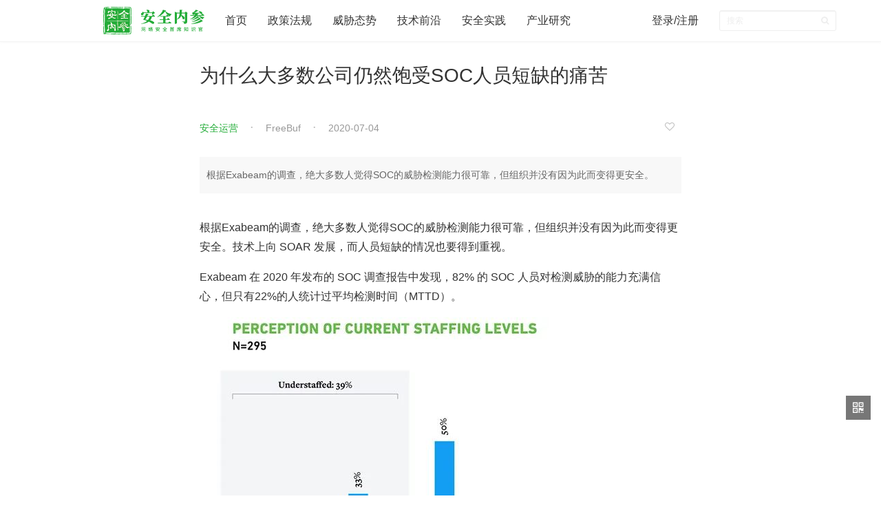

--- FILE ---
content_type: text/html; charset=UTF-8
request_url: https://www.secrss.com/articles/23606
body_size: 19680
content:
<!DOCTYPE html>
<html>
<head>
    <title>为什么大多数公司仍然饱受SOC人员短缺的痛苦 - 安全内参 | 决策者的网络安全知识库</title>
    <meta http-equiv="Content-Security-Policy" content="script-src 'self' 'unsafe-eval';" />
    <meta name="keywords" content="安全运营,SOC,企业安全,政务信息安全,国家安全,大数据安全,最佳安全实践,首席安全官,漏洞,病毒木马蠕虫,勒索软件,安全管理,安全参考,互联网安全内参,securityinsight">
    <meta name="description" content="根据Exabeam的调查，绝大多数人觉得SOC的威胁检测能力很可靠，但组织并没有因为此而变得更安全。">
    <meta property="og:url" content="https://www.secrss.com/article/23606">
    <meta property="og:type" content="article">
    <meta property="og:title" content="为什么大多数公司仍然饱受SOC人员短缺的痛苦">
    <meta property="og:description" content="根据Exabeam的调查，绝大多数人觉得SOC的威胁检测能力很可靠，但组织并没有因为此而变得更安全。">
    <meta property="og:image" content="https://www.secrss.com/logo.png">
    <meta http-equiv="X-UA-Compatible" content="IE=edge">
    <meta name="viewport" content="width=device-width, initial-scale=1.0, maximum-scale=1.0, user-scalable=0">
    <link id="icon" rel="apple-touch-icon" href="https://www.secrss.com/logo.png">
    <link rel="apple-touch-icon" sizes="152x152" href="https://www.secrss.com/logo.png">
    <link rel="apple-touch-icon" sizes="167x167" href="https://www.secrss.com/logo.png">
    <link rel="apple-touch-icon" sizes="180x180" href="https://www.secrss.com/logo.png">
    <link rel="icon" id="favicon" href="https://www.secrss.com/logo.png" type="image/x-icon">
    <link href="https://www.secrss.com/bower_components/bootstrap/css/bootstrap.min.css" rel="stylesheet">
    <link href="https://www.secrss.com/bower_components/font-awesome/css/font-awesome.min.css" rel="stylesheet">
    <link href="https://www.secrss.com/css/navbar-customed.css" rel="stylesheet">
    <link href="https://www.secrss.com/css/common.css" rel="stylesheet">

</head>
<body>
<header class="header">
    <nav class="navbar navbar-customed navbar-fixed-top">
        <div class="container-fluid">
            <div class="navbar-header">
                <button type="button" class="navbar-toggle collapsed" data-toggle="collapse"
                        data-target="#navbar-collapse" aria-expanded="false">
                    <span class="sr-only">Toggle navigation</span>
                    <span class="icon-bar"></span>
                    <span class="icon-bar"></span>
                    <span class="icon-bar"></span>
                </button>
                <a class="navbar-brand" href="https://www.secrss.com" title="首页">
                    <div class="logo" style="width: 147px">
                        <img src="https://www.secrss.com/logo_lg.png" alt="logo" style="height: 40px;">
                    </div>
                </a>
            </div>
            <div class="collapse navbar-collapse" style="width: 1080px;" id="navbar-collapse">
                <ul class="nav navbar-nav">
                    <li>
                        <a href="https://www.secrss.com"><span>首页</span></a>
                    </li>
                                        <li class="dropdown">
                                                <a href="https://www.secrss.com/articles?tag=政策法规"><span>政策法规</span></a>
                                                                    </li>
                                        <li class="dropdown">
                                                <a href="https://www.secrss.com/articles?tag=威胁态势"><span>威胁态势</span></a>
                                                                    </li>
                                        <li class="dropdown">
                                                <a href="https://www.secrss.com/articles?tag=技术前沿"><span>技术前沿</span></a>
                                                                    </li>
                                        <li class="dropdown">
                                                <a href="https://www.secrss.com/articles?tag=安全实践"><span>安全实践</span></a>
                                                                    </li>
                                        <li class="dropdown">
                                                <a href="https://www.secrss.com/articles?tag=产业研究"><span>产业研究</span></a>
                                                                    </li>
                                    </ul>
                <ul class="nav navbar-nav navbar-right">
                                        <li><a href="https://www.secrss.com/login">登录/注册</a></li>
                                        <!-- <li class="download-app"><a href="https://www.secrss.com/app"><span class="fa fa-mobile fa-2x"></span><span>APP下载</span></a> -->
                    </li>

                    <li>

                        <form class="navbar-form navbar-right" action="https://www.secrss.com/search">
                            <div class="form-group form-group-sm search-bar">
                                </lo><input name="keywords" type="text" class="form-control" placeholder="搜索" required>
                                <button class="btn btn-sm search-btn" type="submit"><span class="fa fa-search"></span></button>
                            </div>
                        </form>

                    </li>

                </ul>
                
                    
                        
                        
                    
                
            </div>
        </div>
    </nav>
</header>
    <section class="container main-container">
        <div class="row article-row">
            <article class="article">
                <h1>
                    为什么大多数公司仍然饱受SOC人员短缺的痛苦
                </h1>
                <div class="info text-info">
                    <div class="meta">
                        <div class="meta-left">
                            <input type="hidden" name="_token" value="D2utHL032yDKlUQTzZ1gK8FxuqqrMOBOxpLyuzki">
                                                            <span class="tag"><a href="https://www.secrss.com/articles?tag=安全运营" target="_blank">安全运营</a></span>
                                                        <span class="author"><a target="_blank" style="color: #999"  href="https://www.secrss.com/articles?author=FreeBuf">FreeBuf</a></span>
                            <span class="time">2020-07-04</span>
                        </div>
                        <div class="meta-right">
                                                            <a href="https://www.secrss.com/login" title="登录后才可以收藏，请先登录" style="padding-right: 10px"><i class="fa fa-heart-o" style="color: #bbb"></i></a>
                                                    </div>
                    </div>
                </div>
                                <div class="summary">
                    根据Exabeam的调查，绝大多数人觉得SOC的威胁检测能力很可靠，但组织并没有因为此而变得更安全。
                </div>
                                <div class="article-body">
                    <p></p><p>根据Exabeam的调查，绝大多数人觉得SOC的威胁检测能力很可靠，但组织并没有因为此而变得更安全。技术上向 SOAR 发展，而人员短缺的情况也要得到重视。</p><p>Exabeam 在 2020 年发布的 SOC 调查报告中发现，82% 的 SOC 人员对检测威胁的能力充满信心，但只有22%的人统计过平均检测时间（MTTD）。</p><p><img src="https://s.secrss.com/anquanneican/5e01e3c756f9849bf6677ab3eb3d6044.jpg"/></p><p>这种毫无理由的自信让 39% 的公司仍然陷在缺少SOC人员的泥潭中，并且一直在寻找合格的人才来弥补缺口。</p><p>调查在美国、英国、加拿大、德国和澳大利亚展开，共计 295 个调查对象。此外，还针对分析人员和 SOC 管理层如何看待安全运营、人员招聘、人员配置、人员培训和资金花费等方面的内容展开了调查。</p><p>“从 2018 年到 2019 年，DWELL 时间（攻击发生到发现攻击的时间间隔）实际上是正在增加的，但这份调查报告中发现大家对网络威胁检测能力的信任是令人惊讶的”，Exabeam 首席安全策略官Steve Moore如是说。</p><p>这种不平衡可能是由于 SOC 管理层和一线分析人员对组织面临的最常见威胁没有达成共识。SOC 管理层人为网络钓鱼和供应链漏洞是问题的核心，而分析人员常常将DDoS 攻击和勒索软件视为更大的威胁。</p><h4>技术趋势</h4><p>中小型公司最关心的是停机时间或业务中断，占比达到了 50%。他们不认为威胁狩猎是一种操作模式，而是将威胁狩猎作为一项必不可少的技能挑选出来（61%）。其他发现如下所示：</p><blockquote><p>美国的 SOC 外包比例同比下降（36% 下降至 28%）</p><p>英国的 SOC 外包比例同比上升（36% 上升至 47%）</p><p>德国的 SOC 外包比例为 47%，主要是提供威胁情报服务</p><p>澳大利亚的 SOC 运营情况不容乐观，需要进行更新升级</p></blockquote><p>对 SOC 来说，监控分析、访问管理和日志记录都是重中之重：</p><blockquote><p>超过一半的 SOC 记录了 SIEM 中至少 40% 的事件</p><p>英国对日志记录的利用最多</p><p>SOC 普遍缺乏创建检测逻辑、验证、调整和报告的能力（35%）</p></blockquote><p>为此，大多数人都希望在未来的几年中，安全编排、SOAR 能够得到优先发展。</p><p><img src="https://s.secrss.com/anquanneican/b7b5610178f6900a2c9855dc5127d74c.jpg"/></p><h4>SOC 人员短缺</h4><p>SOC 留住人才的主要因素是：公司福利、高薪和积极向上的企业文化。有些情况仍然值得注意：</p><p>美国有 23%、加拿大有 35% 的 SOC 配备人员不足十人</p><p>64% 的一线员工表示缺乏职业发展是离职的主要原因</p><p>效果较差的 SOC 认为在技术、培训和人员上都缺乏必要的投入</p><p>参考来源</p><p>https://www.helpnetsecurity.com/2020/06/17/soc-staff-shortages/</p><p></p><p></p>

                    
                    <p style="color: #999; font-size: 14px;padding-top: 15px">声明：本文来自FreeBuf，版权归作者所有。文章内容仅代表作者独立观点，不代表安全内参立场，转载目的在于传递更多信息。如有侵权，请联系 anquanneican@163.com。</p>
                </div>
                                <div class="tags article-tags">
                                        <a href="https://www.secrss.com/articles?tag=安全运营" class="tag" target="_blank">安全运营</a>
                                        <a href="https://www.secrss.com/articles?tag=SOC" class="tag" target="_blank">SOC</a>
                                    </div>
                                                <section class="article-list">
                    <div class="article-list-title">相关资讯</div>
                    <ul class="list" id="article-list">
                        <li class="list-item">
    <div class="info text-info">
        <h2 class="title">
            <a target="_blank" href="https://www.secrss.com/articles/87459">
                Databricks推出开源AI红队工具箱BlackIce，集成14种AI安全工具
            </a>
        </h2>
        <div class="meta">
            <div class="meta-left">
                                    <span class="tag"><a target="_blank" href="https://www.secrss.com/articles?tag=安全运营">安全运营</a></span>
                                <span class="author"><a target="_blank" style="color: #999"  href="https://www.secrss.com/articles?author=玄月调查小组">玄月调查小组</a></span>
                <span class="time">2026-01-30</span>
            </div>
        </div>
        <p class="intro hidden-xs">
            <a target="_blank" href="https://www.secrss.com/articles/87459">
                该工具箱集成了14种主流AI安全工具，被誉为“AI安全领域的Kali Linux”，有效解决了繁琐的环境配置和依赖冲突问题，让安全人员能更专注于漏洞挖掘。
            </a>
        </p>
    </div>
</li><li class="list-item">
    <div class="info text-info">
        <h2 class="title">
            <a target="_blank" href="https://www.secrss.com/articles/87379">
                2025年全球新增漏洞5万个，公开遭到利用的不足千个
            </a>
        </h2>
        <div class="meta">
            <div class="meta-left">
                                    <span class="tag"><a target="_blank" href="https://www.secrss.com/articles?tag=安全运营">安全运营</a></span>
                                <span class="author"><a target="_blank" style="color: #999"  href="https://www.secrss.com/articles?author=安全内参">安全内参</a></span>
                <span class="time">2026-01-27</span>
            </div>
        </div>
        <p class="intro hidden-xs">
            <a target="_blank" href="https://www.secrss.com/articles/87379">
                据安全内参了解，2025年新增的CVE漏洞数量目前大约为4.8万个，但公开遭到利用（KEV）的仅884个；漏洞利用速度已成为防御方面临的核心挑战，如果企业能将安全资源优先用于已...
            </a>
        </p>
    </div>
</li><li class="list-item">
    <div class="info text-info">
        <h2 class="title">
            <a target="_blank" href="https://www.secrss.com/articles/87198">
                全是高危漏洞？CVSS 4.0落地指南想帮安全团队挤挤漏洞的水分
            </a>
        </h2>
        <div class="meta">
            <div class="meta-left">
                                    <span class="tag"><a target="_blank" href="https://www.secrss.com/articles?tag=安全运营">安全运营</a></span>
                                <span class="author"><a target="_blank" style="color: #999"  href="https://www.secrss.com/articles?author=玄月调查小组">玄月调查小组</a></span>
                <span class="time">2026-01-21</span>
            </div>
        </div>
        <p class="intro hidden-xs">
            <a target="_blank" href="https://www.secrss.com/articles/87198">
                怎么给虚高的漏洞挤挤水分，让漏洞管理回归实战。
            </a>
        </p>
    </div>
</li>                    </ul>
                </section>
                
                <!-- <section class="comments">
                    <h3 class="comments-title text-center">评论（0）</h3>
                    <div class="comment-box">
                                                    <div class="text-center comment-login-box">
                            登录后才能发表评论，请先 <a class="login-btn" href="https://www.secrss.com/login">登录 / 注册</a>
                            </div>
                                            </div>
                                    </section> -->


            </article>
        </div>
    </section>
<footer class="footer">
    <ul class='links'>
                        <li><a href="https://www.secrss.com/info/about">关于我们</a></li>
                <li><a href="https://www.secrss.com/info/contactus">联系我们</a></li>
                <li><a href="https://www.secrss.com/info/agreement">用户协议</a></li>
                <li><a href="https://www.secrss.com/info/privacy">隐私政策</a></li>
                        <!-- <li><a href="https://www.secrss.com/app">移动客户端</a></li> -->
    </ul>
    <p class="meta"><span>安全内参 &copy; 2026 <a href="https://beian.miit.gov.cn" style="color: #707682;" target="_blank">沪ICP备19008222号-1</a></span></p>
</footer>
<div class="right-tools hidden-xs">
    <a class="qrcode">
        <i class="fa fa-qrcode"></i>
        <div class="qrcode-box">
            <img src="https://www.secrss.com/wx_qrcode.jpg" width="100">
            <p class="text-center">微信公众号</p>
        </div>
    </a>
    <a class="gototop" style="display: none;">
        <i class="fa fa-angle-double-up"></i>
        <div class="gototop-box">回到顶部</div>
    </a>
</div>
<script src="https://www.secrss.com/js/app.js"></script>
<script src="https://www.secrss.com/bower_components/jquery_lazyload/jquery.lazyload.js"></script>
<script src="https://www.secrss.com/js/common.js"></script>
<script>
    $("img.lazyload").lazyload();
</script>
<script src="https://www.secrss.com/js/layer/layer.js"></script>
<script src="https://res.wx.qq.com/open/js/jweixin-1.2.0.js"></script>
<script>
    $(".article-body a").attr("target", "_blank");
    /* 评论 */
    // $(".comment-btn").click(function(){
    //     var content = $("#comment-content").val();
    //     if(content=="") {
    //         $("#comment-content").focus();
    //         return;
    //     }

    //     var article_id = $(this).attr("data-article_id");
    //     $.post('/article_comments', {"content":content, "article_id":article_id, "_token": $("input[name=_token]").val()}, function(re){
    //         if(re) {
    //             layer.msg(re.msg);
    //             $("#comment-content").val("");
    //         }
    //     });
    // });
    /*收藏*/
    $("#star").click(function () {
        var article_id = $(this).attr("data-article_id");
        $.post('/article_stars', {"article_id":article_id, "_token": $("input[name=_token]").val()}, function(re){
            if(re) {
                layer.msg(re.msg);
                window.location = location.href;
            }
        });
    });

    /*取消收藏*/
    $("#unstar").click(function () {
        var article_id = $(this).attr("data-article_id");
        $.post('/article_unstars', {"article_id":article_id, "_token": $("input[name=_token]").val()}, function(re){
            if(re) {
                layer.msg(re.msg);
                window.location = location.href;
            }
        });
    });

    /* 微信分享 */
    wx.config({"debug":false,"beta":false,"jsApiList":["onMenuShareTimeline","onMenuShareAppMessage","onMenuShareQQ","onMenuShareWeibo","onMenuShareQZone"],"appId":"","nonceStr":"","timestamp":"","url":"","signature":""});
    wx.ready(function(){
        var data = {
            "imgUrl": "https://s.secrss.com/anquanneican/0e6047b9f606661053174b0d61f2eed8.jpg!m",
            "link": "https://www.secrss.com/articles/23606",
            "desc": "根据Exabeam的调查，绝大多数人觉得SOC的威胁检测能力很可靠，但组织并没有因为此而变得更安全。",
            "title": "为什么大多数公司仍然饱受SOC人员短缺的痛苦"
        };
        wx.onMenuShareTimeline(data);
        wx.onMenuShareAppMessage(data);
        wx.onMenuShareQQ(data);
        wx.onMenuShareWeibo(data);
        wx.onMenuShareQZone(data);
    });
</script>
<script>
    var _hmt = _hmt || [];
    (function() {
        var hm = document.createElement("script");
        hm.src = "https://hm.baidu.com/hm.js?75bd0223beb9520a49897a3bfbefa004";
        var s = document.getElementsByTagName("script")[0];
        s.parentNode.insertBefore(hm, s);
    })();
</script>
</body>
</html>

--- FILE ---
content_type: text/css
request_url: https://www.secrss.com/css/navbar-customed.css
body_size: 3868
content:
.navbar-customed {
  background-color: #fff;
  border: 0;
  border-radius: 0;
  border-left: 0;
  border-right: 0;
  border-top: 0;
  border-bottom: #f3f3f3 1px solid;
  min-height: 60px;
  box-shadow: 1px 0px 4px rgba(241, 241, 241, .8);
}
.navbar-customed .container-fluid {
  padding-left: 0;
  padding-right: 0;
  max-width: 980px;
}
.navbar-customed .navbar-brand {
  color: #777;
  padding : 10px 15px;
}
.navbar-customed .navbar-brand:hover,
.navbar-customed .navbar-brand:focus {
  color: #5e5e5e;
  background-color: transparent;
}
.navbar-customed .navbar-text {
  color: #777;
}
.navbar-customed .navbar-nav > li > a {
  padding-top: 20px;
  padding-bottom: 20px;
  color: #333;
  font-size: 16px;
}
.navbar-customed .navbar-nav > li > a:hover,
.navbar-customed .navbar-nav > li > a:focus {
  color: #23ac38;
  background-color: transparent;
}
.navbar-customed .navbar-nav > .active > a,
.navbar-customed .navbar-nav > .active > a:hover,
.navbar-customed .navbar-nav > .active > a:focus {
  color: #23ac38;
  /*background-color: #e7e7e7;*/
}
.navbar-customed .navbar-nav > .disabled > a,
.navbar-customed .navbar-nav > .disabled > a:hover,
.navbar-customed .navbar-nav > .disabled > a:focus {
  color: #ccc;
  background-color: transparent;
}
.navbar-customed .navbar-toggle {
  border-color: #ddd;
  margin-top: 13px;
}
.navbar-customed .navbar-toggle:hover,
.navbar-customed .navbar-toggle:focus {
  background-color: #ddd;
}
.navbar-customed .navbar-toggle .icon-bar {
  background-color: #888;
}
.navbar-customed .navbar-collapse,
.navbar-customed .navbar-form {
  border-color: #e7e7e7;
}
.navbar-customed .navbar-form {
  margin-top: 13px;
  display: inline-block;
}
.navbar-customed .navbar-nav > .open > a,
.navbar-customed .navbar-nav > .open > a:hover,
.navbar-customed .navbar-nav > .open > a:focus {
  color: #23ac38;
  background-color: #e7e7e7;
}
@media (max-width: 767px) {
  .navbar-customed .navbar-nav .open .dropdown-menu > li > a {
    color: #777;
  }
  .navbar-customed .navbar-nav .open .dropdown-menu > li > a:hover,
  .navbar-customed .navbar-nav .open .dropdown-menu > li > a:focus {
    color: #23ac38;
    background-color: transparent;
  }
  .navbar-customed .navbar-nav .open .dropdown-menu > .active > a,
  .navbar-customed .navbar-nav .open .dropdown-menu > .active > a:hover,
  .navbar-customed .navbar-nav .open .dropdown-menu > .active > a:focus {
    color: #23ac38;
    background-color: #e7e7e7;
  }
  .navbar-customed .navbar-nav .open .dropdown-menu > .disabled > a,
  .navbar-customed .navbar-nav .open .dropdown-menu > .disabled > a:hover,
  .navbar-customed .navbar-nav .open .dropdown-menu > .disabled > a:focus {
    color: #ccc;
    background-color: transparent;
  }
}
.navbar-customed .navbar-link {
  color: #777;
}
.navbar-customed .navbar-link:hover {
  color: #333;
}
.navbar-customed .btn-link {
  color: #777;
}
.navbar-customed .btn-link:hover,
.navbar-customed .btn-link:focus {
  color: #333;
}
.navbar-customed .btn-link[disabled]:hover,
fieldset[disabled] .navbar-customed .btn-link:hover,
.navbar-customed .btn-link[disabled]:focus,
fieldset[disabled] .navbar-customed .btn-link:focus {
  color: #ccc;
}

.navbar-customed .search-bar {
  position: relative;
  color: #eee;
  margin-top: 2px;
}

.navbar-customed .search-bar input.form-control {
  box-shadow: inset 0 1px 1px rgba(0,0,0,0.05);
}

.navbar-customed .search-btn {
  position: absolute;
  top: 0;
  right: 0;
  background-color: transparent;
}

.navbar-right {
  margin-right: 0;
  display: inline-block;
}

.navbar-right .download-app a {
  display: flex;
  justify-content: flex-start;
  align-items: center;
  padding-right: 0;
}

.navbar-right .download-app .fa {
  position: absolute;
  top: 15px;
  left: -5px;
  color: #23ac38;
}

.navbar-fixed-bottom .navbar-collapse, .navbar-fixed-top .navbar-collapse {
  max-height: none;
}

--- FILE ---
content_type: application/javascript
request_url: https://www.secrss.com/js/app.js
body_size: 294973
content:
!function(t){function e(r){if(n[r])return n[r].exports;var i=n[r]={i:r,l:!1,exports:{}};return t[r].call(i.exports,i,i.exports,e),i.l=!0,i.exports}var n={};e.m=t,e.c=n,e.d=function(t,n,r){e.o(t,n)||Object.defineProperty(t,n,{configurable:!1,enumerable:!0,get:r})},e.n=function(t){var n=t&&t.__esModule?function(){return t.default}:function(){return t};return e.d(n,"a",n),n},e.o=function(t,e){return Object.prototype.hasOwnProperty.call(t,e)},e.p="",e(e.s=8)}([function(t,e,n){"use strict";function r(t){return"[object Array]"===T.call(t)}function i(t){return"[object ArrayBuffer]"===T.call(t)}function o(t){return"undefined"!=typeof FormData&&t instanceof FormData}function a(t){return"undefined"!=typeof ArrayBuffer&&ArrayBuffer.isView?ArrayBuffer.isView(t):t&&t.buffer&&t.buffer instanceof ArrayBuffer}function s(t){return"string"==typeof t}function u(t){return"number"==typeof t}function c(t){return void 0===t}function l(t){return null!==t&&"object"==typeof t}function f(t){return"[object Date]"===T.call(t)}function p(t){return"[object File]"===T.call(t)}function d(t){return"[object Blob]"===T.call(t)}function h(t){return"[object Function]"===T.call(t)}function v(t){return l(t)&&h(t.pipe)}function g(t){return"undefined"!=typeof URLSearchParams&&t instanceof URLSearchParams}function m(t){return t.replace(/^\s*/,"").replace(/\s*$/,"")}function y(){return("undefined"==typeof navigator||"ReactNative"!==navigator.product)&&("undefined"!=typeof window&&"undefined"!=typeof document)}function b(t,e){if(null!==t&&void 0!==t)if("object"==typeof t||r(t)||(t=[t]),r(t))for(var n=0,i=t.length;n<i;n++)e.call(null,t[n],n,t);else for(var o in t)Object.prototype.hasOwnProperty.call(t,o)&&e.call(null,t[o],o,t)}function _(){function t(t,n){"object"==typeof e[n]&&"object"==typeof t?e[n]=_(e[n],t):e[n]=t}for(var e={},n=0,r=arguments.length;n<r;n++)b(arguments[n],t);return e}function w(t,e,n){return b(e,function(e,r){t[r]=n&&"function"==typeof e?x(e,n):e}),t}var x=n(3),C=n(17),T=Object.prototype.toString;t.exports={isArray:r,isArrayBuffer:i,isBuffer:C,isFormData:o,isArrayBufferView:a,isString:s,isNumber:u,isObject:l,isUndefined:c,isDate:f,isFile:p,isBlob:d,isFunction:h,isStream:v,isURLSearchParams:g,isStandardBrowserEnv:y,forEach:b,merge:_,extend:w,trim:m}},function(t,e,n){"use strict";(function(e){function r(t,e){!i.isUndefined(t)&&i.isUndefined(t["Content-Type"])&&(t["Content-Type"]=e)}var i=n(0),o=n(20),a={"Content-Type":"application/x-www-form-urlencoded"},s={adapter:function(){var t;return"undefined"!=typeof XMLHttpRequest?t=n(4):void 0!==e&&(t=n(4)),t}(),transformRequest:[function(t,e){return o(e,"Content-Type"),i.isFormData(t)||i.isArrayBuffer(t)||i.isBuffer(t)||i.isStream(t)||i.isFile(t)||i.isBlob(t)?t:i.isArrayBufferView(t)?t.buffer:i.isURLSearchParams(t)?(r(e,"application/x-www-form-urlencoded;charset=utf-8"),t.toString()):i.isObject(t)?(r(e,"application/json;charset=utf-8"),JSON.stringify(t)):t}],transformResponse:[function(t){if("string"==typeof t)try{t=JSON.parse(t)}catch(t){}return t}],timeout:0,xsrfCookieName:"XSRF-TOKEN",xsrfHeaderName:"X-XSRF-TOKEN",maxContentLength:-1,validateStatus:function(t){return t>=200&&t<300}};s.headers={common:{Accept:"application/json, text/plain, */*"}},i.forEach(["delete","get","head"],function(t){s.headers[t]={}}),i.forEach(["post","put","patch"],function(t){s.headers[t]=i.merge(a)}),t.exports=s}).call(e,n(19))},function(t,e){var n;n=function(){return this}();try{n=n||Function("return this")()||(0,eval)("this")}catch(t){"object"==typeof window&&(n=window)}t.exports=n},function(t,e,n){"use strict";t.exports=function(t,e){return function(){for(var n=new Array(arguments.length),r=0;r<n.length;r++)n[r]=arguments[r];return t.apply(e,n)}}},function(t,e,n){"use strict";var r=n(0),i=n(21),o=n(23),a=n(24),s=n(25),u=n(5),c="undefined"!=typeof window&&window.btoa&&window.btoa.bind(window)||n(26);t.exports=function(t){return new Promise(function(e,l){var f=t.data,p=t.headers;r.isFormData(f)&&delete p["Content-Type"];var d=new XMLHttpRequest,h="onreadystatechange",v=!1;if("undefined"==typeof window||!window.XDomainRequest||"withCredentials"in d||s(t.url)||(d=new window.XDomainRequest,h="onload",v=!0,d.onprogress=function(){},d.ontimeout=function(){}),t.auth){var g=t.auth.username||"",m=t.auth.password||"";p.Authorization="Basic "+c(g+":"+m)}if(d.open(t.method.toUpperCase(),o(t.url,t.params,t.paramsSerializer),!0),d.timeout=t.timeout,d[h]=function(){if(d&&(4===d.readyState||v)&&(0!==d.status||d.responseURL&&0===d.responseURL.indexOf("file:"))){var n="getAllResponseHeaders"in d?a(d.getAllResponseHeaders()):null,r=t.responseType&&"text"!==t.responseType?d.response:d.responseText,o={data:r,status:1223===d.status?204:d.status,statusText:1223===d.status?"No Content":d.statusText,headers:n,config:t,request:d};i(e,l,o),d=null}},d.onerror=function(){l(u("Network Error",t,null,d)),d=null},d.ontimeout=function(){l(u("timeout of "+t.timeout+"ms exceeded",t,"ECONNABORTED",d)),d=null},r.isStandardBrowserEnv()){var y=n(27),b=(t.withCredentials||s(t.url))&&t.xsrfCookieName?y.read(t.xsrfCookieName):void 0;b&&(p[t.xsrfHeaderName]=b)}if("setRequestHeader"in d&&r.forEach(p,function(t,e){void 0===f&&"content-type"===e.toLowerCase()?delete p[e]:d.setRequestHeader(e,t)}),t.withCredentials&&(d.withCredentials=!0),t.responseType)try{d.responseType=t.responseType}catch(e){if("json"!==t.responseType)throw e}"function"==typeof t.onDownloadProgress&&d.addEventListener("progress",t.onDownloadProgress),"function"==typeof t.onUploadProgress&&d.upload&&d.upload.addEventListener("progress",t.onUploadProgress),t.cancelToken&&t.cancelToken.promise.then(function(t){d&&(d.abort(),l(t),d=null)}),void 0===f&&(f=null),d.send(f)})}},function(t,e,n){"use strict";var r=n(22);t.exports=function(t,e,n,i,o){var a=new Error(t);return r(a,e,n,i,o)}},function(t,e,n){"use strict";t.exports=function(t){return!(!t||!t.__CANCEL__)}},function(t,e,n){"use strict";function r(t){this.message=t}r.prototype.toString=function(){return"Cancel"+(this.message?": "+this.message:"")},r.prototype.__CANCEL__=!0,t.exports=r},function(t,e,n){n(9),t.exports=n(40)},function(t,e,n){n(10),window.Vue=n(35),Vue.component("example-component",n(36));new Vue({el:"#app"})},function(t,e,n){window._=n(11);try{window.$=window.jQuery=n(13),n(14)}catch(t){}window.axios=n(15),window.axios.defaults.headers.common["X-Requested-With"]="XMLHttpRequest";var r=document.head.querySelector('meta[name="csrf-token"]');r&&(window.axios.defaults.headers.common["X-CSRF-TOKEN"]=r.content)},function(t,e,n){(function(t,r){var i;(function(){function o(t,e){return t.set(e[0],e[1]),t}function a(t,e){return t.add(e),t}function s(t,e,n){switch(n.length){case 0:return t.call(e);case 1:return t.call(e,n[0]);case 2:return t.call(e,n[0],n[1]);case 3:return t.call(e,n[0],n[1],n[2])}return t.apply(e,n)}function u(t,e,n,r){for(var i=-1,o=null==t?0:t.length;++i<o;){var a=t[i];e(r,a,n(a),t)}return r}function c(t,e){for(var n=-1,r=null==t?0:t.length;++n<r&&!1!==e(t[n],n,t););return t}function l(t,e){for(var n=null==t?0:t.length;n--&&!1!==e(t[n],n,t););return t}function f(t,e){for(var n=-1,r=null==t?0:t.length;++n<r;)if(!e(t[n],n,t))return!1;return!0}function p(t,e){for(var n=-1,r=null==t?0:t.length,i=0,o=[];++n<r;){var a=t[n];e(a,n,t)&&(o[i++]=a)}return o}function d(t,e){return!!(null==t?0:t.length)&&T(t,e,0)>-1}function h(t,e,n){for(var r=-1,i=null==t?0:t.length;++r<i;)if(n(e,t[r]))return!0;return!1}function v(t,e){for(var n=-1,r=null==t?0:t.length,i=Array(r);++n<r;)i[n]=e(t[n],n,t);return i}function g(t,e){for(var n=-1,r=e.length,i=t.length;++n<r;)t[i+n]=e[n];return t}function m(t,e,n,r){var i=-1,o=null==t?0:t.length;for(r&&o&&(n=t[++i]);++i<o;)n=e(n,t[i],i,t);return n}function y(t,e,n,r){var i=null==t?0:t.length;for(r&&i&&(n=t[--i]);i--;)n=e(n,t[i],i,t);return n}function b(t,e){for(var n=-1,r=null==t?0:t.length;++n<r;)if(e(t[n],n,t))return!0;return!1}function _(t){return t.split("")}function w(t){return t.match(qe)||[]}function x(t,e,n){var r;return n(t,function(t,n,i){if(e(t,n,i))return r=n,!1}),r}function C(t,e,n,r){for(var i=t.length,o=n+(r?1:-1);r?o--:++o<i;)if(e(t[o],o,t))return o;return-1}function T(t,e,n){return e===e?G(t,e,n):C(t,A,n)}function $(t,e,n,r){for(var i=n-1,o=t.length;++i<o;)if(r(t[i],e))return i;return-1}function A(t){return t!==t}function k(t,e){var n=null==t?0:t.length;return n?N(t,e)/n:Lt}function E(t){return function(e){return null==e?it:e[t]}}function S(t){return function(e){return null==t?it:t[e]}}function O(t,e,n,r,i){return i(t,function(t,i,o){n=r?(r=!1,t):e(n,t,i,o)}),n}function j(t,e){var n=t.length;for(t.sort(e);n--;)t[n]=t[n].value;return t}function N(t,e){for(var n,r=-1,i=t.length;++r<i;){var o=e(t[r]);o!==it&&(n=n===it?o:n+o)}return n}function D(t,e){for(var n=-1,r=Array(t);++n<t;)r[n]=e(n);return r}function I(t,e){return v(e,function(e){return[e,t[e]]})}function L(t){return function(e){return t(e)}}function R(t,e){return v(e,function(e){return t[e]})}function P(t,e){return t.has(e)}function F(t,e){for(var n=-1,r=t.length;++n<r&&T(e,t[n],0)>-1;);return n}function M(t,e){for(var n=t.length;n--&&T(e,t[n],0)>-1;);return n}function q(t,e){for(var n=t.length,r=0;n--;)t[n]===e&&++r;return r}function H(t){return"\\"+En[t]}function B(t,e){return null==t?it:t[e]}function U(t){return bn.test(t)}function W(t){return _n.test(t)}function z(t){for(var e,n=[];!(e=t.next()).done;)n.push(e.value);return n}function V(t){var e=-1,n=Array(t.size);return t.forEach(function(t,r){n[++e]=[r,t]}),n}function X(t,e){return function(n){return t(e(n))}}function K(t,e){for(var n=-1,r=t.length,i=0,o=[];++n<r;){var a=t[n];a!==e&&a!==lt||(t[n]=lt,o[i++]=n)}return o}function J(t){var e=-1,n=Array(t.size);return t.forEach(function(t){n[++e]=t}),n}function Q(t){var e=-1,n=Array(t.size);return t.forEach(function(t){n[++e]=[t,t]}),n}function G(t,e,n){for(var r=n-1,i=t.length;++r<i;)if(t[r]===e)return r;return-1}function Z(t,e,n){for(var r=n+1;r--;)if(t[r]===e)return r;return r}function Y(t){return U(t)?et(t):zn(t)}function tt(t){return U(t)?nt(t):_(t)}function et(t){for(var e=mn.lastIndex=0;mn.test(t);)++e;return e}function nt(t){return t.match(mn)||[]}function rt(t){return t.match(yn)||[]}var it,ot=200,at="Unsupported core-js use. Try https://npms.io/search?q=ponyfill.",st="Expected a function",ut="__lodash_hash_undefined__",ct=500,lt="__lodash_placeholder__",ft=1,pt=2,dt=4,ht=1,vt=2,gt=1,mt=2,yt=4,bt=8,_t=16,wt=32,xt=64,Ct=128,Tt=256,$t=512,At=30,kt="...",Et=800,St=16,Ot=1,jt=2,Nt=1/0,Dt=9007199254740991,It=1.7976931348623157e308,Lt=NaN,Rt=4294967295,Pt=Rt-1,Ft=Rt>>>1,Mt=[["ary",Ct],["bind",gt],["bindKey",mt],["curry",bt],["curryRight",_t],["flip",$t],["partial",wt],["partialRight",xt],["rearg",Tt]],qt="[object Arguments]",Ht="[object Array]",Bt="[object AsyncFunction]",Ut="[object Boolean]",Wt="[object Date]",zt="[object DOMException]",Vt="[object Error]",Xt="[object Function]",Kt="[object GeneratorFunction]",Jt="[object Map]",Qt="[object Number]",Gt="[object Null]",Zt="[object Object]",Yt="[object Proxy]",te="[object RegExp]",ee="[object Set]",ne="[object String]",re="[object Symbol]",ie="[object Undefined]",oe="[object WeakMap]",ae="[object WeakSet]",se="[object ArrayBuffer]",ue="[object DataView]",ce="[object Float32Array]",le="[object Float64Array]",fe="[object Int8Array]",pe="[object Int16Array]",de="[object Int32Array]",he="[object Uint8Array]",ve="[object Uint8ClampedArray]",ge="[object Uint16Array]",me="[object Uint32Array]",ye=/\b__p \+= '';/g,be=/\b(__p \+=) '' \+/g,_e=/(__e\(.*?\)|\b__t\)) \+\n'';/g,we=/&(?:amp|lt|gt|quot|#39);/g,xe=/[&<>"']/g,Ce=RegExp(we.source),Te=RegExp(xe.source),$e=/<%-([\s\S]+?)%>/g,Ae=/<%([\s\S]+?)%>/g,ke=/<%=([\s\S]+?)%>/g,Ee=/\.|\[(?:[^[\]]*|(["'])(?:(?!\1)[^\\]|\\.)*?\1)\]/,Se=/^\w*$/,Oe=/^\./,je=/[^.[\]]+|\[(?:(-?\d+(?:\.\d+)?)|(["'])((?:(?!\2)[^\\]|\\.)*?)\2)\]|(?=(?:\.|\[\])(?:\.|\[\]|$))/g,Ne=/[\\^$.*+?()[\]{}|]/g,De=RegExp(Ne.source),Ie=/^\s+|\s+$/g,Le=/^\s+/,Re=/\s+$/,Pe=/\{(?:\n\/\* \[wrapped with .+\] \*\/)?\n?/,Fe=/\{\n\/\* \[wrapped with (.+)\] \*/,Me=/,? & /,qe=/[^\x00-\x2f\x3a-\x40\x5b-\x60\x7b-\x7f]+/g,He=/\\(\\)?/g,Be=/\$\{([^\\}]*(?:\\.[^\\}]*)*)\}/g,Ue=/\w*$/,We=/^[-+]0x[0-9a-f]+$/i,ze=/^0b[01]+$/i,Ve=/^\[object .+?Constructor\]$/,Xe=/^0o[0-7]+$/i,Ke=/^(?:0|[1-9]\d*)$/,Je=/[\xc0-\xd6\xd8-\xf6\xf8-\xff\u0100-\u017f]/g,Qe=/($^)/,Ge=/['\n\r\u2028\u2029\\]/g,Ze="\\u0300-\\u036f\\ufe20-\\ufe2f\\u20d0-\\u20ff",Ye="\\xac\\xb1\\xd7\\xf7\\x00-\\x2f\\x3a-\\x40\\x5b-\\x60\\x7b-\\xbf\\u2000-\\u206f \\t\\x0b\\f\\xa0\\ufeff\\n\\r\\u2028\\u2029\\u1680\\u180e\\u2000\\u2001\\u2002\\u2003\\u2004\\u2005\\u2006\\u2007\\u2008\\u2009\\u200a\\u202f\\u205f\\u3000",tn="["+Ye+"]",en="["+Ze+"]",nn="[a-z\\xdf-\\xf6\\xf8-\\xff]",rn="[^\\ud800-\\udfff"+Ye+"\\d+\\u2700-\\u27bfa-z\\xdf-\\xf6\\xf8-\\xffA-Z\\xc0-\\xd6\\xd8-\\xde]",on="\\ud83c[\\udffb-\\udfff]",an="(?:\\ud83c[\\udde6-\\uddff]){2}",sn="[\\ud800-\\udbff][\\udc00-\\udfff]",un="[A-Z\\xc0-\\xd6\\xd8-\\xde]",cn="(?:"+nn+"|"+rn+")",ln="(?:[\\u0300-\\u036f\\ufe20-\\ufe2f\\u20d0-\\u20ff]|\\ud83c[\\udffb-\\udfff])?",fn="(?:\\u200d(?:"+["[^\\ud800-\\udfff]",an,sn].join("|")+")[\\ufe0e\\ufe0f]?"+ln+")*",pn="[\\ufe0e\\ufe0f]?"+ln+fn,dn="(?:"+["[\\u2700-\\u27bf]",an,sn].join("|")+")"+pn,hn="(?:"+["[^\\ud800-\\udfff]"+en+"?",en,an,sn,"[\\ud800-\\udfff]"].join("|")+")",vn=RegExp("['’]","g"),gn=RegExp(en,"g"),mn=RegExp(on+"(?="+on+")|"+hn+pn,"g"),yn=RegExp([un+"?"+nn+"+(?:['’](?:d|ll|m|re|s|t|ve))?(?="+[tn,un,"$"].join("|")+")","(?:[A-Z\\xc0-\\xd6\\xd8-\\xde]|[^\\ud800-\\udfff\\xac\\xb1\\xd7\\xf7\\x00-\\x2f\\x3a-\\x40\\x5b-\\x60\\x7b-\\xbf\\u2000-\\u206f \\t\\x0b\\f\\xa0\\ufeff\\n\\r\\u2028\\u2029\\u1680\\u180e\\u2000\\u2001\\u2002\\u2003\\u2004\\u2005\\u2006\\u2007\\u2008\\u2009\\u200a\\u202f\\u205f\\u3000\\d+\\u2700-\\u27bfa-z\\xdf-\\xf6\\xf8-\\xffA-Z\\xc0-\\xd6\\xd8-\\xde])+(?:['’](?:D|LL|M|RE|S|T|VE))?(?="+[tn,un+cn,"$"].join("|")+")",un+"?"+cn+"+(?:['’](?:d|ll|m|re|s|t|ve))?",un+"+(?:['’](?:D|LL|M|RE|S|T|VE))?","\\d*(?:(?:1ST|2ND|3RD|(?![123])\\dTH)\\b)","\\d*(?:(?:1st|2nd|3rd|(?![123])\\dth)\\b)","\\d+",dn].join("|"),"g"),bn=RegExp("[\\u200d\\ud800-\\udfff"+Ze+"\\ufe0e\\ufe0f]"),_n=/[a-z][A-Z]|[A-Z]{2,}[a-z]|[0-9][a-zA-Z]|[a-zA-Z][0-9]|[^a-zA-Z0-9 ]/,wn=["Array","Buffer","DataView","Date","Error","Float32Array","Float64Array","Function","Int8Array","Int16Array","Int32Array","Map","Math","Object","Promise","RegExp","Set","String","Symbol","TypeError","Uint8Array","Uint8ClampedArray","Uint16Array","Uint32Array","WeakMap","_","clearTimeout","isFinite","parseInt","setTimeout"],xn=-1,Cn={};Cn[ce]=Cn[le]=Cn[fe]=Cn[pe]=Cn[de]=Cn[he]=Cn[ve]=Cn[ge]=Cn[me]=!0,Cn[qt]=Cn[Ht]=Cn[se]=Cn[Ut]=Cn[ue]=Cn[Wt]=Cn[Vt]=Cn[Xt]=Cn[Jt]=Cn[Qt]=Cn[Zt]=Cn[te]=Cn[ee]=Cn[ne]=Cn[oe]=!1;var Tn={};Tn[qt]=Tn[Ht]=Tn[se]=Tn[ue]=Tn[Ut]=Tn[Wt]=Tn[ce]=Tn[le]=Tn[fe]=Tn[pe]=Tn[de]=Tn[Jt]=Tn[Qt]=Tn[Zt]=Tn[te]=Tn[ee]=Tn[ne]=Tn[re]=Tn[he]=Tn[ve]=Tn[ge]=Tn[me]=!0,Tn[Vt]=Tn[Xt]=Tn[oe]=!1;var $n={"À":"A","Á":"A","Â":"A","Ã":"A","Ä":"A","Å":"A","à":"a","á":"a","â":"a","ã":"a","ä":"a","å":"a","Ç":"C","ç":"c","Ð":"D","ð":"d","È":"E","É":"E","Ê":"E","Ë":"E","è":"e","é":"e","ê":"e","ë":"e","Ì":"I","Í":"I","Î":"I","Ï":"I","ì":"i","í":"i","î":"i","ï":"i","Ñ":"N","ñ":"n","Ò":"O","Ó":"O","Ô":"O","Õ":"O","Ö":"O","Ø":"O","ò":"o","ó":"o","ô":"o","õ":"o","ö":"o","ø":"o","Ù":"U","Ú":"U","Û":"U","Ü":"U","ù":"u","ú":"u","û":"u","ü":"u","Ý":"Y","ý":"y","ÿ":"y","Æ":"Ae","æ":"ae","Þ":"Th","þ":"th","ß":"ss","Ā":"A","Ă":"A","Ą":"A","ā":"a","ă":"a","ą":"a","Ć":"C","Ĉ":"C","Ċ":"C","Č":"C","ć":"c","ĉ":"c","ċ":"c","č":"c","Ď":"D","Đ":"D","ď":"d","đ":"d","Ē":"E","Ĕ":"E","Ė":"E","Ę":"E","Ě":"E","ē":"e","ĕ":"e","ė":"e","ę":"e","ě":"e","Ĝ":"G","Ğ":"G","Ġ":"G","Ģ":"G","ĝ":"g","ğ":"g","ġ":"g","ģ":"g","Ĥ":"H","Ħ":"H","ĥ":"h","ħ":"h","Ĩ":"I","Ī":"I","Ĭ":"I","Į":"I","İ":"I","ĩ":"i","ī":"i","ĭ":"i","į":"i","ı":"i","Ĵ":"J","ĵ":"j","Ķ":"K","ķ":"k","ĸ":"k","Ĺ":"L","Ļ":"L","Ľ":"L","Ŀ":"L","Ł":"L","ĺ":"l","ļ":"l","ľ":"l","ŀ":"l","ł":"l","Ń":"N","Ņ":"N","Ň":"N","Ŋ":"N","ń":"n","ņ":"n","ň":"n","ŋ":"n","Ō":"O","Ŏ":"O","Ő":"O","ō":"o","ŏ":"o","ő":"o","Ŕ":"R","Ŗ":"R","Ř":"R","ŕ":"r","ŗ":"r","ř":"r","Ś":"S","Ŝ":"S","Ş":"S","Š":"S","ś":"s","ŝ":"s","ş":"s","š":"s","Ţ":"T","Ť":"T","Ŧ":"T","ţ":"t","ť":"t","ŧ":"t","Ũ":"U","Ū":"U","Ŭ":"U","Ů":"U","Ű":"U","Ų":"U","ũ":"u","ū":"u","ŭ":"u","ů":"u","ű":"u","ų":"u","Ŵ":"W","ŵ":"w","Ŷ":"Y","ŷ":"y","Ÿ":"Y","Ź":"Z","Ż":"Z","Ž":"Z","ź":"z","ż":"z","ž":"z","Ĳ":"IJ","ĳ":"ij","Œ":"Oe","œ":"oe","ŉ":"'n","ſ":"s"},An={"&":"&amp;","<":"&lt;",">":"&gt;",'"':"&quot;","'":"&#39;"},kn={"&amp;":"&","&lt;":"<","&gt;":">","&quot;":'"',"&#39;":"'"},En={"\\":"\\","'":"'","\n":"n","\r":"r","\u2028":"u2028","\u2029":"u2029"},Sn=parseFloat,On=parseInt,jn="object"==typeof t&&t&&t.Object===Object&&t,Nn="object"==typeof self&&self&&self.Object===Object&&self,Dn=jn||Nn||Function("return this")(),In="object"==typeof e&&e&&!e.nodeType&&e,Ln=In&&"object"==typeof r&&r&&!r.nodeType&&r,Rn=Ln&&Ln.exports===In,Pn=Rn&&jn.process,Fn=function(){try{return Pn&&Pn.binding&&Pn.binding("util")}catch(t){}}(),Mn=Fn&&Fn.isArrayBuffer,qn=Fn&&Fn.isDate,Hn=Fn&&Fn.isMap,Bn=Fn&&Fn.isRegExp,Un=Fn&&Fn.isSet,Wn=Fn&&Fn.isTypedArray,zn=E("length"),Vn=S($n),Xn=S(An),Kn=S(kn),Jn=function t(e){function n(t){if(ou(t)&&!mp(t)&&!(t instanceof _)){if(t instanceof i)return t;if(gl.call(t,"__wrapped__"))return na(t)}return new i(t)}function r(){}function i(t,e){this.__wrapped__=t,this.__actions__=[],this.__chain__=!!e,this.__index__=0,this.__values__=it}function _(t){this.__wrapped__=t,this.__actions__=[],this.__dir__=1,this.__filtered__=!1,this.__iteratees__=[],this.__takeCount__=Rt,this.__views__=[]}function S(){var t=new _(this.__wrapped__);return t.__actions__=Pi(this.__actions__),t.__dir__=this.__dir__,t.__filtered__=this.__filtered__,t.__iteratees__=Pi(this.__iteratees__),t.__takeCount__=this.__takeCount__,t.__views__=Pi(this.__views__),t}function G(){if(this.__filtered__){var t=new _(this);t.__dir__=-1,t.__filtered__=!0}else t=this.clone(),t.__dir__*=-1;return t}function et(){var t=this.__wrapped__.value(),e=this.__dir__,n=mp(t),r=e<0,i=n?t.length:0,o=ko(0,i,this.__views__),a=o.start,s=o.end,u=s-a,c=r?s:a-1,l=this.__iteratees__,f=l.length,p=0,d=Vl(u,this.__takeCount__);if(!n||!r&&i==u&&d==u)return yi(t,this.__actions__);var h=[];t:for(;u--&&p<d;){c+=e;for(var v=-1,g=t[c];++v<f;){var m=l[v],y=m.iteratee,b=m.type,_=y(g);if(b==jt)g=_;else if(!_){if(b==Ot)continue t;break t}}h[p++]=g}return h}function nt(t){var e=-1,n=null==t?0:t.length;for(this.clear();++e<n;){var r=t[e];this.set(r[0],r[1])}}function qe(){this.__data__=nf?nf(null):{},this.size=0}function Ze(t){var e=this.has(t)&&delete this.__data__[t];return this.size-=e?1:0,e}function Ye(t){var e=this.__data__;if(nf){var n=e[t];return n===ut?it:n}return gl.call(e,t)?e[t]:it}function tn(t){var e=this.__data__;return nf?e[t]!==it:gl.call(e,t)}function en(t,e){var n=this.__data__;return this.size+=this.has(t)?0:1,n[t]=nf&&e===it?ut:e,this}function nn(t){var e=-1,n=null==t?0:t.length;for(this.clear();++e<n;){var r=t[e];this.set(r[0],r[1])}}function rn(){this.__data__=[],this.size=0}function on(t){var e=this.__data__,n=Qn(e,t);return!(n<0)&&(n==e.length-1?e.pop():Ol.call(e,n,1),--this.size,!0)}function an(t){var e=this.__data__,n=Qn(e,t);return n<0?it:e[n][1]}function sn(t){return Qn(this.__data__,t)>-1}function un(t,e){var n=this.__data__,r=Qn(n,t);return r<0?(++this.size,n.push([t,e])):n[r][1]=e,this}function cn(t){var e=-1,n=null==t?0:t.length;for(this.clear();++e<n;){var r=t[e];this.set(r[0],r[1])}}function ln(){this.size=0,this.__data__={hash:new nt,map:new(Zl||nn),string:new nt}}function fn(t){var e=Co(this,t).delete(t);return this.size-=e?1:0,e}function pn(t){return Co(this,t).get(t)}function dn(t){return Co(this,t).has(t)}function hn(t,e){var n=Co(this,t),r=n.size;return n.set(t,e),this.size+=n.size==r?0:1,this}function mn(t){var e=-1,n=null==t?0:t.length;for(this.__data__=new cn;++e<n;)this.add(t[e])}function yn(t){return this.__data__.set(t,ut),this}function bn(t){return this.__data__.has(t)}function _n(t){var e=this.__data__=new nn(t);this.size=e.size}function $n(){this.__data__=new nn,this.size=0}function An(t){var e=this.__data__,n=e.delete(t);return this.size=e.size,n}function kn(t){return this.__data__.get(t)}function En(t){return this.__data__.has(t)}function jn(t,e){var n=this.__data__;if(n instanceof nn){var r=n.__data__;if(!Zl||r.length<ot-1)return r.push([t,e]),this.size=++n.size,this;n=this.__data__=new cn(r)}return n.set(t,e),this.size=n.size,this}function Nn(t,e){var n=mp(t),r=!n&&gp(t),i=!n&&!r&&bp(t),o=!n&&!r&&!i&&Tp(t),a=n||r||i||o,s=a?D(t.length,cl):[],u=s.length;for(var c in t)!e&&!gl.call(t,c)||a&&("length"==c||i&&("offset"==c||"parent"==c)||o&&("buffer"==c||"byteLength"==c||"byteOffset"==c)||Lo(c,u))||s.push(c);return s}function In(t){var e=t.length;return e?t[Yr(0,e-1)]:it}function Ln(t,e){return Zo(Pi(t),nr(e,0,t.length))}function Pn(t){return Zo(Pi(t))}function Fn(t,e,n){(n===it||zs(t[e],n))&&(n!==it||e in t)||tr(t,e,n)}function zn(t,e,n){var r=t[e];gl.call(t,e)&&zs(r,n)&&(n!==it||e in t)||tr(t,e,n)}function Qn(t,e){for(var n=t.length;n--;)if(zs(t[n][0],e))return n;return-1}function Gn(t,e,n,r){return vf(t,function(t,i,o){e(r,t,n(t),o)}),r}function Zn(t,e){return t&&Fi(e,qu(e),t)}function Yn(t,e){return t&&Fi(e,Hu(e),t)}function tr(t,e,n){"__proto__"==e&&Il?Il(t,e,{configurable:!0,enumerable:!0,value:n,writable:!0}):t[e]=n}function er(t,e){for(var n=-1,r=e.length,i=nl(r),o=null==t;++n<r;)i[n]=o?it:Pu(t,e[n]);return i}function nr(t,e,n){return t===t&&(n!==it&&(t=t<=n?t:n),e!==it&&(t=t>=e?t:e)),t}function rr(t,e,n,r,i,o){var a,s=e&ft,u=e&pt,l=e&dt;if(n&&(a=i?n(t,r,i,o):n(t)),a!==it)return a;if(!iu(t))return t;var f=mp(t);if(f){if(a=Oo(t),!s)return Pi(t,a)}else{var p=kf(t),d=p==Xt||p==Kt;if(bp(t))return $i(t,s);if(p==Zt||p==qt||d&&!i){if(a=u||d?{}:jo(t),!s)return u?qi(t,Yn(a,t)):Mi(t,Zn(a,t))}else{if(!Tn[p])return i?t:{};a=No(t,p,rr,s)}}o||(o=new _n);var h=o.get(t);if(h)return h;o.set(t,a);var v=l?u?bo:yo:u?Hu:qu,g=f?it:v(t);return c(g||t,function(r,i){g&&(i=r,r=t[i]),zn(a,i,rr(r,e,n,i,t,o))}),a}function ir(t){var e=qu(t);return function(n){return or(n,t,e)}}function or(t,e,n){var r=n.length;if(null==t)return!r;for(t=sl(t);r--;){var i=n[r],o=e[i],a=t[i];if(a===it&&!(i in t)||!o(a))return!1}return!0}function ar(t,e,n){if("function"!=typeof t)throw new ll(st);return Of(function(){t.apply(it,n)},e)}function sr(t,e,n,r){var i=-1,o=d,a=!0,s=t.length,u=[],c=e.length;if(!s)return u;n&&(e=v(e,L(n))),r?(o=h,a=!1):e.length>=ot&&(o=P,a=!1,e=new mn(e));t:for(;++i<s;){var l=t[i],f=null==n?l:n(l);if(l=r||0!==l?l:0,a&&f===f){for(var p=c;p--;)if(e[p]===f)continue t;u.push(l)}else o(e,f,r)||u.push(l)}return u}function ur(t,e){var n=!0;return vf(t,function(t,r,i){return n=!!e(t,r,i)}),n}function cr(t,e,n){for(var r=-1,i=t.length;++r<i;){var o=t[r],a=e(o);if(null!=a&&(s===it?a===a&&!gu(a):n(a,s)))var s=a,u=o}return u}function lr(t,e,n,r){var i=t.length;for(n=xu(n),n<0&&(n=-n>i?0:i+n),r=r===it||r>i?i:xu(r),r<0&&(r+=i),r=n>r?0:Cu(r);n<r;)t[n++]=e;return t}function fr(t,e){var n=[];return vf(t,function(t,r,i){e(t,r,i)&&n.push(t)}),n}function pr(t,e,n,r,i){var o=-1,a=t.length;for(n||(n=Io),i||(i=[]);++o<a;){var s=t[o];e>0&&n(s)?e>1?pr(s,e-1,n,r,i):g(i,s):r||(i[i.length]=s)}return i}function dr(t,e){return t&&mf(t,e,qu)}function hr(t,e){return t&&yf(t,e,qu)}function vr(t,e){return p(e,function(e){return eu(t[e])})}function gr(t,e){e=Ci(e,t);for(var n=0,r=e.length;null!=t&&n<r;)t=t[Yo(e[n++])];return n&&n==r?t:it}function mr(t,e,n){var r=e(t);return mp(t)?r:g(r,n(t))}function yr(t){return null==t?t===it?ie:Gt:Dl&&Dl in sl(t)?Ao(t):Vo(t)}function br(t,e){return t>e}function _r(t,e){return null!=t&&gl.call(t,e)}function wr(t,e){return null!=t&&e in sl(t)}function xr(t,e,n){return t>=Vl(e,n)&&t<zl(e,n)}function Cr(t,e,n){for(var r=n?h:d,i=t[0].length,o=t.length,a=o,s=nl(o),u=1/0,c=[];a--;){var l=t[a];a&&e&&(l=v(l,L(e))),u=Vl(l.length,u),s[a]=!n&&(e||i>=120&&l.length>=120)?new mn(a&&l):it}l=t[0];var f=-1,p=s[0];t:for(;++f<i&&c.length<u;){var g=l[f],m=e?e(g):g;if(g=n||0!==g?g:0,!(p?P(p,m):r(c,m,n))){for(a=o;--a;){var y=s[a];if(!(y?P(y,m):r(t[a],m,n)))continue t}p&&p.push(m),c.push(g)}}return c}function Tr(t,e,n,r){return dr(t,function(t,i,o){e(r,n(t),i,o)}),r}function $r(t,e,n){e=Ci(e,t),t=Ko(t,e);var r=null==t?t:t[Yo(wa(e))];return null==r?it:s(r,t,n)}function Ar(t){return ou(t)&&yr(t)==qt}function kr(t){return ou(t)&&yr(t)==se}function Er(t){return ou(t)&&yr(t)==Wt}function Sr(t,e,n,r,i){return t===e||(null==t||null==e||!ou(t)&&!ou(e)?t!==t&&e!==e:Or(t,e,n,r,Sr,i))}function Or(t,e,n,r,i,o){var a=mp(t),s=mp(e),u=a?Ht:kf(t),c=s?Ht:kf(e);u=u==qt?Zt:u,c=c==qt?Zt:c;var l=u==Zt,f=c==Zt,p=u==c;if(p&&bp(t)){if(!bp(e))return!1;a=!0,l=!1}if(p&&!l)return o||(o=new _n),a||Tp(t)?ho(t,e,n,r,i,o):vo(t,e,u,n,r,i,o);if(!(n&ht)){var d=l&&gl.call(t,"__wrapped__"),h=f&&gl.call(e,"__wrapped__");if(d||h){var v=d?t.value():t,g=h?e.value():e;return o||(o=new _n),i(v,g,n,r,o)}}return!!p&&(o||(o=new _n),go(t,e,n,r,i,o))}function jr(t){return ou(t)&&kf(t)==Jt}function Nr(t,e,n,r){var i=n.length,o=i,a=!r;if(null==t)return!o;for(t=sl(t);i--;){var s=n[i];if(a&&s[2]?s[1]!==t[s[0]]:!(s[0]in t))return!1}for(;++i<o;){s=n[i];var u=s[0],c=t[u],l=s[1];if(a&&s[2]){if(c===it&&!(u in t))return!1}else{var f=new _n;if(r)var p=r(c,l,u,t,e,f);if(!(p===it?Sr(l,c,ht|vt,r,f):p))return!1}}return!0}function Dr(t){return!(!iu(t)||qo(t))&&(eu(t)?xl:Ve).test(ta(t))}function Ir(t){return ou(t)&&yr(t)==te}function Lr(t){return ou(t)&&kf(t)==ee}function Rr(t){return ou(t)&&ru(t.length)&&!!Cn[yr(t)]}function Pr(t){return"function"==typeof t?t:null==t?Oc:"object"==typeof t?mp(t)?Ur(t[0],t[1]):Br(t):Fc(t)}function Fr(t){if(!Ho(t))return Wl(t);var e=[];for(var n in sl(t))gl.call(t,n)&&"constructor"!=n&&e.push(n);return e}function Mr(t){if(!iu(t))return zo(t);var e=Ho(t),n=[];for(var r in t)("constructor"!=r||!e&&gl.call(t,r))&&n.push(r);return n}function qr(t,e){return t<e}function Hr(t,e){var n=-1,r=Vs(t)?nl(t.length):[];return vf(t,function(t,i,o){r[++n]=e(t,i,o)}),r}function Br(t){var e=To(t);return 1==e.length&&e[0][2]?Uo(e[0][0],e[0][1]):function(n){return n===t||Nr(n,t,e)}}function Ur(t,e){return Po(t)&&Bo(e)?Uo(Yo(t),e):function(n){var r=Pu(n,t);return r===it&&r===e?Mu(n,t):Sr(e,r,ht|vt)}}function Wr(t,e,n,r,i){t!==e&&mf(e,function(o,a){if(iu(o))i||(i=new _n),zr(t,e,a,n,Wr,r,i);else{var s=r?r(t[a],o,a+"",t,e,i):it;s===it&&(s=o),Fn(t,a,s)}},Hu)}function zr(t,e,n,r,i,o,a){var s=t[n],u=e[n],c=a.get(u);if(c)return void Fn(t,n,c);var l=o?o(s,u,n+"",t,e,a):it,f=l===it;if(f){var p=mp(u),d=!p&&bp(u),h=!p&&!d&&Tp(u);l=u,p||d||h?mp(s)?l=s:Xs(s)?l=Pi(s):d?(f=!1,l=$i(u,!0)):h?(f=!1,l=Ni(u,!0)):l=[]:du(u)||gp(u)?(l=s,gp(s)?l=$u(s):(!iu(s)||r&&eu(s))&&(l=jo(u))):f=!1}f&&(a.set(u,l),i(l,u,r,o,a),a.delete(u)),Fn(t,n,l)}function Vr(t,e){var n=t.length;if(n)return e+=e<0?n:0,Lo(e,n)?t[e]:it}function Xr(t,e,n){var r=-1;return e=v(e.length?e:[Oc],L(xo())),j(Hr(t,function(t,n,i){return{criteria:v(e,function(e){return e(t)}),index:++r,value:t}}),function(t,e){return Ii(t,e,n)})}function Kr(t,e){return Jr(t,e,function(e,n){return Mu(t,n)})}function Jr(t,e,n){for(var r=-1,i=e.length,o={};++r<i;){var a=e[r],s=gr(t,a);n(s,a)&&oi(o,Ci(a,t),s)}return o}function Qr(t){return function(e){return gr(e,t)}}function Gr(t,e,n,r){var i=r?$:T,o=-1,a=e.length,s=t;for(t===e&&(e=Pi(e)),n&&(s=v(t,L(n)));++o<a;)for(var u=0,c=e[o],l=n?n(c):c;(u=i(s,l,u,r))>-1;)s!==t&&Ol.call(s,u,1),Ol.call(t,u,1);return t}function Zr(t,e){for(var n=t?e.length:0,r=n-1;n--;){var i=e[n];if(n==r||i!==o){var o=i;Lo(i)?Ol.call(t,i,1):vi(t,i)}}return t}function Yr(t,e){return t+Ml(Jl()*(e-t+1))}function ti(t,e,n,r){for(var i=-1,o=zl(Fl((e-t)/(n||1)),0),a=nl(o);o--;)a[r?o:++i]=t,t+=n;return a}function ei(t,e){var n="";if(!t||e<1||e>Dt)return n;do{e%2&&(n+=t),(e=Ml(e/2))&&(t+=t)}while(e);return n}function ni(t,e){return jf(Xo(t,e,Oc),t+"")}function ri(t){return In(Yu(t))}function ii(t,e){var n=Yu(t);return Zo(n,nr(e,0,n.length))}function oi(t,e,n,r){if(!iu(t))return t;e=Ci(e,t);for(var i=-1,o=e.length,a=o-1,s=t;null!=s&&++i<o;){var u=Yo(e[i]),c=n;if(i!=a){var l=s[u];c=r?r(l,u,s):it,c===it&&(c=iu(l)?l:Lo(e[i+1])?[]:{})}zn(s,u,c),s=s[u]}return t}function ai(t){return Zo(Yu(t))}function si(t,e,n){var r=-1,i=t.length;e<0&&(e=-e>i?0:i+e),n=n>i?i:n,n<0&&(n+=i),i=e>n?0:n-e>>>0,e>>>=0;for(var o=nl(i);++r<i;)o[r]=t[r+e];return o}function ui(t,e){var n;return vf(t,function(t,r,i){return!(n=e(t,r,i))}),!!n}function ci(t,e,n){var r=0,i=null==t?r:t.length;if("number"==typeof e&&e===e&&i<=Ft){for(;r<i;){var o=r+i>>>1,a=t[o];null!==a&&!gu(a)&&(n?a<=e:a<e)?r=o+1:i=o}return i}return li(t,e,Oc,n)}function li(t,e,n,r){e=n(e);for(var i=0,o=null==t?0:t.length,a=e!==e,s=null===e,u=gu(e),c=e===it;i<o;){var l=Ml((i+o)/2),f=n(t[l]),p=f!==it,d=null===f,h=f===f,v=gu(f);if(a)var g=r||h;else g=c?h&&(r||p):s?h&&p&&(r||!d):u?h&&p&&!d&&(r||!v):!d&&!v&&(r?f<=e:f<e);g?i=l+1:o=l}return Vl(o,Pt)}function fi(t,e){for(var n=-1,r=t.length,i=0,o=[];++n<r;){var a=t[n],s=e?e(a):a;if(!n||!zs(s,u)){var u=s;o[i++]=0===a?0:a}}return o}function pi(t){return"number"==typeof t?t:gu(t)?Lt:+t}function di(t){if("string"==typeof t)return t;if(mp(t))return v(t,di)+"";if(gu(t))return df?df.call(t):"";var e=t+"";return"0"==e&&1/t==-Nt?"-0":e}function hi(t,e,n){var r=-1,i=d,o=t.length,a=!0,s=[],u=s;if(n)a=!1,i=h;else if(o>=ot){var c=e?null:Cf(t);if(c)return J(c);a=!1,i=P,u=new mn}else u=e?[]:s;t:for(;++r<o;){var l=t[r],f=e?e(l):l;if(l=n||0!==l?l:0,a&&f===f){for(var p=u.length;p--;)if(u[p]===f)continue t;e&&u.push(f),s.push(l)}else i(u,f,n)||(u!==s&&u.push(f),s.push(l))}return s}function vi(t,e){return e=Ci(e,t),null==(t=Ko(t,e))||delete t[Yo(wa(e))]}function gi(t,e,n,r){return oi(t,e,n(gr(t,e)),r)}function mi(t,e,n,r){for(var i=t.length,o=r?i:-1;(r?o--:++o<i)&&e(t[o],o,t););return n?si(t,r?0:o,r?o+1:i):si(t,r?o+1:0,r?i:o)}function yi(t,e){var n=t;return n instanceof _&&(n=n.value()),m(e,function(t,e){return e.func.apply(e.thisArg,g([t],e.args))},n)}function bi(t,e,n){var r=t.length;if(r<2)return r?hi(t[0]):[];for(var i=-1,o=nl(r);++i<r;)for(var a=t[i],s=-1;++s<r;)s!=i&&(o[i]=sr(o[i]||a,t[s],e,n));return hi(pr(o,1),e,n)}function _i(t,e,n){for(var r=-1,i=t.length,o=e.length,a={};++r<i;){var s=r<o?e[r]:it;n(a,t[r],s)}return a}function wi(t){return Xs(t)?t:[]}function xi(t){return"function"==typeof t?t:Oc}function Ci(t,e){return mp(t)?t:Po(t,e)?[t]:Nf(ku(t))}function Ti(t,e,n){var r=t.length;return n=n===it?r:n,!e&&n>=r?t:si(t,e,n)}function $i(t,e){if(e)return t.slice();var n=t.length,r=Al?Al(n):new t.constructor(n);return t.copy(r),r}function Ai(t){var e=new t.constructor(t.byteLength);return new $l(e).set(new $l(t)),e}function ki(t,e){var n=e?Ai(t.buffer):t.buffer;return new t.constructor(n,t.byteOffset,t.byteLength)}function Ei(t,e,n){return m(e?n(V(t),ft):V(t),o,new t.constructor)}function Si(t){var e=new t.constructor(t.source,Ue.exec(t));return e.lastIndex=t.lastIndex,e}function Oi(t,e,n){return m(e?n(J(t),ft):J(t),a,new t.constructor)}function ji(t){return pf?sl(pf.call(t)):{}}function Ni(t,e){var n=e?Ai(t.buffer):t.buffer;return new t.constructor(n,t.byteOffset,t.length)}function Di(t,e){if(t!==e){var n=t!==it,r=null===t,i=t===t,o=gu(t),a=e!==it,s=null===e,u=e===e,c=gu(e);if(!s&&!c&&!o&&t>e||o&&a&&u&&!s&&!c||r&&a&&u||!n&&u||!i)return 1;if(!r&&!o&&!c&&t<e||c&&n&&i&&!r&&!o||s&&n&&i||!a&&i||!u)return-1}return 0}function Ii(t,e,n){for(var r=-1,i=t.criteria,o=e.criteria,a=i.length,s=n.length;++r<a;){var u=Di(i[r],o[r]);if(u){if(r>=s)return u;return u*("desc"==n[r]?-1:1)}}return t.index-e.index}function Li(t,e,n,r){for(var i=-1,o=t.length,a=n.length,s=-1,u=e.length,c=zl(o-a,0),l=nl(u+c),f=!r;++s<u;)l[s]=e[s];for(;++i<a;)(f||i<o)&&(l[n[i]]=t[i]);for(;c--;)l[s++]=t[i++];return l}function Ri(t,e,n,r){for(var i=-1,o=t.length,a=-1,s=n.length,u=-1,c=e.length,l=zl(o-s,0),f=nl(l+c),p=!r;++i<l;)f[i]=t[i];for(var d=i;++u<c;)f[d+u]=e[u];for(;++a<s;)(p||i<o)&&(f[d+n[a]]=t[i++]);return f}function Pi(t,e){var n=-1,r=t.length;for(e||(e=nl(r));++n<r;)e[n]=t[n];return e}function Fi(t,e,n,r){var i=!n;n||(n={});for(var o=-1,a=e.length;++o<a;){var s=e[o],u=r?r(n[s],t[s],s,n,t):it;u===it&&(u=t[s]),i?tr(n,s,u):zn(n,s,u)}return n}function Mi(t,e){return Fi(t,$f(t),e)}function qi(t,e){return Fi(t,Af(t),e)}function Hi(t,e){return function(n,r){var i=mp(n)?u:Gn,o=e?e():{};return i(n,t,xo(r,2),o)}}function Bi(t){return ni(function(e,n){var r=-1,i=n.length,o=i>1?n[i-1]:it,a=i>2?n[2]:it;for(o=t.length>3&&"function"==typeof o?(i--,o):it,a&&Ro(n[0],n[1],a)&&(o=i<3?it:o,i=1),e=sl(e);++r<i;){var s=n[r];s&&t(e,s,r,o)}return e})}function Ui(t,e){return function(n,r){if(null==n)return n;if(!Vs(n))return t(n,r);for(var i=n.length,o=e?i:-1,a=sl(n);(e?o--:++o<i)&&!1!==r(a[o],o,a););return n}}function Wi(t){return function(e,n,r){for(var i=-1,o=sl(e),a=r(e),s=a.length;s--;){var u=a[t?s:++i];if(!1===n(o[u],u,o))break}return e}}function zi(t,e,n){function r(){return(this&&this!==Dn&&this instanceof r?o:t).apply(i?n:this,arguments)}var i=e&gt,o=Ki(t);return r}function Vi(t){return function(e){e=ku(e);var n=U(e)?tt(e):it,r=n?n[0]:e.charAt(0),i=n?Ti(n,1).join(""):e.slice(1);return r[t]()+i}}function Xi(t){return function(e){return m($c(oc(e).replace(vn,"")),t,"")}}function Ki(t){return function(){var e=arguments;switch(e.length){case 0:return new t;case 1:return new t(e[0]);case 2:return new t(e[0],e[1]);case 3:return new t(e[0],e[1],e[2]);case 4:return new t(e[0],e[1],e[2],e[3]);case 5:return new t(e[0],e[1],e[2],e[3],e[4]);case 6:return new t(e[0],e[1],e[2],e[3],e[4],e[5]);case 7:return new t(e[0],e[1],e[2],e[3],e[4],e[5],e[6])}var n=hf(t.prototype),r=t.apply(n,e);return iu(r)?r:n}}function Ji(t,e,n){function r(){for(var o=arguments.length,a=nl(o),u=o,c=wo(r);u--;)a[u]=arguments[u];var l=o<3&&a[0]!==c&&a[o-1]!==c?[]:K(a,c);return(o-=l.length)<n?ao(t,e,Zi,r.placeholder,it,a,l,it,it,n-o):s(this&&this!==Dn&&this instanceof r?i:t,this,a)}var i=Ki(t);return r}function Qi(t){return function(e,n,r){var i=sl(e);if(!Vs(e)){var o=xo(n,3);e=qu(e),n=function(t){return o(i[t],t,i)}}var a=t(e,n,r);return a>-1?i[o?e[a]:a]:it}}function Gi(t){return mo(function(e){var n=e.length,r=n,o=i.prototype.thru;for(t&&e.reverse();r--;){var a=e[r];if("function"!=typeof a)throw new ll(st);if(o&&!s&&"wrapper"==_o(a))var s=new i([],!0)}for(r=s?r:n;++r<n;){a=e[r];var u=_o(a),c="wrapper"==u?Tf(a):it;s=c&&Mo(c[0])&&c[1]==(Ct|bt|wt|Tt)&&!c[4].length&&1==c[9]?s[_o(c[0])].apply(s,c[3]):1==a.length&&Mo(a)?s[u]():s.thru(a)}return function(){var t=arguments,r=t[0];if(s&&1==t.length&&mp(r))return s.plant(r).value();for(var i=0,o=n?e[i].apply(this,t):r;++i<n;)o=e[i].call(this,o);return o}})}function Zi(t,e,n,r,i,o,a,s,u,c){function l(){for(var m=arguments.length,y=nl(m),b=m;b--;)y[b]=arguments[b];if(h)var _=wo(l),w=q(y,_);if(r&&(y=Li(y,r,i,h)),o&&(y=Ri(y,o,a,h)),m-=w,h&&m<c){var x=K(y,_);return ao(t,e,Zi,l.placeholder,n,y,x,s,u,c-m)}var C=p?n:this,T=d?C[t]:t;return m=y.length,s?y=Jo(y,s):v&&m>1&&y.reverse(),f&&u<m&&(y.length=u),this&&this!==Dn&&this instanceof l&&(T=g||Ki(T)),T.apply(C,y)}var f=e&Ct,p=e&gt,d=e&mt,h=e&(bt|_t),v=e&$t,g=d?it:Ki(t);return l}function Yi(t,e){return function(n,r){return Tr(n,t,e(r),{})}}function to(t,e){return function(n,r){var i;if(n===it&&r===it)return e;if(n!==it&&(i=n),r!==it){if(i===it)return r;"string"==typeof n||"string"==typeof r?(n=di(n),r=di(r)):(n=pi(n),r=pi(r)),i=t(n,r)}return i}}function eo(t){return mo(function(e){return e=v(e,L(xo())),ni(function(n){var r=this;return t(e,function(t){return s(t,r,n)})})})}function no(t,e){e=e===it?" ":di(e);var n=e.length;if(n<2)return n?ei(e,t):e;var r=ei(e,Fl(t/Y(e)));return U(e)?Ti(tt(r),0,t).join(""):r.slice(0,t)}function ro(t,e,n,r){function i(){for(var e=-1,u=arguments.length,c=-1,l=r.length,f=nl(l+u),p=this&&this!==Dn&&this instanceof i?a:t;++c<l;)f[c]=r[c];for(;u--;)f[c++]=arguments[++e];return s(p,o?n:this,f)}var o=e&gt,a=Ki(t);return i}function io(t){return function(e,n,r){return r&&"number"!=typeof r&&Ro(e,n,r)&&(n=r=it),e=wu(e),n===it?(n=e,e=0):n=wu(n),r=r===it?e<n?1:-1:wu(r),ti(e,n,r,t)}}function oo(t){return function(e,n){return"string"==typeof e&&"string"==typeof n||(e=Tu(e),n=Tu(n)),t(e,n)}}function ao(t,e,n,r,i,o,a,s,u,c){var l=e&bt,f=l?a:it,p=l?it:a,d=l?o:it,h=l?it:o;e|=l?wt:xt,(e&=~(l?xt:wt))&yt||(e&=~(gt|mt));var v=[t,e,i,d,f,h,p,s,u,c],g=n.apply(it,v);return Mo(t)&&Sf(g,v),g.placeholder=r,Qo(g,t,e)}function so(t){var e=al[t];return function(t,n){if(t=Tu(t),n=null==n?0:Vl(xu(n),292)){var r=(ku(t)+"e").split("e");return r=(ku(e(r[0]+"e"+(+r[1]+n)))+"e").split("e"),+(r[0]+"e"+(+r[1]-n))}return e(t)}}function uo(t){return function(e){var n=kf(e);return n==Jt?V(e):n==ee?Q(e):I(e,t(e))}}function co(t,e,n,r,i,o,a,s){var u=e&mt;if(!u&&"function"!=typeof t)throw new ll(st);var c=r?r.length:0;if(c||(e&=~(wt|xt),r=i=it),a=a===it?a:zl(xu(a),0),s=s===it?s:xu(s),c-=i?i.length:0,e&xt){var l=r,f=i;r=i=it}var p=u?it:Tf(t),d=[t,e,n,r,i,l,f,o,a,s];if(p&&Wo(d,p),t=d[0],e=d[1],n=d[2],r=d[3],i=d[4],s=d[9]=d[9]===it?u?0:t.length:zl(d[9]-c,0),!s&&e&(bt|_t)&&(e&=~(bt|_t)),e&&e!=gt)h=e==bt||e==_t?Ji(t,e,s):e!=wt&&e!=(gt|wt)||i.length?Zi.apply(it,d):ro(t,e,n,r);else var h=zi(t,e,n);return Qo((p?bf:Sf)(h,d),t,e)}function lo(t,e,n,r){return t===it||zs(t,dl[n])&&!gl.call(r,n)?e:t}function fo(t,e,n,r,i,o){return iu(t)&&iu(e)&&(o.set(e,t),Wr(t,e,it,fo,o),o.delete(e)),t}function po(t){return du(t)?it:t}function ho(t,e,n,r,i,o){var a=n&ht,s=t.length,u=e.length;if(s!=u&&!(a&&u>s))return!1;var c=o.get(t);if(c&&o.get(e))return c==e;var l=-1,f=!0,p=n&vt?new mn:it;for(o.set(t,e),o.set(e,t);++l<s;){var d=t[l],h=e[l];if(r)var v=a?r(h,d,l,e,t,o):r(d,h,l,t,e,o);if(v!==it){if(v)continue;f=!1;break}if(p){if(!b(e,function(t,e){if(!P(p,e)&&(d===t||i(d,t,n,r,o)))return p.push(e)})){f=!1;break}}else if(d!==h&&!i(d,h,n,r,o)){f=!1;break}}return o.delete(t),o.delete(e),f}function vo(t,e,n,r,i,o,a){switch(n){case ue:if(t.byteLength!=e.byteLength||t.byteOffset!=e.byteOffset)return!1;t=t.buffer,e=e.buffer;case se:return!(t.byteLength!=e.byteLength||!o(new $l(t),new $l(e)));case Ut:case Wt:case Qt:return zs(+t,+e);case Vt:return t.name==e.name&&t.message==e.message;case te:case ne:return t==e+"";case Jt:var s=V;case ee:var u=r&ht;if(s||(s=J),t.size!=e.size&&!u)return!1;var c=a.get(t);if(c)return c==e;r|=vt,a.set(t,e);var l=ho(s(t),s(e),r,i,o,a);return a.delete(t),l;case re:if(pf)return pf.call(t)==pf.call(e)}return!1}function go(t,e,n,r,i,o){var a=n&ht,s=yo(t),u=s.length;if(u!=yo(e).length&&!a)return!1;for(var c=u;c--;){var l=s[c];if(!(a?l in e:gl.call(e,l)))return!1}var f=o.get(t);if(f&&o.get(e))return f==e;var p=!0;o.set(t,e),o.set(e,t);for(var d=a;++c<u;){l=s[c];var h=t[l],v=e[l];if(r)var g=a?r(v,h,l,e,t,o):r(h,v,l,t,e,o);if(!(g===it?h===v||i(h,v,n,r,o):g)){p=!1;break}d||(d="constructor"==l)}if(p&&!d){var m=t.constructor,y=e.constructor;m!=y&&"constructor"in t&&"constructor"in e&&!("function"==typeof m&&m instanceof m&&"function"==typeof y&&y instanceof y)&&(p=!1)}return o.delete(t),o.delete(e),p}function mo(t){return jf(Xo(t,it,da),t+"")}function yo(t){return mr(t,qu,$f)}function bo(t){return mr(t,Hu,Af)}function _o(t){for(var e=t.name+"",n=of[e],r=gl.call(of,e)?n.length:0;r--;){var i=n[r],o=i.func;if(null==o||o==t)return i.name}return e}function wo(t){return(gl.call(n,"placeholder")?n:t).placeholder}function xo(){var t=n.iteratee||jc;return t=t===jc?Pr:t,arguments.length?t(arguments[0],arguments[1]):t}function Co(t,e){var n=t.__data__;return Fo(e)?n["string"==typeof e?"string":"hash"]:n.map}function To(t){for(var e=qu(t),n=e.length;n--;){var r=e[n],i=t[r];e[n]=[r,i,Bo(i)]}return e}function $o(t,e){var n=B(t,e);return Dr(n)?n:it}function Ao(t){var e=gl.call(t,Dl),n=t[Dl];try{t[Dl]=it;var r=!0}catch(t){}var i=bl.call(t);return r&&(e?t[Dl]=n:delete t[Dl]),i}function ko(t,e,n){for(var r=-1,i=n.length;++r<i;){var o=n[r],a=o.size;switch(o.type){case"drop":t+=a;break;case"dropRight":e-=a;break;case"take":e=Vl(e,t+a);break;case"takeRight":t=zl(t,e-a)}}return{start:t,end:e}}function Eo(t){var e=t.match(Fe);return e?e[1].split(Me):[]}function So(t,e,n){e=Ci(e,t);for(var r=-1,i=e.length,o=!1;++r<i;){var a=Yo(e[r]);if(!(o=null!=t&&n(t,a)))break;t=t[a]}return o||++r!=i?o:!!(i=null==t?0:t.length)&&ru(i)&&Lo(a,i)&&(mp(t)||gp(t))}function Oo(t){var e=t.length,n=t.constructor(e);return e&&"string"==typeof t[0]&&gl.call(t,"index")&&(n.index=t.index,n.input=t.input),n}function jo(t){return"function"!=typeof t.constructor||Ho(t)?{}:hf(kl(t))}function No(t,e,n,r){var i=t.constructor;switch(e){case se:return Ai(t);case Ut:case Wt:return new i(+t);case ue:return ki(t,r);case ce:case le:case fe:case pe:case de:case he:case ve:case ge:case me:return Ni(t,r);case Jt:return Ei(t,r,n);case Qt:case ne:return new i(t);case te:return Si(t);case ee:return Oi(t,r,n);case re:return ji(t)}}function Do(t,e){var n=e.length;if(!n)return t;var r=n-1;return e[r]=(n>1?"& ":"")+e[r],e=e.join(n>2?", ":" "),t.replace(Pe,"{\n/* [wrapped with "+e+"] */\n")}function Io(t){return mp(t)||gp(t)||!!(jl&&t&&t[jl])}function Lo(t,e){return!!(e=null==e?Dt:e)&&("number"==typeof t||Ke.test(t))&&t>-1&&t%1==0&&t<e}function Ro(t,e,n){if(!iu(n))return!1;var r=typeof e;return!!("number"==r?Vs(n)&&Lo(e,n.length):"string"==r&&e in n)&&zs(n[e],t)}function Po(t,e){if(mp(t))return!1;var n=typeof t;return!("number"!=n&&"symbol"!=n&&"boolean"!=n&&null!=t&&!gu(t))||(Se.test(t)||!Ee.test(t)||null!=e&&t in sl(e))}function Fo(t){var e=typeof t;return"string"==e||"number"==e||"symbol"==e||"boolean"==e?"__proto__"!==t:null===t}function Mo(t){var e=_o(t),r=n[e];if("function"!=typeof r||!(e in _.prototype))return!1;if(t===r)return!0;var i=Tf(r);return!!i&&t===i[0]}function qo(t){return!!yl&&yl in t}function Ho(t){var e=t&&t.constructor;return t===("function"==typeof e&&e.prototype||dl)}function Bo(t){return t===t&&!iu(t)}function Uo(t,e){return function(n){return null!=n&&(n[t]===e&&(e!==it||t in sl(n)))}}function Wo(t,e){var n=t[1],r=e[1],i=n|r,o=i<(gt|mt|Ct),a=r==Ct&&n==bt||r==Ct&&n==Tt&&t[7].length<=e[8]||r==(Ct|Tt)&&e[7].length<=e[8]&&n==bt;if(!o&&!a)return t;r&gt&&(t[2]=e[2],i|=n&gt?0:yt);var s=e[3];if(s){var u=t[3];t[3]=u?Li(u,s,e[4]):s,t[4]=u?K(t[3],lt):e[4]}return s=e[5],s&&(u=t[5],t[5]=u?Ri(u,s,e[6]):s,t[6]=u?K(t[5],lt):e[6]),s=e[7],s&&(t[7]=s),r&Ct&&(t[8]=null==t[8]?e[8]:Vl(t[8],e[8])),null==t[9]&&(t[9]=e[9]),t[0]=e[0],t[1]=i,t}function zo(t){var e=[];if(null!=t)for(var n in sl(t))e.push(n);return e}function Vo(t){return bl.call(t)}function Xo(t,e,n){return e=zl(e===it?t.length-1:e,0),function(){for(var r=arguments,i=-1,o=zl(r.length-e,0),a=nl(o);++i<o;)a[i]=r[e+i];i=-1;for(var u=nl(e+1);++i<e;)u[i]=r[i];return u[e]=n(a),s(t,this,u)}}function Ko(t,e){return e.length<2?t:gr(t,si(e,0,-1))}function Jo(t,e){for(var n=t.length,r=Vl(e.length,n),i=Pi(t);r--;){var o=e[r];t[r]=Lo(o,n)?i[o]:it}return t}function Qo(t,e,n){var r=e+"";return jf(t,Do(r,ea(Eo(r),n)))}function Go(t){var e=0,n=0;return function(){var r=Xl(),i=St-(r-n);if(n=r,i>0){if(++e>=Et)return arguments[0]}else e=0;return t.apply(it,arguments)}}function Zo(t,e){var n=-1,r=t.length,i=r-1;for(e=e===it?r:e;++n<e;){var o=Yr(n,i),a=t[o];t[o]=t[n],t[n]=a}return t.length=e,t}function Yo(t){if("string"==typeof t||gu(t))return t;var e=t+"";return"0"==e&&1/t==-Nt?"-0":e}function ta(t){if(null!=t){try{return vl.call(t)}catch(t){}try{return t+""}catch(t){}}return""}function ea(t,e){return c(Mt,function(n){var r="_."+n[0];e&n[1]&&!d(t,r)&&t.push(r)}),t.sort()}function na(t){if(t instanceof _)return t.clone();var e=new i(t.__wrapped__,t.__chain__);return e.__actions__=Pi(t.__actions__),e.__index__=t.__index__,e.__values__=t.__values__,e}function ra(t,e,n){e=(n?Ro(t,e,n):e===it)?1:zl(xu(e),0);var r=null==t?0:t.length;if(!r||e<1)return[];for(var i=0,o=0,a=nl(Fl(r/e));i<r;)a[o++]=si(t,i,i+=e);return a}function ia(t){for(var e=-1,n=null==t?0:t.length,r=0,i=[];++e<n;){var o=t[e];o&&(i[r++]=o)}return i}function oa(){var t=arguments.length;if(!t)return[];for(var e=nl(t-1),n=arguments[0],r=t;r--;)e[r-1]=arguments[r];return g(mp(n)?Pi(n):[n],pr(e,1))}function aa(t,e,n){var r=null==t?0:t.length;return r?(e=n||e===it?1:xu(e),si(t,e<0?0:e,r)):[]}function sa(t,e,n){var r=null==t?0:t.length;return r?(e=n||e===it?1:xu(e),e=r-e,si(t,0,e<0?0:e)):[]}function ua(t,e){return t&&t.length?mi(t,xo(e,3),!0,!0):[]}function ca(t,e){return t&&t.length?mi(t,xo(e,3),!0):[]}function la(t,e,n,r){var i=null==t?0:t.length;return i?(n&&"number"!=typeof n&&Ro(t,e,n)&&(n=0,r=i),lr(t,e,n,r)):[]}function fa(t,e,n){var r=null==t?0:t.length;if(!r)return-1;var i=null==n?0:xu(n);return i<0&&(i=zl(r+i,0)),C(t,xo(e,3),i)}function pa(t,e,n){var r=null==t?0:t.length;if(!r)return-1;var i=r-1;return n!==it&&(i=xu(n),i=n<0?zl(r+i,0):Vl(i,r-1)),C(t,xo(e,3),i,!0)}function da(t){return(null==t?0:t.length)?pr(t,1):[]}function ha(t){return(null==t?0:t.length)?pr(t,Nt):[]}function va(t,e){return(null==t?0:t.length)?(e=e===it?1:xu(e),pr(t,e)):[]}function ga(t){for(var e=-1,n=null==t?0:t.length,r={};++e<n;){var i=t[e];r[i[0]]=i[1]}return r}function ma(t){return t&&t.length?t[0]:it}function ya(t,e,n){var r=null==t?0:t.length;if(!r)return-1;var i=null==n?0:xu(n);return i<0&&(i=zl(r+i,0)),T(t,e,i)}function ba(t){return(null==t?0:t.length)?si(t,0,-1):[]}function _a(t,e){return null==t?"":Ul.call(t,e)}function wa(t){var e=null==t?0:t.length;return e?t[e-1]:it}function xa(t,e,n){var r=null==t?0:t.length;if(!r)return-1;var i=r;return n!==it&&(i=xu(n),i=i<0?zl(r+i,0):Vl(i,r-1)),e===e?Z(t,e,i):C(t,A,i,!0)}function Ca(t,e){return t&&t.length?Vr(t,xu(e)):it}function Ta(t,e){return t&&t.length&&e&&e.length?Gr(t,e):t}function $a(t,e,n){return t&&t.length&&e&&e.length?Gr(t,e,xo(n,2)):t}function Aa(t,e,n){return t&&t.length&&e&&e.length?Gr(t,e,it,n):t}function ka(t,e){var n=[];if(!t||!t.length)return n;var r=-1,i=[],o=t.length;for(e=xo(e,3);++r<o;){var a=t[r];e(a,r,t)&&(n.push(a),i.push(r))}return Zr(t,i),n}function Ea(t){return null==t?t:Ql.call(t)}function Sa(t,e,n){var r=null==t?0:t.length;return r?(n&&"number"!=typeof n&&Ro(t,e,n)?(e=0,n=r):(e=null==e?0:xu(e),n=n===it?r:xu(n)),si(t,e,n)):[]}function Oa(t,e){return ci(t,e)}function ja(t,e,n){return li(t,e,xo(n,2))}function Na(t,e){var n=null==t?0:t.length;if(n){var r=ci(t,e);if(r<n&&zs(t[r],e))return r}return-1}function Da(t,e){return ci(t,e,!0)}function Ia(t,e,n){return li(t,e,xo(n,2),!0)}function La(t,e){if(null==t?0:t.length){var n=ci(t,e,!0)-1;if(zs(t[n],e))return n}return-1}function Ra(t){return t&&t.length?fi(t):[]}function Pa(t,e){return t&&t.length?fi(t,xo(e,2)):[]}function Fa(t){var e=null==t?0:t.length;return e?si(t,1,e):[]}function Ma(t,e,n){return t&&t.length?(e=n||e===it?1:xu(e),si(t,0,e<0?0:e)):[]}function qa(t,e,n){var r=null==t?0:t.length;return r?(e=n||e===it?1:xu(e),e=r-e,si(t,e<0?0:e,r)):[]}function Ha(t,e){return t&&t.length?mi(t,xo(e,3),!1,!0):[]}function Ba(t,e){return t&&t.length?mi(t,xo(e,3)):[]}function Ua(t){return t&&t.length?hi(t):[]}function Wa(t,e){return t&&t.length?hi(t,xo(e,2)):[]}function za(t,e){return e="function"==typeof e?e:it,t&&t.length?hi(t,it,e):[]}function Va(t){if(!t||!t.length)return[];var e=0;return t=p(t,function(t){if(Xs(t))return e=zl(t.length,e),!0}),D(e,function(e){return v(t,E(e))})}function Xa(t,e){if(!t||!t.length)return[];var n=Va(t);return null==e?n:v(n,function(t){return s(e,it,t)})}function Ka(t,e){return _i(t||[],e||[],zn)}function Ja(t,e){return _i(t||[],e||[],oi)}function Qa(t){var e=n(t);return e.__chain__=!0,e}function Ga(t,e){return e(t),t}function Za(t,e){return e(t)}function Ya(){return Qa(this)}function ts(){return new i(this.value(),this.__chain__)}function es(){this.__values__===it&&(this.__values__=_u(this.value()));var t=this.__index__>=this.__values__.length;return{done:t,value:t?it:this.__values__[this.__index__++]}}function ns(){return this}function rs(t){for(var e,n=this;n instanceof r;){var i=na(n);i.__index__=0,i.__values__=it,e?o.__wrapped__=i:e=i;var o=i;n=n.__wrapped__}return o.__wrapped__=t,e}function is(){var t=this.__wrapped__;if(t instanceof _){var e=t;return this.__actions__.length&&(e=new _(this)),e=e.reverse(),e.__actions__.push({func:Za,args:[Ea],thisArg:it}),new i(e,this.__chain__)}return this.thru(Ea)}function os(){return yi(this.__wrapped__,this.__actions__)}function as(t,e,n){var r=mp(t)?f:ur;return n&&Ro(t,e,n)&&(e=it),r(t,xo(e,3))}function ss(t,e){return(mp(t)?p:fr)(t,xo(e,3))}function us(t,e){return pr(hs(t,e),1)}function cs(t,e){return pr(hs(t,e),Nt)}function ls(t,e,n){return n=n===it?1:xu(n),pr(hs(t,e),n)}function fs(t,e){return(mp(t)?c:vf)(t,xo(e,3))}function ps(t,e){return(mp(t)?l:gf)(t,xo(e,3))}function ds(t,e,n,r){t=Vs(t)?t:Yu(t),n=n&&!r?xu(n):0;var i=t.length;return n<0&&(n=zl(i+n,0)),vu(t)?n<=i&&t.indexOf(e,n)>-1:!!i&&T(t,e,n)>-1}function hs(t,e){return(mp(t)?v:Hr)(t,xo(e,3))}function vs(t,e,n,r){return null==t?[]:(mp(e)||(e=null==e?[]:[e]),n=r?it:n,mp(n)||(n=null==n?[]:[n]),Xr(t,e,n))}function gs(t,e,n){var r=mp(t)?m:O,i=arguments.length<3;return r(t,xo(e,4),n,i,vf)}function ms(t,e,n){var r=mp(t)?y:O,i=arguments.length<3;return r(t,xo(e,4),n,i,gf)}function ys(t,e){return(mp(t)?p:fr)(t,Ns(xo(e,3)))}function bs(t){return(mp(t)?In:ri)(t)}function _s(t,e,n){return e=(n?Ro(t,e,n):e===it)?1:xu(e),(mp(t)?Ln:ii)(t,e)}function ws(t){return(mp(t)?Pn:ai)(t)}function xs(t){if(null==t)return 0;if(Vs(t))return vu(t)?Y(t):t.length;var e=kf(t);return e==Jt||e==ee?t.size:Fr(t).length}function Cs(t,e,n){var r=mp(t)?b:ui;return n&&Ro(t,e,n)&&(e=it),r(t,xo(e,3))}function Ts(t,e){if("function"!=typeof e)throw new ll(st);return t=xu(t),function(){if(--t<1)return e.apply(this,arguments)}}function $s(t,e,n){return e=n?it:e,e=t&&null==e?t.length:e,co(t,Ct,it,it,it,it,e)}function As(t,e){var n;if("function"!=typeof e)throw new ll(st);return t=xu(t),function(){return--t>0&&(n=e.apply(this,arguments)),t<=1&&(e=it),n}}function ks(t,e,n){e=n?it:e;var r=co(t,bt,it,it,it,it,it,e);return r.placeholder=ks.placeholder,r}function Es(t,e,n){e=n?it:e;var r=co(t,_t,it,it,it,it,it,e);return r.placeholder=Es.placeholder,r}function Ss(t,e,n){function r(e){var n=p,r=d;return p=d=it,y=e,v=t.apply(r,n)}function i(t){return y=t,g=Of(s,e),b?r(t):v}function o(t){var n=t-m,r=t-y,i=e-n;return _?Vl(i,h-r):i}function a(t){var n=t-m,r=t-y;return m===it||n>=e||n<0||_&&r>=h}function s(){var t=op();if(a(t))return u(t);g=Of(s,o(t))}function u(t){return g=it,w&&p?r(t):(p=d=it,v)}function c(){g!==it&&xf(g),y=0,p=m=d=g=it}function l(){return g===it?v:u(op())}function f(){var t=op(),n=a(t);if(p=arguments,d=this,m=t,n){if(g===it)return i(m);if(_)return g=Of(s,e),r(m)}return g===it&&(g=Of(s,e)),v}var p,d,h,v,g,m,y=0,b=!1,_=!1,w=!0;if("function"!=typeof t)throw new ll(st);return e=Tu(e)||0,iu(n)&&(b=!!n.leading,_="maxWait"in n,h=_?zl(Tu(n.maxWait)||0,e):h,w="trailing"in n?!!n.trailing:w),f.cancel=c,f.flush=l,f}function Os(t){return co(t,$t)}function js(t,e){if("function"!=typeof t||null!=e&&"function"!=typeof e)throw new ll(st);var n=function(){var r=arguments,i=e?e.apply(this,r):r[0],o=n.cache;if(o.has(i))return o.get(i);var a=t.apply(this,r);return n.cache=o.set(i,a)||o,a};return n.cache=new(js.Cache||cn),n}function Ns(t){if("function"!=typeof t)throw new ll(st);return function(){var e=arguments;switch(e.length){case 0:return!t.call(this);case 1:return!t.call(this,e[0]);case 2:return!t.call(this,e[0],e[1]);case 3:return!t.call(this,e[0],e[1],e[2])}return!t.apply(this,e)}}function Ds(t){return As(2,t)}function Is(t,e){if("function"!=typeof t)throw new ll(st);return e=e===it?e:xu(e),ni(t,e)}function Ls(t,e){if("function"!=typeof t)throw new ll(st);return e=null==e?0:zl(xu(e),0),ni(function(n){var r=n[e],i=Ti(n,0,e);return r&&g(i,r),s(t,this,i)})}function Rs(t,e,n){var r=!0,i=!0;if("function"!=typeof t)throw new ll(st);return iu(n)&&(r="leading"in n?!!n.leading:r,i="trailing"in n?!!n.trailing:i),Ss(t,e,{leading:r,maxWait:e,trailing:i})}function Ps(t){return $s(t,1)}function Fs(t,e){return fp(xi(e),t)}function Ms(){if(!arguments.length)return[];var t=arguments[0];return mp(t)?t:[t]}function qs(t){return rr(t,dt)}function Hs(t,e){return e="function"==typeof e?e:it,rr(t,dt,e)}function Bs(t){return rr(t,ft|dt)}function Us(t,e){return e="function"==typeof e?e:it,rr(t,ft|dt,e)}function Ws(t,e){return null==e||or(t,e,qu(e))}function zs(t,e){return t===e||t!==t&&e!==e}function Vs(t){return null!=t&&ru(t.length)&&!eu(t)}function Xs(t){return ou(t)&&Vs(t)}function Ks(t){return!0===t||!1===t||ou(t)&&yr(t)==Ut}function Js(t){return ou(t)&&1===t.nodeType&&!du(t)}function Qs(t){if(null==t)return!0;if(Vs(t)&&(mp(t)||"string"==typeof t||"function"==typeof t.splice||bp(t)||Tp(t)||gp(t)))return!t.length;var e=kf(t);if(e==Jt||e==ee)return!t.size;if(Ho(t))return!Fr(t).length;for(var n in t)if(gl.call(t,n))return!1;return!0}function Gs(t,e){return Sr(t,e)}function Zs(t,e,n){n="function"==typeof n?n:it;var r=n?n(t,e):it;return r===it?Sr(t,e,it,n):!!r}function Ys(t){if(!ou(t))return!1;var e=yr(t);return e==Vt||e==zt||"string"==typeof t.message&&"string"==typeof t.name&&!du(t)}function tu(t){return"number"==typeof t&&Bl(t)}function eu(t){if(!iu(t))return!1;var e=yr(t);return e==Xt||e==Kt||e==Bt||e==Yt}function nu(t){return"number"==typeof t&&t==xu(t)}function ru(t){return"number"==typeof t&&t>-1&&t%1==0&&t<=Dt}function iu(t){var e=typeof t;return null!=t&&("object"==e||"function"==e)}function ou(t){return null!=t&&"object"==typeof t}function au(t,e){return t===e||Nr(t,e,To(e))}function su(t,e,n){return n="function"==typeof n?n:it,Nr(t,e,To(e),n)}function uu(t){return pu(t)&&t!=+t}function cu(t){if(Ef(t))throw new il(at);return Dr(t)}function lu(t){return null===t}function fu(t){return null==t}function pu(t){return"number"==typeof t||ou(t)&&yr(t)==Qt}function du(t){if(!ou(t)||yr(t)!=Zt)return!1;var e=kl(t);if(null===e)return!0;var n=gl.call(e,"constructor")&&e.constructor;return"function"==typeof n&&n instanceof n&&vl.call(n)==_l}function hu(t){return nu(t)&&t>=-Dt&&t<=Dt}function vu(t){return"string"==typeof t||!mp(t)&&ou(t)&&yr(t)==ne}function gu(t){return"symbol"==typeof t||ou(t)&&yr(t)==re}function mu(t){return t===it}function yu(t){return ou(t)&&kf(t)==oe}function bu(t){return ou(t)&&yr(t)==ae}function _u(t){if(!t)return[];if(Vs(t))return vu(t)?tt(t):Pi(t);if(Nl&&t[Nl])return z(t[Nl]());var e=kf(t);return(e==Jt?V:e==ee?J:Yu)(t)}function wu(t){if(!t)return 0===t?t:0;if((t=Tu(t))===Nt||t===-Nt){return(t<0?-1:1)*It}return t===t?t:0}function xu(t){var e=wu(t),n=e%1;return e===e?n?e-n:e:0}function Cu(t){return t?nr(xu(t),0,Rt):0}function Tu(t){if("number"==typeof t)return t;if(gu(t))return Lt;if(iu(t)){var e="function"==typeof t.valueOf?t.valueOf():t;t=iu(e)?e+"":e}if("string"!=typeof t)return 0===t?t:+t;t=t.replace(Ie,"");var n=ze.test(t);return n||Xe.test(t)?On(t.slice(2),n?2:8):We.test(t)?Lt:+t}function $u(t){return Fi(t,Hu(t))}function Au(t){return t?nr(xu(t),-Dt,Dt):0===t?t:0}function ku(t){return null==t?"":di(t)}function Eu(t,e){var n=hf(t);return null==e?n:Zn(n,e)}function Su(t,e){return x(t,xo(e,3),dr)}function Ou(t,e){return x(t,xo(e,3),hr)}function ju(t,e){return null==t?t:mf(t,xo(e,3),Hu)}function Nu(t,e){return null==t?t:yf(t,xo(e,3),Hu)}function Du(t,e){return t&&dr(t,xo(e,3))}function Iu(t,e){return t&&hr(t,xo(e,3))}function Lu(t){return null==t?[]:vr(t,qu(t))}function Ru(t){return null==t?[]:vr(t,Hu(t))}function Pu(t,e,n){var r=null==t?it:gr(t,e);return r===it?n:r}function Fu(t,e){return null!=t&&So(t,e,_r)}function Mu(t,e){return null!=t&&So(t,e,wr)}function qu(t){return Vs(t)?Nn(t):Fr(t)}function Hu(t){return Vs(t)?Nn(t,!0):Mr(t)}function Bu(t,e){var n={};return e=xo(e,3),dr(t,function(t,r,i){tr(n,e(t,r,i),t)}),n}function Uu(t,e){var n={};return e=xo(e,3),dr(t,function(t,r,i){tr(n,r,e(t,r,i))}),n}function Wu(t,e){return zu(t,Ns(xo(e)))}function zu(t,e){if(null==t)return{};var n=v(bo(t),function(t){return[t]});return e=xo(e),Jr(t,n,function(t,n){return e(t,n[0])})}function Vu(t,e,n){e=Ci(e,t);var r=-1,i=e.length;for(i||(i=1,t=it);++r<i;){var o=null==t?it:t[Yo(e[r])];o===it&&(r=i,o=n),t=eu(o)?o.call(t):o}return t}function Xu(t,e,n){return null==t?t:oi(t,e,n)}function Ku(t,e,n,r){return r="function"==typeof r?r:it,null==t?t:oi(t,e,n,r)}function Ju(t,e,n){var r=mp(t),i=r||bp(t)||Tp(t);if(e=xo(e,4),null==n){var o=t&&t.constructor;n=i?r?new o:[]:iu(t)&&eu(o)?hf(kl(t)):{}}return(i?c:dr)(t,function(t,r,i){return e(n,t,r,i)}),n}function Qu(t,e){return null==t||vi(t,e)}function Gu(t,e,n){return null==t?t:gi(t,e,xi(n))}function Zu(t,e,n,r){return r="function"==typeof r?r:it,null==t?t:gi(t,e,xi(n),r)}function Yu(t){return null==t?[]:R(t,qu(t))}function tc(t){return null==t?[]:R(t,Hu(t))}function ec(t,e,n){return n===it&&(n=e,e=it),n!==it&&(n=Tu(n),n=n===n?n:0),e!==it&&(e=Tu(e),e=e===e?e:0),nr(Tu(t),e,n)}function nc(t,e,n){return e=wu(e),n===it?(n=e,e=0):n=wu(n),t=Tu(t),xr(t,e,n)}function rc(t,e,n){if(n&&"boolean"!=typeof n&&Ro(t,e,n)&&(e=n=it),n===it&&("boolean"==typeof e?(n=e,e=it):"boolean"==typeof t&&(n=t,t=it)),t===it&&e===it?(t=0,e=1):(t=wu(t),e===it?(e=t,t=0):e=wu(e)),t>e){var r=t;t=e,e=r}if(n||t%1||e%1){var i=Jl();return Vl(t+i*(e-t+Sn("1e-"+((i+"").length-1))),e)}return Yr(t,e)}function ic(t){return Qp(ku(t).toLowerCase())}function oc(t){return(t=ku(t))&&t.replace(Je,Vn).replace(gn,"")}function ac(t,e,n){t=ku(t),e=di(e);var r=t.length;n=n===it?r:nr(xu(n),0,r);var i=n;return(n-=e.length)>=0&&t.slice(n,i)==e}function sc(t){return t=ku(t),t&&Te.test(t)?t.replace(xe,Xn):t}function uc(t){return t=ku(t),t&&De.test(t)?t.replace(Ne,"\\$&"):t}function cc(t,e,n){t=ku(t),e=xu(e);var r=e?Y(t):0;if(!e||r>=e)return t;var i=(e-r)/2;return no(Ml(i),n)+t+no(Fl(i),n)}function lc(t,e,n){t=ku(t),e=xu(e);var r=e?Y(t):0;return e&&r<e?t+no(e-r,n):t}function fc(t,e,n){t=ku(t),e=xu(e);var r=e?Y(t):0;return e&&r<e?no(e-r,n)+t:t}function pc(t,e,n){return n||null==e?e=0:e&&(e=+e),Kl(ku(t).replace(Le,""),e||0)}function dc(t,e,n){return e=(n?Ro(t,e,n):e===it)?1:xu(e),ei(ku(t),e)}function hc(){var t=arguments,e=ku(t[0]);return t.length<3?e:e.replace(t[1],t[2])}function vc(t,e,n){return n&&"number"!=typeof n&&Ro(t,e,n)&&(e=n=it),(n=n===it?Rt:n>>>0)?(t=ku(t),t&&("string"==typeof e||null!=e&&!xp(e))&&!(e=di(e))&&U(t)?Ti(tt(t),0,n):t.split(e,n)):[]}function gc(t,e,n){return t=ku(t),n=null==n?0:nr(xu(n),0,t.length),e=di(e),t.slice(n,n+e.length)==e}function mc(t,e,r){var i=n.templateSettings;r&&Ro(t,e,r)&&(e=it),t=ku(t),e=Sp({},e,i,lo);var o,a,s=Sp({},e.imports,i.imports,lo),u=qu(s),c=R(s,u),l=0,f=e.interpolate||Qe,p="__p += '",d=ul((e.escape||Qe).source+"|"+f.source+"|"+(f===ke?Be:Qe).source+"|"+(e.evaluate||Qe).source+"|$","g"),h="//# sourceURL="+("sourceURL"in e?e.sourceURL:"lodash.templateSources["+ ++xn+"]")+"\n";t.replace(d,function(e,n,r,i,s,u){return r||(r=i),p+=t.slice(l,u).replace(Ge,H),n&&(o=!0,p+="' +\n__e("+n+") +\n'"),s&&(a=!0,p+="';\n"+s+";\n__p += '"),r&&(p+="' +\n((__t = ("+r+")) == null ? '' : __t) +\n'"),l=u+e.length,e}),p+="';\n";var v=e.variable;v||(p="with (obj) {\n"+p+"\n}\n"),p=(a?p.replace(ye,""):p).replace(be,"$1").replace(_e,"$1;"),p="function("+(v||"obj")+") {\n"+(v?"":"obj || (obj = {});\n")+"var __t, __p = ''"+(o?", __e = _.escape":"")+(a?", __j = Array.prototype.join;\nfunction print() { __p += __j.call(arguments, '') }\n":";\n")+p+"return __p\n}";var g=Gp(function(){return ol(u,h+"return "+p).apply(it,c)});if(g.source=p,Ys(g))throw g;return g}function yc(t){return ku(t).toLowerCase()}function bc(t){return ku(t).toUpperCase()}function _c(t,e,n){if((t=ku(t))&&(n||e===it))return t.replace(Ie,"");if(!t||!(e=di(e)))return t;var r=tt(t),i=tt(e);return Ti(r,F(r,i),M(r,i)+1).join("")}function wc(t,e,n){if((t=ku(t))&&(n||e===it))return t.replace(Re,"");if(!t||!(e=di(e)))return t;var r=tt(t);return Ti(r,0,M(r,tt(e))+1).join("")}function xc(t,e,n){if((t=ku(t))&&(n||e===it))return t.replace(Le,"");if(!t||!(e=di(e)))return t;var r=tt(t);return Ti(r,F(r,tt(e))).join("")}function Cc(t,e){var n=At,r=kt;if(iu(e)){var i="separator"in e?e.separator:i;n="length"in e?xu(e.length):n,r="omission"in e?di(e.omission):r}t=ku(t);var o=t.length;if(U(t)){var a=tt(t);o=a.length}if(n>=o)return t;var s=n-Y(r);if(s<1)return r;var u=a?Ti(a,0,s).join(""):t.slice(0,s);if(i===it)return u+r;if(a&&(s+=u.length-s),xp(i)){if(t.slice(s).search(i)){var c,l=u;for(i.global||(i=ul(i.source,ku(Ue.exec(i))+"g")),i.lastIndex=0;c=i.exec(l);)var f=c.index;u=u.slice(0,f===it?s:f)}}else if(t.indexOf(di(i),s)!=s){var p=u.lastIndexOf(i);p>-1&&(u=u.slice(0,p))}return u+r}function Tc(t){return t=ku(t),t&&Ce.test(t)?t.replace(we,Kn):t}function $c(t,e,n){return t=ku(t),e=n?it:e,e===it?W(t)?rt(t):w(t):t.match(e)||[]}function Ac(t){var e=null==t?0:t.length,n=xo();return t=e?v(t,function(t){if("function"!=typeof t[1])throw new ll(st);return[n(t[0]),t[1]]}):[],ni(function(n){for(var r=-1;++r<e;){var i=t[r];if(s(i[0],this,n))return s(i[1],this,n)}})}function kc(t){return ir(rr(t,ft))}function Ec(t){return function(){return t}}function Sc(t,e){return null==t||t!==t?e:t}function Oc(t){return t}function jc(t){return Pr("function"==typeof t?t:rr(t,ft))}function Nc(t){return Br(rr(t,ft))}function Dc(t,e){return Ur(t,rr(e,ft))}function Ic(t,e,n){var r=qu(e),i=vr(e,r);null!=n||iu(e)&&(i.length||!r.length)||(n=e,e=t,t=this,i=vr(e,qu(e)));var o=!(iu(n)&&"chain"in n&&!n.chain),a=eu(t);return c(i,function(n){var r=e[n];t[n]=r,a&&(t.prototype[n]=function(){var e=this.__chain__;if(o||e){var n=t(this.__wrapped__);return(n.__actions__=Pi(this.__actions__)).push({func:r,args:arguments,thisArg:t}),n.__chain__=e,n}return r.apply(t,g([this.value()],arguments))})}),t}function Lc(){return Dn._===this&&(Dn._=wl),this}function Rc(){}function Pc(t){return t=xu(t),ni(function(e){return Vr(e,t)})}function Fc(t){return Po(t)?E(Yo(t)):Qr(t)}function Mc(t){return function(e){return null==t?it:gr(t,e)}}function qc(){return[]}function Hc(){return!1}function Bc(){return{}}function Uc(){return""}function Wc(){return!0}function zc(t,e){if((t=xu(t))<1||t>Dt)return[];var n=Rt,r=Vl(t,Rt);e=xo(e),t-=Rt;for(var i=D(r,e);++n<t;)e(n);return i}function Vc(t){return mp(t)?v(t,Yo):gu(t)?[t]:Pi(Nf(ku(t)))}function Xc(t){var e=++ml;return ku(t)+e}function Kc(t){return t&&t.length?cr(t,Oc,br):it}function Jc(t,e){return t&&t.length?cr(t,xo(e,2),br):it}function Qc(t){return k(t,Oc)}function Gc(t,e){return k(t,xo(e,2))}function Zc(t){return t&&t.length?cr(t,Oc,qr):it}function Yc(t,e){return t&&t.length?cr(t,xo(e,2),qr):it}function tl(t){return t&&t.length?N(t,Oc):0}function el(t,e){return t&&t.length?N(t,xo(e,2)):0}e=null==e?Dn:Jn.defaults(Dn.Object(),e,Jn.pick(Dn,wn));var nl=e.Array,rl=e.Date,il=e.Error,ol=e.Function,al=e.Math,sl=e.Object,ul=e.RegExp,cl=e.String,ll=e.TypeError,fl=nl.prototype,pl=ol.prototype,dl=sl.prototype,hl=e["__core-js_shared__"],vl=pl.toString,gl=dl.hasOwnProperty,ml=0,yl=function(){var t=/[^.]+$/.exec(hl&&hl.keys&&hl.keys.IE_PROTO||"");return t?"Symbol(src)_1."+t:""}(),bl=dl.toString,_l=vl.call(sl),wl=Dn._,xl=ul("^"+vl.call(gl).replace(Ne,"\\$&").replace(/hasOwnProperty|(function).*?(?=\\\()| for .+?(?=\\\])/g,"$1.*?")+"$"),Cl=Rn?e.Buffer:it,Tl=e.Symbol,$l=e.Uint8Array,Al=Cl?Cl.allocUnsafe:it,kl=X(sl.getPrototypeOf,sl),El=sl.create,Sl=dl.propertyIsEnumerable,Ol=fl.splice,jl=Tl?Tl.isConcatSpreadable:it,Nl=Tl?Tl.iterator:it,Dl=Tl?Tl.toStringTag:it,Il=function(){try{var t=$o(sl,"defineProperty");return t({},"",{}),t}catch(t){}}(),Ll=e.clearTimeout!==Dn.clearTimeout&&e.clearTimeout,Rl=rl&&rl.now!==Dn.Date.now&&rl.now,Pl=e.setTimeout!==Dn.setTimeout&&e.setTimeout,Fl=al.ceil,Ml=al.floor,ql=sl.getOwnPropertySymbols,Hl=Cl?Cl.isBuffer:it,Bl=e.isFinite,Ul=fl.join,Wl=X(sl.keys,sl),zl=al.max,Vl=al.min,Xl=rl.now,Kl=e.parseInt,Jl=al.random,Ql=fl.reverse,Gl=$o(e,"DataView"),Zl=$o(e,"Map"),Yl=$o(e,"Promise"),tf=$o(e,"Set"),ef=$o(e,"WeakMap"),nf=$o(sl,"create"),rf=ef&&new ef,of={},af=ta(Gl),sf=ta(Zl),uf=ta(Yl),cf=ta(tf),lf=ta(ef),ff=Tl?Tl.prototype:it,pf=ff?ff.valueOf:it,df=ff?ff.toString:it,hf=function(){function t(){}return function(e){if(!iu(e))return{};if(El)return El(e);t.prototype=e;var n=new t;return t.prototype=it,n}}();n.templateSettings={escape:$e,evaluate:Ae,interpolate:ke,variable:"",imports:{_:n}},n.prototype=r.prototype,n.prototype.constructor=n,i.prototype=hf(r.prototype),i.prototype.constructor=i,_.prototype=hf(r.prototype),_.prototype.constructor=_,nt.prototype.clear=qe,nt.prototype.delete=Ze,nt.prototype.get=Ye,nt.prototype.has=tn,nt.prototype.set=en,nn.prototype.clear=rn,nn.prototype.delete=on,nn.prototype.get=an,nn.prototype.has=sn,nn.prototype.set=un,cn.prototype.clear=ln,cn.prototype.delete=fn,cn.prototype.get=pn,cn.prototype.has=dn,cn.prototype.set=hn,mn.prototype.add=mn.prototype.push=yn,mn.prototype.has=bn,_n.prototype.clear=$n,_n.prototype.delete=An,_n.prototype.get=kn,_n.prototype.has=En,_n.prototype.set=jn;var vf=Ui(dr),gf=Ui(hr,!0),mf=Wi(),yf=Wi(!0),bf=rf?function(t,e){return rf.set(t,e),t}:Oc,_f=Il?function(t,e){return Il(t,"toString",{configurable:!0,enumerable:!1,value:Ec(e),writable:!0})}:Oc,wf=ni,xf=Ll||function(t){return Dn.clearTimeout(t)},Cf=tf&&1/J(new tf([,-0]))[1]==Nt?function(t){return new tf(t)}:Rc,Tf=rf?function(t){return rf.get(t)}:Rc,$f=ql?function(t){return null==t?[]:(t=sl(t),p(ql(t),function(e){return Sl.call(t,e)}))}:qc,Af=ql?function(t){for(var e=[];t;)g(e,$f(t)),t=kl(t);return e}:qc,kf=yr;(Gl&&kf(new Gl(new ArrayBuffer(1)))!=ue||Zl&&kf(new Zl)!=Jt||Yl&&"[object Promise]"!=kf(Yl.resolve())||tf&&kf(new tf)!=ee||ef&&kf(new ef)!=oe)&&(kf=function(t){var e=yr(t),n=e==Zt?t.constructor:it,r=n?ta(n):"";if(r)switch(r){case af:return ue;case sf:return Jt;case uf:return"[object Promise]";case cf:return ee;case lf:return oe}return e});var Ef=hl?eu:Hc,Sf=Go(bf),Of=Pl||function(t,e){return Dn.setTimeout(t,e)},jf=Go(_f),Nf=function(t){var e=js(t,function(t){return n.size===ct&&n.clear(),t}),n=e.cache;return e}(function(t){var e=[];return Oe.test(t)&&e.push(""),t.replace(je,function(t,n,r,i){e.push(r?i.replace(He,"$1"):n||t)}),e}),Df=ni(function(t,e){return Xs(t)?sr(t,pr(e,1,Xs,!0)):[]}),If=ni(function(t,e){var n=wa(e);return Xs(n)&&(n=it),Xs(t)?sr(t,pr(e,1,Xs,!0),xo(n,2)):[]}),Lf=ni(function(t,e){var n=wa(e);return Xs(n)&&(n=it),Xs(t)?sr(t,pr(e,1,Xs,!0),it,n):[]}),Rf=ni(function(t){var e=v(t,wi);return e.length&&e[0]===t[0]?Cr(e):[]}),Pf=ni(function(t){var e=wa(t),n=v(t,wi);return e===wa(n)?e=it:n.pop(),n.length&&n[0]===t[0]?Cr(n,xo(e,2)):[]}),Ff=ni(function(t){var e=wa(t),n=v(t,wi);return e="function"==typeof e?e:it,e&&n.pop(),n.length&&n[0]===t[0]?Cr(n,it,e):[]}),Mf=ni(Ta),qf=mo(function(t,e){var n=null==t?0:t.length,r=er(t,e);return Zr(t,v(e,function(t){return Lo(t,n)?+t:t}).sort(Di)),r}),Hf=ni(function(t){return hi(pr(t,1,Xs,!0))}),Bf=ni(function(t){var e=wa(t);return Xs(e)&&(e=it),hi(pr(t,1,Xs,!0),xo(e,2))}),Uf=ni(function(t){var e=wa(t);return e="function"==typeof e?e:it,hi(pr(t,1,Xs,!0),it,e)}),Wf=ni(function(t,e){return Xs(t)?sr(t,e):[]}),zf=ni(function(t){return bi(p(t,Xs))}),Vf=ni(function(t){var e=wa(t);return Xs(e)&&(e=it),bi(p(t,Xs),xo(e,2))}),Xf=ni(function(t){var e=wa(t);return e="function"==typeof e?e:it,bi(p(t,Xs),it,e)}),Kf=ni(Va),Jf=ni(function(t){var e=t.length,n=e>1?t[e-1]:it;return n="function"==typeof n?(t.pop(),n):it,Xa(t,n)}),Qf=mo(function(t){var e=t.length,n=e?t[0]:0,r=this.__wrapped__,o=function(e){return er(e,t)};return!(e>1||this.__actions__.length)&&r instanceof _&&Lo(n)?(r=r.slice(n,+n+(e?1:0)),r.__actions__.push({func:Za,args:[o],thisArg:it}),new i(r,this.__chain__).thru(function(t){return e&&!t.length&&t.push(it),t})):this.thru(o)}),Gf=Hi(function(t,e,n){gl.call(t,n)?++t[n]:tr(t,n,1)}),Zf=Qi(fa),Yf=Qi(pa),tp=Hi(function(t,e,n){gl.call(t,n)?t[n].push(e):tr(t,n,[e])}),ep=ni(function(t,e,n){var r=-1,i="function"==typeof e,o=Vs(t)?nl(t.length):[];return vf(t,function(t){o[++r]=i?s(e,t,n):$r(t,e,n)}),o}),np=Hi(function(t,e,n){tr(t,n,e)}),rp=Hi(function(t,e,n){t[n?0:1].push(e)},function(){return[[],[]]}),ip=ni(function(t,e){if(null==t)return[];var n=e.length;return n>1&&Ro(t,e[0],e[1])?e=[]:n>2&&Ro(e[0],e[1],e[2])&&(e=[e[0]]),Xr(t,pr(e,1),[])}),op=Rl||function(){return Dn.Date.now()},ap=ni(function(t,e,n){var r=gt;if(n.length){var i=K(n,wo(ap));r|=wt}return co(t,r,e,n,i)}),sp=ni(function(t,e,n){var r=gt|mt;if(n.length){var i=K(n,wo(sp));r|=wt}return co(e,r,t,n,i)}),up=ni(function(t,e){return ar(t,1,e)}),cp=ni(function(t,e,n){return ar(t,Tu(e)||0,n)});js.Cache=cn;var lp=wf(function(t,e){e=1==e.length&&mp(e[0])?v(e[0],L(xo())):v(pr(e,1),L(xo()));var n=e.length;return ni(function(r){for(var i=-1,o=Vl(r.length,n);++i<o;)r[i]=e[i].call(this,r[i]);return s(t,this,r)})}),fp=ni(function(t,e){var n=K(e,wo(fp));return co(t,wt,it,e,n)}),pp=ni(function(t,e){var n=K(e,wo(pp));return co(t,xt,it,e,n)}),dp=mo(function(t,e){return co(t,Tt,it,it,it,e)}),hp=oo(br),vp=oo(function(t,e){return t>=e}),gp=Ar(function(){return arguments}())?Ar:function(t){return ou(t)&&gl.call(t,"callee")&&!Sl.call(t,"callee")},mp=nl.isArray,yp=Mn?L(Mn):kr,bp=Hl||Hc,_p=qn?L(qn):Er,wp=Hn?L(Hn):jr,xp=Bn?L(Bn):Ir,Cp=Un?L(Un):Lr,Tp=Wn?L(Wn):Rr,$p=oo(qr),Ap=oo(function(t,e){return t<=e}),kp=Bi(function(t,e){if(Ho(e)||Vs(e))return void Fi(e,qu(e),t);for(var n in e)gl.call(e,n)&&zn(t,n,e[n])}),Ep=Bi(function(t,e){Fi(e,Hu(e),t)}),Sp=Bi(function(t,e,n,r){Fi(e,Hu(e),t,r)}),Op=Bi(function(t,e,n,r){Fi(e,qu(e),t,r)}),jp=mo(er),Np=ni(function(t){return t.push(it,lo),s(Sp,it,t)}),Dp=ni(function(t){return t.push(it,fo),s(Fp,it,t)}),Ip=Yi(function(t,e,n){t[e]=n},Ec(Oc)),Lp=Yi(function(t,e,n){gl.call(t,e)?t[e].push(n):t[e]=[n]},xo),Rp=ni($r),Pp=Bi(function(t,e,n){Wr(t,e,n)}),Fp=Bi(function(t,e,n,r){Wr(t,e,n,r)}),Mp=mo(function(t,e){var n={};if(null==t)return n;var r=!1;e=v(e,function(e){return e=Ci(e,t),r||(r=e.length>1),e}),Fi(t,bo(t),n),r&&(n=rr(n,ft|pt|dt,po));for(var i=e.length;i--;)vi(n,e[i]);return n}),qp=mo(function(t,e){return null==t?{}:Kr(t,e)}),Hp=uo(qu),Bp=uo(Hu),Up=Xi(function(t,e,n){return e=e.toLowerCase(),t+(n?ic(e):e)}),Wp=Xi(function(t,e,n){return t+(n?"-":"")+e.toLowerCase()}),zp=Xi(function(t,e,n){return t+(n?" ":"")+e.toLowerCase()}),Vp=Vi("toLowerCase"),Xp=Xi(function(t,e,n){return t+(n?"_":"")+e.toLowerCase()}),Kp=Xi(function(t,e,n){return t+(n?" ":"")+Qp(e)}),Jp=Xi(function(t,e,n){return t+(n?" ":"")+e.toUpperCase()}),Qp=Vi("toUpperCase"),Gp=ni(function(t,e){try{return s(t,it,e)}catch(t){return Ys(t)?t:new il(t)}}),Zp=mo(function(t,e){return c(e,function(e){e=Yo(e),tr(t,e,ap(t[e],t))}),t}),Yp=Gi(),td=Gi(!0),ed=ni(function(t,e){return function(n){return $r(n,t,e)}}),nd=ni(function(t,e){return function(n){return $r(t,n,e)}}),rd=eo(v),id=eo(f),od=eo(b),ad=io(),sd=io(!0),ud=to(function(t,e){return t+e},0),cd=so("ceil"),ld=to(function(t,e){return t/e},1),fd=so("floor"),pd=to(function(t,e){return t*e},1),dd=so("round"),hd=to(function(t,e){return t-e},0);return n.after=Ts,n.ary=$s,n.assign=kp,n.assignIn=Ep,n.assignInWith=Sp,n.assignWith=Op,n.at=jp,n.before=As,n.bind=ap,n.bindAll=Zp,n.bindKey=sp,n.castArray=Ms,n.chain=Qa,n.chunk=ra,n.compact=ia,n.concat=oa,n.cond=Ac,n.conforms=kc,n.constant=Ec,n.countBy=Gf,n.create=Eu,n.curry=ks,n.curryRight=Es,n.debounce=Ss,n.defaults=Np,n.defaultsDeep=Dp,n.defer=up,n.delay=cp,n.difference=Df,n.differenceBy=If,n.differenceWith=Lf,n.drop=aa,n.dropRight=sa,n.dropRightWhile=ua,n.dropWhile=ca,n.fill=la,n.filter=ss,n.flatMap=us,n.flatMapDeep=cs,n.flatMapDepth=ls,n.flatten=da,n.flattenDeep=ha,n.flattenDepth=va,n.flip=Os,n.flow=Yp,n.flowRight=td,n.fromPairs=ga,n.functions=Lu,n.functionsIn=Ru,n.groupBy=tp,n.initial=ba,n.intersection=Rf,n.intersectionBy=Pf,n.intersectionWith=Ff,n.invert=Ip,n.invertBy=Lp,n.invokeMap=ep,n.iteratee=jc,n.keyBy=np,n.keys=qu,n.keysIn=Hu,n.map=hs,n.mapKeys=Bu,n.mapValues=Uu,n.matches=Nc,n.matchesProperty=Dc,n.memoize=js,n.merge=Pp,n.mergeWith=Fp,n.method=ed,n.methodOf=nd,n.mixin=Ic,n.negate=Ns,n.nthArg=Pc,n.omit=Mp,n.omitBy=Wu,n.once=Ds,n.orderBy=vs,n.over=rd,n.overArgs=lp,n.overEvery=id,n.overSome=od,n.partial=fp,n.partialRight=pp,n.partition=rp,n.pick=qp,n.pickBy=zu,n.property=Fc,n.propertyOf=Mc,n.pull=Mf,n.pullAll=Ta,n.pullAllBy=$a,n.pullAllWith=Aa,n.pullAt=qf,n.range=ad,n.rangeRight=sd,n.rearg=dp,n.reject=ys,n.remove=ka,n.rest=Is,n.reverse=Ea,n.sampleSize=_s,n.set=Xu,n.setWith=Ku,n.shuffle=ws,n.slice=Sa,n.sortBy=ip,n.sortedUniq=Ra,n.sortedUniqBy=Pa,n.split=vc,n.spread=Ls,n.tail=Fa,n.take=Ma,n.takeRight=qa,n.takeRightWhile=Ha,n.takeWhile=Ba,n.tap=Ga,n.throttle=Rs,n.thru=Za,n.toArray=_u,n.toPairs=Hp,n.toPairsIn=Bp,n.toPath=Vc,n.toPlainObject=$u,n.transform=Ju,n.unary=Ps,n.union=Hf,n.unionBy=Bf,n.unionWith=Uf,n.uniq=Ua,n.uniqBy=Wa,n.uniqWith=za,n.unset=Qu,n.unzip=Va,n.unzipWith=Xa,n.update=Gu,n.updateWith=Zu,n.values=Yu,n.valuesIn=tc,n.without=Wf,n.words=$c,n.wrap=Fs,n.xor=zf,n.xorBy=Vf,n.xorWith=Xf,n.zip=Kf,n.zipObject=Ka,n.zipObjectDeep=Ja,n.zipWith=Jf,n.entries=Hp,n.entriesIn=Bp,n.extend=Ep,n.extendWith=Sp,Ic(n,n),n.add=ud,n.attempt=Gp,n.camelCase=Up,n.capitalize=ic,n.ceil=cd,n.clamp=ec,n.clone=qs,n.cloneDeep=Bs,n.cloneDeepWith=Us,n.cloneWith=Hs,n.conformsTo=Ws,n.deburr=oc,n.defaultTo=Sc,n.divide=ld,n.endsWith=ac,n.eq=zs,n.escape=sc,n.escapeRegExp=uc,n.every=as,n.find=Zf,n.findIndex=fa,n.findKey=Su,n.findLast=Yf,n.findLastIndex=pa,n.findLastKey=Ou,n.floor=fd,n.forEach=fs,n.forEachRight=ps,n.forIn=ju,n.forInRight=Nu,n.forOwn=Du,n.forOwnRight=Iu,n.get=Pu,n.gt=hp,n.gte=vp,n.has=Fu,n.hasIn=Mu,n.head=ma,n.identity=Oc,n.includes=ds,n.indexOf=ya,n.inRange=nc,n.invoke=Rp,n.isArguments=gp,n.isArray=mp,n.isArrayBuffer=yp,n.isArrayLike=Vs,n.isArrayLikeObject=Xs,n.isBoolean=Ks,n.isBuffer=bp,n.isDate=_p,n.isElement=Js,n.isEmpty=Qs,n.isEqual=Gs,n.isEqualWith=Zs,n.isError=Ys,n.isFinite=tu,n.isFunction=eu,n.isInteger=nu,n.isLength=ru,n.isMap=wp,n.isMatch=au,n.isMatchWith=su,n.isNaN=uu,n.isNative=cu,n.isNil=fu,n.isNull=lu,n.isNumber=pu,n.isObject=iu,n.isObjectLike=ou,n.isPlainObject=du,n.isRegExp=xp,n.isSafeInteger=hu,n.isSet=Cp,n.isString=vu,n.isSymbol=gu,n.isTypedArray=Tp,n.isUndefined=mu,n.isWeakMap=yu,n.isWeakSet=bu,n.join=_a,n.kebabCase=Wp,n.last=wa,n.lastIndexOf=xa,n.lowerCase=zp,n.lowerFirst=Vp,n.lt=$p,n.lte=Ap,n.max=Kc,n.maxBy=Jc,n.mean=Qc,n.meanBy=Gc,n.min=Zc,n.minBy=Yc,n.stubArray=qc,n.stubFalse=Hc,n.stubObject=Bc,n.stubString=Uc,n.stubTrue=Wc,n.multiply=pd,n.nth=Ca,n.noConflict=Lc,n.noop=Rc,n.now=op,n.pad=cc,n.padEnd=lc,n.padStart=fc,n.parseInt=pc,n.random=rc,n.reduce=gs,n.reduceRight=ms,n.repeat=dc,n.replace=hc,n.result=Vu,n.round=dd,n.runInContext=t,n.sample=bs,n.size=xs,n.snakeCase=Xp,n.some=Cs,n.sortedIndex=Oa,n.sortedIndexBy=ja,n.sortedIndexOf=Na,n.sortedLastIndex=Da,n.sortedLastIndexBy=Ia,n.sortedLastIndexOf=La,n.startCase=Kp,n.startsWith=gc,n.subtract=hd,n.sum=tl,n.sumBy=el,n.template=mc,n.times=zc,n.toFinite=wu,n.toInteger=xu,n.toLength=Cu,n.toLower=yc,n.toNumber=Tu,n.toSafeInteger=Au,n.toString=ku,n.toUpper=bc,n.trim=_c,n.trimEnd=wc,n.trimStart=xc,n.truncate=Cc,n.unescape=Tc,n.uniqueId=Xc,n.upperCase=Jp,n.upperFirst=Qp,n.each=fs,n.eachRight=ps,n.first=ma,Ic(n,function(){var t={};return dr(n,function(e,r){gl.call(n.prototype,r)||(t[r]=e)}),t}(),{chain:!1}),n.VERSION="4.17.4",c(["bind","bindKey","curry","curryRight","partial","partialRight"],function(t){n[t].placeholder=n}),c(["drop","take"],function(t,e){_.prototype[t]=function(n){n=n===it?1:zl(xu(n),0);var r=this.__filtered__&&!e?new _(this):this.clone();return r.__filtered__?r.__takeCount__=Vl(n,r.__takeCount__):r.__views__.push({size:Vl(n,Rt),type:t+(r.__dir__<0?"Right":"")}),r},_.prototype[t+"Right"]=function(e){return this.reverse()[t](e).reverse()}}),c(["filter","map","takeWhile"],function(t,e){var n=e+1,r=n==Ot||3==n;_.prototype[t]=function(t){var e=this.clone();return e.__iteratees__.push({iteratee:xo(t,3),type:n}),e.__filtered__=e.__filtered__||r,e}}),c(["head","last"],function(t,e){var n="take"+(e?"Right":"");_.prototype[t]=function(){return this[n](1).value()[0]}}),c(["initial","tail"],function(t,e){var n="drop"+(e?"":"Right");_.prototype[t]=function(){return this.__filtered__?new _(this):this[n](1)}}),_.prototype.compact=function(){return this.filter(Oc)},_.prototype.find=function(t){return this.filter(t).head()},_.prototype.findLast=function(t){return this.reverse().find(t)},_.prototype.invokeMap=ni(function(t,e){return"function"==typeof t?new _(this):this.map(function(n){return $r(n,t,e)})}),_.prototype.reject=function(t){return this.filter(Ns(xo(t)))},_.prototype.slice=function(t,e){t=xu(t);var n=this;return n.__filtered__&&(t>0||e<0)?new _(n):(t<0?n=n.takeRight(-t):t&&(n=n.drop(t)),e!==it&&(e=xu(e),n=e<0?n.dropRight(-e):n.take(e-t)),n)},_.prototype.takeRightWhile=function(t){return this.reverse().takeWhile(t).reverse()},_.prototype.toArray=function(){return this.take(Rt)},dr(_.prototype,function(t,e){var r=/^(?:filter|find|map|reject)|While$/.test(e),o=/^(?:head|last)$/.test(e),a=n[o?"take"+("last"==e?"Right":""):e],s=o||/^find/.test(e);a&&(n.prototype[e]=function(){var e=this.__wrapped__,u=o?[1]:arguments,c=e instanceof _,l=u[0],f=c||mp(e),p=function(t){var e=a.apply(n,g([t],u));return o&&d?e[0]:e};f&&r&&"function"==typeof l&&1!=l.length&&(c=f=!1);var d=this.__chain__,h=!!this.__actions__.length,v=s&&!d,m=c&&!h;if(!s&&f){e=m?e:new _(this);var y=t.apply(e,u);return y.__actions__.push({func:Za,args:[p],thisArg:it}),new i(y,d)}return v&&m?t.apply(this,u):(y=this.thru(p),v?o?y.value()[0]:y.value():y)})}),c(["pop","push","shift","sort","splice","unshift"],function(t){var e=fl[t],r=/^(?:push|sort|unshift)$/.test(t)?"tap":"thru",i=/^(?:pop|shift)$/.test(t);n.prototype[t]=function(){var t=arguments;if(i&&!this.__chain__){var n=this.value();return e.apply(mp(n)?n:[],t)}return this[r](function(n){return e.apply(mp(n)?n:[],t)})}}),dr(_.prototype,function(t,e){var r=n[e];if(r){var i=r.name+"";(of[i]||(of[i]=[])).push({name:e,func:r})}}),of[Zi(it,mt).name]=[{name:"wrapper",func:it}],_.prototype.clone=S,_.prototype.reverse=G,_.prototype.value=et,n.prototype.at=Qf,n.prototype.chain=Ya,n.prototype.commit=ts,n.prototype.next=es,n.prototype.plant=rs,n.prototype.reverse=is,n.prototype.toJSON=n.prototype.valueOf=n.prototype.value=os,n.prototype.first=n.prototype.head,Nl&&(n.prototype[Nl]=ns),n}();Dn._=Jn,(i=function(){return Jn}.call(e,n,e,r))!==it&&(r.exports=i)}).call(this)}).call(e,n(2),n(12)(t))},function(t,e){t.exports=function(t){return t.webpackPolyfill||(t.deprecate=function(){},t.paths=[],t.children||(t.children=[]),Object.defineProperty(t,"loaded",{enumerable:!0,get:function(){return t.l}}),Object.defineProperty(t,"id",{enumerable:!0,get:function(){return t.i}}),t.webpackPolyfill=1),t}},function(t,e,n){var r,i;!function(e,n){"use strict";"object"==typeof t&&"object"==typeof t.exports?t.exports=e.document?n(e,!0):function(t){if(!t.document)throw new Error("jQuery requires a window with a document");return n(t)}:n(e)}("undefined"!=typeof window?window:this,function(n,o){"use strict";function a(t,e){e=e||at;var n=e.createElement("script");n.text=t,e.head.appendChild(n).parentNode.removeChild(n)}function s(t){var e=!!t&&"length"in t&&t.length,n=yt.type(t);return"function"!==n&&!yt.isWindow(t)&&("array"===n||0===e||"number"==typeof e&&e>0&&e-1 in t)}function u(t,e){return t.nodeName&&t.nodeName.toLowerCase()===e.toLowerCase()}function c(t,e,n){return yt.isFunction(e)?yt.grep(t,function(t,r){return!!e.call(t,r,t)!==n}):e.nodeType?yt.grep(t,function(t){return t===e!==n}):"string"!=typeof e?yt.grep(t,function(t){return ft.call(e,t)>-1!==n}):Et.test(e)?yt.filter(e,t,n):(e=yt.filter(e,t),yt.grep(t,function(t){return ft.call(e,t)>-1!==n&&1===t.nodeType}))}function l(t,e){for(;(t=t[e])&&1!==t.nodeType;);return t}function f(t){var e={};return yt.each(t.match(Dt)||[],function(t,n){e[n]=!0}),e}function p(t){return t}function d(t){throw t}function h(t,e,n,r){var i;try{t&&yt.isFunction(i=t.promise)?i.call(t).done(e).fail(n):t&&yt.isFunction(i=t.then)?i.call(t,e,n):e.apply(void 0,[t].slice(r))}catch(t){n.apply(void 0,[t])}}function v(){at.removeEventListener("DOMContentLoaded",v),n.removeEventListener("load",v),yt.ready()}function g(){this.expando=yt.expando+g.uid++}function m(t){return"true"===t||"false"!==t&&("null"===t?null:t===+t+""?+t:qt.test(t)?JSON.parse(t):t)}function y(t,e,n){var r;if(void 0===n&&1===t.nodeType)if(r="data-"+e.replace(Ht,"-$&").toLowerCase(),"string"==typeof(n=t.getAttribute(r))){try{n=m(n)}catch(t){}Mt.set(t,e,n)}else n=void 0;return n}function b(t,e,n,r){var i,o=1,a=20,s=r?function(){return r.cur()}:function(){return yt.css(t,e,"")},u=s(),c=n&&n[3]||(yt.cssNumber[e]?"":"px"),l=(yt.cssNumber[e]||"px"!==c&&+u)&&Ut.exec(yt.css(t,e));if(l&&l[3]!==c){c=c||l[3],n=n||[],l=+u||1;do{o=o||".5",l/=o,yt.style(t,e,l+c)}while(o!==(o=s()/u)&&1!==o&&--a)}return n&&(l=+l||+u||0,i=n[1]?l+(n[1]+1)*n[2]:+n[2],r&&(r.unit=c,r.start=l,r.end=i)),i}function _(t){var e,n=t.ownerDocument,r=t.nodeName,i=Xt[r];return i||(e=n.body.appendChild(n.createElement(r)),i=yt.css(e,"display"),e.parentNode.removeChild(e),"none"===i&&(i="block"),Xt[r]=i,i)}function w(t,e){for(var n,r,i=[],o=0,a=t.length;o<a;o++)r=t[o],r.style&&(n=r.style.display,e?("none"===n&&(i[o]=Ft.get(r,"display")||null,i[o]||(r.style.display="")),""===r.style.display&&zt(r)&&(i[o]=_(r))):"none"!==n&&(i[o]="none",Ft.set(r,"display",n)));for(o=0;o<a;o++)null!=i[o]&&(t[o].style.display=i[o]);return t}function x(t,e){var n;return n=void 0!==t.getElementsByTagName?t.getElementsByTagName(e||"*"):void 0!==t.querySelectorAll?t.querySelectorAll(e||"*"):[],void 0===e||e&&u(t,e)?yt.merge([t],n):n}function C(t,e){for(var n=0,r=t.length;n<r;n++)Ft.set(t[n],"globalEval",!e||Ft.get(e[n],"globalEval"))}function T(t,e,n,r,i){for(var o,a,s,u,c,l,f=e.createDocumentFragment(),p=[],d=0,h=t.length;d<h;d++)if((o=t[d])||0===o)if("object"===yt.type(o))yt.merge(p,o.nodeType?[o]:o);else if(Zt.test(o)){for(a=a||f.appendChild(e.createElement("div")),s=(Jt.exec(o)||["",""])[1].toLowerCase(),u=Gt[s]||Gt._default,a.innerHTML=u[1]+yt.htmlPrefilter(o)+u[2],l=u[0];l--;)a=a.lastChild;yt.merge(p,a.childNodes),a=f.firstChild,a.textContent=""}else p.push(e.createTextNode(o));for(f.textContent="",d=0;o=p[d++];)if(r&&yt.inArray(o,r)>-1)i&&i.push(o);else if(c=yt.contains(o.ownerDocument,o),a=x(f.appendChild(o),"script"),c&&C(a),n)for(l=0;o=a[l++];)Qt.test(o.type||"")&&n.push(o);return f}function $(){return!0}function A(){return!1}function k(){try{return at.activeElement}catch(t){}}function E(t,e,n,r,i,o){var a,s;if("object"==typeof e){"string"!=typeof n&&(r=r||n,n=void 0);for(s in e)E(t,s,n,r,e[s],o);return t}if(null==r&&null==i?(i=n,r=n=void 0):null==i&&("string"==typeof n?(i=r,r=void 0):(i=r,r=n,n=void 0)),!1===i)i=A;else if(!i)return t;return 1===o&&(a=i,i=function(t){return yt().off(t),a.apply(this,arguments)},i.guid=a.guid||(a.guid=yt.guid++)),t.each(function(){yt.event.add(this,e,i,r,n)})}function S(t,e){return u(t,"table")&&u(11!==e.nodeType?e:e.firstChild,"tr")?yt(">tbody",t)[0]||t:t}function O(t){return t.type=(null!==t.getAttribute("type"))+"/"+t.type,t}function j(t){var e=ae.exec(t.type);return e?t.type=e[1]:t.removeAttribute("type"),t}function N(t,e){var n,r,i,o,a,s,u,c;if(1===e.nodeType){if(Ft.hasData(t)&&(o=Ft.access(t),a=Ft.set(e,o),c=o.events)){delete a.handle,a.events={};for(i in c)for(n=0,r=c[i].length;n<r;n++)yt.event.add(e,i,c[i][n])}Mt.hasData(t)&&(s=Mt.access(t),u=yt.extend({},s),Mt.set(e,u))}}function D(t,e){var n=e.nodeName.toLowerCase();"input"===n&&Kt.test(t.type)?e.checked=t.checked:"input"!==n&&"textarea"!==n||(e.defaultValue=t.defaultValue)}function I(t,e,n,r){e=ct.apply([],e);var i,o,s,u,c,l,f=0,p=t.length,d=p-1,h=e[0],v=yt.isFunction(h);if(v||p>1&&"string"==typeof h&&!mt.checkClone&&oe.test(h))return t.each(function(i){var o=t.eq(i);v&&(e[0]=h.call(this,i,o.html())),I(o,e,n,r)});if(p&&(i=T(e,t[0].ownerDocument,!1,t,r),o=i.firstChild,1===i.childNodes.length&&(i=o),o||r)){for(s=yt.map(x(i,"script"),O),u=s.length;f<p;f++)c=i,f!==d&&(c=yt.clone(c,!0,!0),u&&yt.merge(s,x(c,"script"))),n.call(t[f],c,f);if(u)for(l=s[s.length-1].ownerDocument,yt.map(s,j),f=0;f<u;f++)c=s[f],Qt.test(c.type||"")&&!Ft.access(c,"globalEval")&&yt.contains(l,c)&&(c.src?yt._evalUrl&&yt._evalUrl(c.src):a(c.textContent.replace(se,""),l))}return t}function L(t,e,n){for(var r,i=e?yt.filter(e,t):t,o=0;null!=(r=i[o]);o++)n||1!==r.nodeType||yt.cleanData(x(r)),r.parentNode&&(n&&yt.contains(r.ownerDocument,r)&&C(x(r,"script")),r.parentNode.removeChild(r));return t}function R(t,e,n){var r,i,o,a,s=t.style;return n=n||le(t),n&&(a=n.getPropertyValue(e)||n[e],""!==a||yt.contains(t.ownerDocument,t)||(a=yt.style(t,e)),!mt.pixelMarginRight()&&ce.test(a)&&ue.test(e)&&(r=s.width,i=s.minWidth,o=s.maxWidth,s.minWidth=s.maxWidth=s.width=a,a=n.width,s.width=r,s.minWidth=i,s.maxWidth=o)),void 0!==a?a+"":a}function P(t,e){return{get:function(){return t()?void delete this.get:(this.get=e).apply(this,arguments)}}}function F(t){if(t in ge)return t;for(var e=t[0].toUpperCase()+t.slice(1),n=ve.length;n--;)if((t=ve[n]+e)in ge)return t}function M(t){var e=yt.cssProps[t];return e||(e=yt.cssProps[t]=F(t)||t),e}function q(t,e,n){var r=Ut.exec(e);return r?Math.max(0,r[2]-(n||0))+(r[3]||"px"):e}function H(t,e,n,r,i){var o,a=0;for(o=n===(r?"border":"content")?4:"width"===e?1:0;o<4;o+=2)"margin"===n&&(a+=yt.css(t,n+Wt[o],!0,i)),r?("content"===n&&(a-=yt.css(t,"padding"+Wt[o],!0,i)),"margin"!==n&&(a-=yt.css(t,"border"+Wt[o]+"Width",!0,i))):(a+=yt.css(t,"padding"+Wt[o],!0,i),"padding"!==n&&(a+=yt.css(t,"border"+Wt[o]+"Width",!0,i)));return a}function B(t,e,n){var r,i=le(t),o=R(t,e,i),a="border-box"===yt.css(t,"boxSizing",!1,i);return ce.test(o)?o:(r=a&&(mt.boxSizingReliable()||o===t.style[e]),"auto"===o&&(o=t["offset"+e[0].toUpperCase()+e.slice(1)]),(o=parseFloat(o)||0)+H(t,e,n||(a?"border":"content"),r,i)+"px")}function U(t,e,n,r,i){return new U.prototype.init(t,e,n,r,i)}function W(){ye&&(!1===at.hidden&&n.requestAnimationFrame?n.requestAnimationFrame(W):n.setTimeout(W,yt.fx.interval),yt.fx.tick())}function z(){return n.setTimeout(function(){me=void 0}),me=yt.now()}function V(t,e){var n,r=0,i={height:t};for(e=e?1:0;r<4;r+=2-e)n=Wt[r],i["margin"+n]=i["padding"+n]=t;return e&&(i.opacity=i.width=t),i}function X(t,e,n){for(var r,i=(Q.tweeners[e]||[]).concat(Q.tweeners["*"]),o=0,a=i.length;o<a;o++)if(r=i[o].call(n,e,t))return r}function K(t,e,n){var r,i,o,a,s,u,c,l,f="width"in e||"height"in e,p=this,d={},h=t.style,v=t.nodeType&&zt(t),g=Ft.get(t,"fxshow");n.queue||(a=yt._queueHooks(t,"fx"),null==a.unqueued&&(a.unqueued=0,s=a.empty.fire,a.empty.fire=function(){a.unqueued||s()}),a.unqueued++,p.always(function(){p.always(function(){a.unqueued--,yt.queue(t,"fx").length||a.empty.fire()})}));for(r in e)if(i=e[r],be.test(i)){if(delete e[r],o=o||"toggle"===i,i===(v?"hide":"show")){if("show"!==i||!g||void 0===g[r])continue;v=!0}d[r]=g&&g[r]||yt.style(t,r)}if((u=!yt.isEmptyObject(e))||!yt.isEmptyObject(d)){f&&1===t.nodeType&&(n.overflow=[h.overflow,h.overflowX,h.overflowY],c=g&&g.display,null==c&&(c=Ft.get(t,"display")),l=yt.css(t,"display"),"none"===l&&(c?l=c:(w([t],!0),c=t.style.display||c,l=yt.css(t,"display"),w([t]))),("inline"===l||"inline-block"===l&&null!=c)&&"none"===yt.css(t,"float")&&(u||(p.done(function(){h.display=c}),null==c&&(l=h.display,c="none"===l?"":l)),h.display="inline-block")),n.overflow&&(h.overflow="hidden",p.always(function(){h.overflow=n.overflow[0],h.overflowX=n.overflow[1],h.overflowY=n.overflow[2]})),u=!1;for(r in d)u||(g?"hidden"in g&&(v=g.hidden):g=Ft.access(t,"fxshow",{display:c}),o&&(g.hidden=!v),v&&w([t],!0),p.done(function(){v||w([t]),Ft.remove(t,"fxshow");for(r in d)yt.style(t,r,d[r])})),u=X(v?g[r]:0,r,p),r in g||(g[r]=u.start,v&&(u.end=u.start,u.start=0))}}function J(t,e){var n,r,i,o,a;for(n in t)if(r=yt.camelCase(n),i=e[r],o=t[n],Array.isArray(o)&&(i=o[1],o=t[n]=o[0]),n!==r&&(t[r]=o,delete t[n]),(a=yt.cssHooks[r])&&"expand"in a){o=a.expand(o),delete t[r];for(n in o)n in t||(t[n]=o[n],e[n]=i)}else e[r]=i}function Q(t,e,n){var r,i,o=0,a=Q.prefilters.length,s=yt.Deferred().always(function(){delete u.elem}),u=function(){if(i)return!1;for(var e=me||z(),n=Math.max(0,c.startTime+c.duration-e),r=n/c.duration||0,o=1-r,a=0,u=c.tweens.length;a<u;a++)c.tweens[a].run(o);return s.notifyWith(t,[c,o,n]),o<1&&u?n:(u||s.notifyWith(t,[c,1,0]),s.resolveWith(t,[c]),!1)},c=s.promise({elem:t,props:yt.extend({},e),opts:yt.extend(!0,{specialEasing:{},easing:yt.easing._default},n),originalProperties:e,originalOptions:n,startTime:me||z(),duration:n.duration,tweens:[],createTween:function(e,n){var r=yt.Tween(t,c.opts,e,n,c.opts.specialEasing[e]||c.opts.easing);return c.tweens.push(r),r},stop:function(e){var n=0,r=e?c.tweens.length:0;if(i)return this;for(i=!0;n<r;n++)c.tweens[n].run(1);return e?(s.notifyWith(t,[c,1,0]),s.resolveWith(t,[c,e])):s.rejectWith(t,[c,e]),this}}),l=c.props;for(J(l,c.opts.specialEasing);o<a;o++)if(r=Q.prefilters[o].call(c,t,l,c.opts))return yt.isFunction(r.stop)&&(yt._queueHooks(c.elem,c.opts.queue).stop=yt.proxy(r.stop,r)),r;return yt.map(l,X,c),yt.isFunction(c.opts.start)&&c.opts.start.call(t,c),c.progress(c.opts.progress).done(c.opts.done,c.opts.complete).fail(c.opts.fail).always(c.opts.always),yt.fx.timer(yt.extend(u,{elem:t,anim:c,queue:c.opts.queue})),c}function G(t){return(t.match(Dt)||[]).join(" ")}function Z(t){return t.getAttribute&&t.getAttribute("class")||""}function Y(t,e,n,r){var i;if(Array.isArray(e))yt.each(e,function(e,i){n||Oe.test(t)?r(t,i):Y(t+"["+("object"==typeof i&&null!=i?e:"")+"]",i,n,r)});else if(n||"object"!==yt.type(e))r(t,e);else for(i in e)Y(t+"["+i+"]",e[i],n,r)}function tt(t){return function(e,n){"string"!=typeof e&&(n=e,e="*");var r,i=0,o=e.toLowerCase().match(Dt)||[];if(yt.isFunction(n))for(;r=o[i++];)"+"===r[0]?(r=r.slice(1)||"*",(t[r]=t[r]||[]).unshift(n)):(t[r]=t[r]||[]).push(n)}}function et(t,e,n,r){function i(s){var u;return o[s]=!0,yt.each(t[s]||[],function(t,s){var c=s(e,n,r);return"string"!=typeof c||a||o[c]?a?!(u=c):void 0:(e.dataTypes.unshift(c),i(c),!1)}),u}var o={},a=t===Be;return i(e.dataTypes[0])||!o["*"]&&i("*")}function nt(t,e){var n,r,i=yt.ajaxSettings.flatOptions||{};for(n in e)void 0!==e[n]&&((i[n]?t:r||(r={}))[n]=e[n]);return r&&yt.extend(!0,t,r),t}function rt(t,e,n){for(var r,i,o,a,s=t.contents,u=t.dataTypes;"*"===u[0];)u.shift(),void 0===r&&(r=t.mimeType||e.getResponseHeader("Content-Type"));if(r)for(i in s)if(s[i]&&s[i].test(r)){u.unshift(i);break}if(u[0]in n)o=u[0];else{for(i in n){if(!u[0]||t.converters[i+" "+u[0]]){o=i;break}a||(a=i)}o=o||a}if(o)return o!==u[0]&&u.unshift(o),n[o]}function it(t,e,n,r){var i,o,a,s,u,c={},l=t.dataTypes.slice();if(l[1])for(a in t.converters)c[a.toLowerCase()]=t.converters[a];for(o=l.shift();o;)if(t.responseFields[o]&&(n[t.responseFields[o]]=e),!u&&r&&t.dataFilter&&(e=t.dataFilter(e,t.dataType)),u=o,o=l.shift())if("*"===o)o=u;else if("*"!==u&&u!==o){if(!(a=c[u+" "+o]||c["* "+o]))for(i in c)if(s=i.split(" "),s[1]===o&&(a=c[u+" "+s[0]]||c["* "+s[0]])){!0===a?a=c[i]:!0!==c[i]&&(o=s[0],l.unshift(s[1]));break}if(!0!==a)if(a&&t.throws)e=a(e);else try{e=a(e)}catch(t){return{state:"parsererror",error:a?t:"No conversion from "+u+" to "+o}}}return{state:"success",data:e}}var ot=[],at=n.document,st=Object.getPrototypeOf,ut=ot.slice,ct=ot.concat,lt=ot.push,ft=ot.indexOf,pt={},dt=pt.toString,ht=pt.hasOwnProperty,vt=ht.toString,gt=vt.call(Object),mt={},yt=function(t,e){return new yt.fn.init(t,e)},bt=/^[\s\uFEFF\xA0]+|[\s\uFEFF\xA0]+$/g,_t=/^-ms-/,wt=/-([a-z])/g,xt=function(t,e){return e.toUpperCase()};yt.fn=yt.prototype={jquery:"3.2.1",constructor:yt,length:0,toArray:function(){return ut.call(this)},get:function(t){return null==t?ut.call(this):t<0?this[t+this.length]:this[t]},pushStack:function(t){var e=yt.merge(this.constructor(),t);return e.prevObject=this,e},each:function(t){return yt.each(this,t)},map:function(t){return this.pushStack(yt.map(this,function(e,n){return t.call(e,n,e)}))},slice:function(){return this.pushStack(ut.apply(this,arguments))},first:function(){return this.eq(0)},last:function(){return this.eq(-1)},eq:function(t){var e=this.length,n=+t+(t<0?e:0);return this.pushStack(n>=0&&n<e?[this[n]]:[])},end:function(){return this.prevObject||this.constructor()},push:lt,sort:ot.sort,splice:ot.splice},yt.extend=yt.fn.extend=function(){var t,e,n,r,i,o,a=arguments[0]||{},s=1,u=arguments.length,c=!1;for("boolean"==typeof a&&(c=a,a=arguments[s]||{},s++),"object"==typeof a||yt.isFunction(a)||(a={}),s===u&&(a=this,s--);s<u;s++)if(null!=(t=arguments[s]))for(e in t)n=a[e],r=t[e],a!==r&&(c&&r&&(yt.isPlainObject(r)||(i=Array.isArray(r)))?(i?(i=!1,o=n&&Array.isArray(n)?n:[]):o=n&&yt.isPlainObject(n)?n:{},a[e]=yt.extend(c,o,r)):void 0!==r&&(a[e]=r));return a},yt.extend({expando:"jQuery"+("3.2.1"+Math.random()).replace(/\D/g,""),isReady:!0,error:function(t){throw new Error(t)},noop:function(){},isFunction:function(t){return"function"===yt.type(t)},isWindow:function(t){return null!=t&&t===t.window},isNumeric:function(t){var e=yt.type(t);return("number"===e||"string"===e)&&!isNaN(t-parseFloat(t))},isPlainObject:function(t){var e,n;return!(!t||"[object Object]"!==dt.call(t))&&(!(e=st(t))||"function"==typeof(n=ht.call(e,"constructor")&&e.constructor)&&vt.call(n)===gt)},isEmptyObject:function(t){var e;for(e in t)return!1;return!0},type:function(t){return null==t?t+"":"object"==typeof t||"function"==typeof t?pt[dt.call(t)]||"object":typeof t},globalEval:function(t){a(t)},camelCase:function(t){return t.replace(_t,"ms-").replace(wt,xt)},each:function(t,e){var n,r=0;if(s(t))for(n=t.length;r<n&&!1!==e.call(t[r],r,t[r]);r++);else for(r in t)if(!1===e.call(t[r],r,t[r]))break;return t},trim:function(t){return null==t?"":(t+"").replace(bt,"")},makeArray:function(t,e){var n=e||[];return null!=t&&(s(Object(t))?yt.merge(n,"string"==typeof t?[t]:t):lt.call(n,t)),n},inArray:function(t,e,n){return null==e?-1:ft.call(e,t,n)},merge:function(t,e){for(var n=+e.length,r=0,i=t.length;r<n;r++)t[i++]=e[r];return t.length=i,t},grep:function(t,e,n){for(var r=[],i=0,o=t.length,a=!n;i<o;i++)!e(t[i],i)!==a&&r.push(t[i]);return r},map:function(t,e,n){var r,i,o=0,a=[];if(s(t))for(r=t.length;o<r;o++)null!=(i=e(t[o],o,n))&&a.push(i);else for(o in t)null!=(i=e(t[o],o,n))&&a.push(i);return ct.apply([],a)},guid:1,proxy:function(t,e){var n,r,i;if("string"==typeof e&&(n=t[e],e=t,t=n),yt.isFunction(t))return r=ut.call(arguments,2),i=function(){return t.apply(e||this,r.concat(ut.call(arguments)))},i.guid=t.guid=t.guid||yt.guid++,i},now:Date.now,support:mt}),"function"==typeof Symbol&&(yt.fn[Symbol.iterator]=ot[Symbol.iterator]),yt.each("Boolean Number String Function Array Date RegExp Object Error Symbol".split(" "),function(t,e){pt["[object "+e+"]"]=e.toLowerCase()});var Ct=function(t){function e(t,e,n,r){var i,o,a,s,u,l,p,d=e&&e.ownerDocument,h=e?e.nodeType:9;if(n=n||[],"string"!=typeof t||!t||1!==h&&9!==h&&11!==h)return n;if(!r&&((e?e.ownerDocument||e:M)!==j&&O(e),e=e||j,D)){if(11!==h&&(u=vt.exec(t)))if(i=u[1]){if(9===h){if(!(a=e.getElementById(i)))return n;if(a.id===i)return n.push(a),n}else if(d&&(a=d.getElementById(i))&&P(e,a)&&a.id===i)return n.push(a),n}else{if(u[2])return Q.apply(n,e.getElementsByTagName(t)),n;if((i=u[3])&&_.getElementsByClassName&&e.getElementsByClassName)return Q.apply(n,e.getElementsByClassName(i)),n}if(_.qsa&&!W[t+" "]&&(!I||!I.test(t))){if(1!==h)d=e,p=t;else if("object"!==e.nodeName.toLowerCase()){for((s=e.getAttribute("id"))?s=s.replace(bt,_t):e.setAttribute("id",s=F),l=T(t),o=l.length;o--;)l[o]="#"+s+" "+f(l[o]);p=l.join(","),d=gt.test(t)&&c(e.parentNode)||e}if(p)try{return Q.apply(n,d.querySelectorAll(p)),n}catch(t){}finally{s===F&&e.removeAttribute("id")}}}return A(t.replace(ot,"$1"),e,n,r)}function n(){function t(n,r){return e.push(n+" ")>w.cacheLength&&delete t[e.shift()],t[n+" "]=r}var e=[];return t}function r(t){return t[F]=!0,t}function i(t){var e=j.createElement("fieldset");try{return!!t(e)}catch(t){return!1}finally{e.parentNode&&e.parentNode.removeChild(e),e=null}}function o(t,e){for(var n=t.split("|"),r=n.length;r--;)w.attrHandle[n[r]]=e}function a(t,e){var n=e&&t,r=n&&1===t.nodeType&&1===e.nodeType&&t.sourceIndex-e.sourceIndex;if(r)return r;if(n)for(;n=n.nextSibling;)if(n===e)return-1;return t?1:-1}function s(t){return function(e){return"form"in e?e.parentNode&&!1===e.disabled?"label"in e?"label"in e.parentNode?e.parentNode.disabled===t:e.disabled===t:e.isDisabled===t||e.isDisabled!==!t&&xt(e)===t:e.disabled===t:"label"in e&&e.disabled===t}}function u(t){return r(function(e){return e=+e,r(function(n,r){for(var i,o=t([],n.length,e),a=o.length;a--;)n[i=o[a]]&&(n[i]=!(r[i]=n[i]))})})}function c(t){return t&&void 0!==t.getElementsByTagName&&t}function l(){}function f(t){for(var e=0,n=t.length,r="";e<n;e++)r+=t[e].value;return r}function p(t,e,n){var r=e.dir,i=e.next,o=i||r,a=n&&"parentNode"===o,s=H++;return e.first?function(e,n,i){for(;e=e[r];)if(1===e.nodeType||a)return t(e,n,i);return!1}:function(e,n,u){var c,l,f,p=[q,s];if(u){for(;e=e[r];)if((1===e.nodeType||a)&&t(e,n,u))return!0}else for(;e=e[r];)if(1===e.nodeType||a)if(f=e[F]||(e[F]={}),l=f[e.uniqueID]||(f[e.uniqueID]={}),i&&i===e.nodeName.toLowerCase())e=e[r]||e;else{if((c=l[o])&&c[0]===q&&c[1]===s)return p[2]=c[2];if(l[o]=p,p[2]=t(e,n,u))return!0}return!1}}function d(t){return t.length>1?function(e,n,r){for(var i=t.length;i--;)if(!t[i](e,n,r))return!1;return!0}:t[0]}function h(t,n,r){for(var i=0,o=n.length;i<o;i++)e(t,n[i],r);return r}function v(t,e,n,r,i){for(var o,a=[],s=0,u=t.length,c=null!=e;s<u;s++)(o=t[s])&&(n&&!n(o,r,i)||(a.push(o),c&&e.push(s)));return a}function g(t,e,n,i,o,a){return i&&!i[F]&&(i=g(i)),o&&!o[F]&&(o=g(o,a)),r(function(r,a,s,u){var c,l,f,p=[],d=[],g=a.length,m=r||h(e||"*",s.nodeType?[s]:s,[]),y=!t||!r&&e?m:v(m,p,t,s,u),b=n?o||(r?t:g||i)?[]:a:y;if(n&&n(y,b,s,u),i)for(c=v(b,d),i(c,[],s,u),l=c.length;l--;)(f=c[l])&&(b[d[l]]=!(y[d[l]]=f));if(r){if(o||t){if(o){for(c=[],l=b.length;l--;)(f=b[l])&&c.push(y[l]=f);o(null,b=[],c,u)}for(l=b.length;l--;)(f=b[l])&&(c=o?Z(r,f):p[l])>-1&&(r[c]=!(a[c]=f))}}else b=v(b===a?b.splice(g,b.length):b),o?o(null,a,b,u):Q.apply(a,b)})}function m(t){for(var e,n,r,i=t.length,o=w.relative[t[0].type],a=o||w.relative[" "],s=o?1:0,u=p(function(t){return t===e},a,!0),c=p(function(t){return Z(e,t)>-1},a,!0),l=[function(t,n,r){var i=!o&&(r||n!==k)||((e=n).nodeType?u(t,n,r):c(t,n,r));return e=null,i}];s<i;s++)if(n=w.relative[t[s].type])l=[p(d(l),n)];else{if(n=w.filter[t[s].type].apply(null,t[s].matches),n[F]){for(r=++s;r<i&&!w.relative[t[r].type];r++);return g(s>1&&d(l),s>1&&f(t.slice(0,s-1).concat({value:" "===t[s-2].type?"*":""})).replace(ot,"$1"),n,s<r&&m(t.slice(s,r)),r<i&&m(t=t.slice(r)),r<i&&f(t))}l.push(n)}return d(l)}function y(t,n){var i=n.length>0,o=t.length>0,a=function(r,a,s,u,c){var l,f,p,d=0,h="0",g=r&&[],m=[],y=k,b=r||o&&w.find.TAG("*",c),_=q+=null==y?1:Math.random()||.1,x=b.length;for(c&&(k=a===j||a||c);h!==x&&null!=(l=b[h]);h++){if(o&&l){for(f=0,a||l.ownerDocument===j||(O(l),s=!D);p=t[f++];)if(p(l,a||j,s)){u.push(l);break}c&&(q=_)}i&&((l=!p&&l)&&d--,r&&g.push(l))}if(d+=h,i&&h!==d){for(f=0;p=n[f++];)p(g,m,a,s);if(r){if(d>0)for(;h--;)g[h]||m[h]||(m[h]=K.call(u));m=v(m)}Q.apply(u,m),c&&!r&&m.length>0&&d+n.length>1&&e.uniqueSort(u)}return c&&(q=_,k=y),g};return i?r(a):a}var b,_,w,x,C,T,$,A,k,E,S,O,j,N,D,I,L,R,P,F="sizzle"+1*new Date,M=t.document,q=0,H=0,B=n(),U=n(),W=n(),z=function(t,e){return t===e&&(S=!0),0},V={}.hasOwnProperty,X=[],K=X.pop,J=X.push,Q=X.push,G=X.slice,Z=function(t,e){for(var n=0,r=t.length;n<r;n++)if(t[n]===e)return n;return-1},Y="checked|selected|async|autofocus|autoplay|controls|defer|disabled|hidden|ismap|loop|multiple|open|readonly|required|scoped",tt="[\\x20\\t\\r\\n\\f]",et="(?:\\\\.|[\\w-]|[^\0-\\xa0])+",nt="\\["+tt+"*("+et+")(?:"+tt+"*([*^$|!~]?=)"+tt+"*(?:'((?:\\\\.|[^\\\\'])*)'|\"((?:\\\\.|[^\\\\\"])*)\"|("+et+"))|)"+tt+"*\\]",rt=":("+et+")(?:\\((('((?:\\\\.|[^\\\\'])*)'|\"((?:\\\\.|[^\\\\\"])*)\")|((?:\\\\.|[^\\\\()[\\]]|"+nt+")*)|.*)\\)|)",it=new RegExp(tt+"+","g"),ot=new RegExp("^"+tt+"+|((?:^|[^\\\\])(?:\\\\.)*)"+tt+"+$","g"),at=new RegExp("^"+tt+"*,"+tt+"*"),st=new RegExp("^"+tt+"*([>+~]|"+tt+")"+tt+"*"),ut=new RegExp("="+tt+"*([^\\]'\"]*?)"+tt+"*\\]","g"),ct=new RegExp(rt),lt=new RegExp("^"+et+"$"),ft={ID:new RegExp("^#("+et+")"),CLASS:new RegExp("^\\.("+et+")"),TAG:new RegExp("^("+et+"|[*])"),ATTR:new RegExp("^"+nt),PSEUDO:new RegExp("^"+rt),CHILD:new RegExp("^:(only|first|last|nth|nth-last)-(child|of-type)(?:\\("+tt+"*(even|odd|(([+-]|)(\\d*)n|)"+tt+"*(?:([+-]|)"+tt+"*(\\d+)|))"+tt+"*\\)|)","i"),bool:new RegExp("^(?:"+Y+")$","i"),needsContext:new RegExp("^"+tt+"*[>+~]|:(even|odd|eq|gt|lt|nth|first|last)(?:\\("+tt+"*((?:-\\d)?\\d*)"+tt+"*\\)|)(?=[^-]|$)","i")},pt=/^(?:input|select|textarea|button)$/i,dt=/^h\d$/i,ht=/^[^{]+\{\s*\[native \w/,vt=/^(?:#([\w-]+)|(\w+)|\.([\w-]+))$/,gt=/[+~]/,mt=new RegExp("\\\\([\\da-f]{1,6}"+tt+"?|("+tt+")|.)","ig"),yt=function(t,e,n){var r="0x"+e-65536;return r!==r||n?e:r<0?String.fromCharCode(r+65536):String.fromCharCode(r>>10|55296,1023&r|56320)},bt=/([\0-\x1f\x7f]|^-?\d)|^-$|[^\0-\x1f\x7f-\uFFFF\w-]/g,_t=function(t,e){return e?"\0"===t?"�":t.slice(0,-1)+"\\"+t.charCodeAt(t.length-1).toString(16)+" ":"\\"+t},wt=function(){O()},xt=p(function(t){return!0===t.disabled&&("form"in t||"label"in t)},{dir:"parentNode",next:"legend"});try{Q.apply(X=G.call(M.childNodes),M.childNodes),X[M.childNodes.length].nodeType}catch(t){Q={apply:X.length?function(t,e){J.apply(t,G.call(e))}:function(t,e){for(var n=t.length,r=0;t[n++]=e[r++];);t.length=n-1}}}_=e.support={},C=e.isXML=function(t){var e=t&&(t.ownerDocument||t).documentElement;return!!e&&"HTML"!==e.nodeName},O=e.setDocument=function(t){var e,n,r=t?t.ownerDocument||t:M;return r!==j&&9===r.nodeType&&r.documentElement?(j=r,N=j.documentElement,D=!C(j),M!==j&&(n=j.defaultView)&&n.top!==n&&(n.addEventListener?n.addEventListener("unload",wt,!1):n.attachEvent&&n.attachEvent("onunload",wt)),_.attributes=i(function(t){return t.className="i",!t.getAttribute("className")}),_.getElementsByTagName=i(function(t){return t.appendChild(j.createComment("")),!t.getElementsByTagName("*").length}),_.getElementsByClassName=ht.test(j.getElementsByClassName),_.getById=i(function(t){return N.appendChild(t).id=F,!j.getElementsByName||!j.getElementsByName(F).length}),_.getById?(w.filter.ID=function(t){var e=t.replace(mt,yt);return function(t){return t.getAttribute("id")===e}},w.find.ID=function(t,e){if(void 0!==e.getElementById&&D){var n=e.getElementById(t);return n?[n]:[]}}):(w.filter.ID=function(t){var e=t.replace(mt,yt);return function(t){var n=void 0!==t.getAttributeNode&&t.getAttributeNode("id");return n&&n.value===e}},w.find.ID=function(t,e){if(void 0!==e.getElementById&&D){var n,r,i,o=e.getElementById(t);if(o){if((n=o.getAttributeNode("id"))&&n.value===t)return[o];for(i=e.getElementsByName(t),r=0;o=i[r++];)if((n=o.getAttributeNode("id"))&&n.value===t)return[o]}return[]}}),w.find.TAG=_.getElementsByTagName?function(t,e){return void 0!==e.getElementsByTagName?e.getElementsByTagName(t):_.qsa?e.querySelectorAll(t):void 0}:function(t,e){var n,r=[],i=0,o=e.getElementsByTagName(t);if("*"===t){for(;n=o[i++];)1===n.nodeType&&r.push(n);return r}return o},w.find.CLASS=_.getElementsByClassName&&function(t,e){if(void 0!==e.getElementsByClassName&&D)return e.getElementsByClassName(t)},L=[],I=[],(_.qsa=ht.test(j.querySelectorAll))&&(i(function(t){N.appendChild(t).innerHTML="<a id='"+F+"'></a><select id='"+F+"-\r\\' msallowcapture=''><option selected=''></option></select>",t.querySelectorAll("[msallowcapture^='']").length&&I.push("[*^$]="+tt+"*(?:''|\"\")"),t.querySelectorAll("[selected]").length||I.push("\\["+tt+"*(?:value|"+Y+")"),t.querySelectorAll("[id~="+F+"-]").length||I.push("~="),t.querySelectorAll(":checked").length||I.push(":checked"),t.querySelectorAll("a#"+F+"+*").length||I.push(".#.+[+~]")}),i(function(t){t.innerHTML="<a href='' disabled='disabled'></a><select disabled='disabled'><option/></select>";var e=j.createElement("input");e.setAttribute("type","hidden"),t.appendChild(e).setAttribute("name","D"),t.querySelectorAll("[name=d]").length&&I.push("name"+tt+"*[*^$|!~]?="),2!==t.querySelectorAll(":enabled").length&&I.push(":enabled",":disabled"),N.appendChild(t).disabled=!0,2!==t.querySelectorAll(":disabled").length&&I.push(":enabled",":disabled"),t.querySelectorAll("*,:x"),I.push(",.*:")})),(_.matchesSelector=ht.test(R=N.matches||N.webkitMatchesSelector||N.mozMatchesSelector||N.oMatchesSelector||N.msMatchesSelector))&&i(function(t){_.disconnectedMatch=R.call(t,"*"),R.call(t,"[s!='']:x"),L.push("!=",rt)}),I=I.length&&new RegExp(I.join("|")),L=L.length&&new RegExp(L.join("|")),e=ht.test(N.compareDocumentPosition),P=e||ht.test(N.contains)?function(t,e){var n=9===t.nodeType?t.documentElement:t,r=e&&e.parentNode;return t===r||!(!r||1!==r.nodeType||!(n.contains?n.contains(r):t.compareDocumentPosition&&16&t.compareDocumentPosition(r)))}:function(t,e){if(e)for(;e=e.parentNode;)if(e===t)return!0;return!1},z=e?function(t,e){if(t===e)return S=!0,0;var n=!t.compareDocumentPosition-!e.compareDocumentPosition;return n||(n=(t.ownerDocument||t)===(e.ownerDocument||e)?t.compareDocumentPosition(e):1,1&n||!_.sortDetached&&e.compareDocumentPosition(t)===n?t===j||t.ownerDocument===M&&P(M,t)?-1:e===j||e.ownerDocument===M&&P(M,e)?1:E?Z(E,t)-Z(E,e):0:4&n?-1:1)}:function(t,e){if(t===e)return S=!0,0;var n,r=0,i=t.parentNode,o=e.parentNode,s=[t],u=[e];if(!i||!o)return t===j?-1:e===j?1:i?-1:o?1:E?Z(E,t)-Z(E,e):0;if(i===o)return a(t,e);for(n=t;n=n.parentNode;)s.unshift(n);for(n=e;n=n.parentNode;)u.unshift(n);for(;s[r]===u[r];)r++;return r?a(s[r],u[r]):s[r]===M?-1:u[r]===M?1:0},j):j},e.matches=function(t,n){return e(t,null,null,n)},e.matchesSelector=function(t,n){if((t.ownerDocument||t)!==j&&O(t),n=n.replace(ut,"='$1']"),_.matchesSelector&&D&&!W[n+" "]&&(!L||!L.test(n))&&(!I||!I.test(n)))try{var r=R.call(t,n);if(r||_.disconnectedMatch||t.document&&11!==t.document.nodeType)return r}catch(t){}return e(n,j,null,[t]).length>0},e.contains=function(t,e){return(t.ownerDocument||t)!==j&&O(t),P(t,e)},e.attr=function(t,e){(t.ownerDocument||t)!==j&&O(t);var n=w.attrHandle[e.toLowerCase()],r=n&&V.call(w.attrHandle,e.toLowerCase())?n(t,e,!D):void 0;return void 0!==r?r:_.attributes||!D?t.getAttribute(e):(r=t.getAttributeNode(e))&&r.specified?r.value:null},e.escape=function(t){return(t+"").replace(bt,_t)},e.error=function(t){throw new Error("Syntax error, unrecognized expression: "+t)},e.uniqueSort=function(t){var e,n=[],r=0,i=0;if(S=!_.detectDuplicates,E=!_.sortStable&&t.slice(0),t.sort(z),S){for(;e=t[i++];)e===t[i]&&(r=n.push(i));for(;r--;)t.splice(n[r],1)}return E=null,t},x=e.getText=function(t){var e,n="",r=0,i=t.nodeType;if(i){if(1===i||9===i||11===i){if("string"==typeof t.textContent)return t.textContent;for(t=t.firstChild;t;t=t.nextSibling)n+=x(t)}else if(3===i||4===i)return t.nodeValue}else for(;e=t[r++];)n+=x(e);return n},w=e.selectors={cacheLength:50,createPseudo:r,match:ft,attrHandle:{},find:{},relative:{">":{dir:"parentNode",first:!0}," ":{dir:"parentNode"},"+":{dir:"previousSibling",first:!0},"~":{dir:"previousSibling"}},preFilter:{ATTR:function(t){return t[1]=t[1].replace(mt,yt),t[3]=(t[3]||t[4]||t[5]||"").replace(mt,yt),"~="===t[2]&&(t[3]=" "+t[3]+" "),t.slice(0,4)},CHILD:function(t){return t[1]=t[1].toLowerCase(),"nth"===t[1].slice(0,3)?(t[3]||e.error(t[0]),t[4]=+(t[4]?t[5]+(t[6]||1):2*("even"===t[3]||"odd"===t[3])),t[5]=+(t[7]+t[8]||"odd"===t[3])):t[3]&&e.error(t[0]),t},PSEUDO:function(t){var e,n=!t[6]&&t[2];return ft.CHILD.test(t[0])?null:(t[3]?t[2]=t[4]||t[5]||"":n&&ct.test(n)&&(e=T(n,!0))&&(e=n.indexOf(")",n.length-e)-n.length)&&(t[0]=t[0].slice(0,e),t[2]=n.slice(0,e)),t.slice(0,3))}},filter:{TAG:function(t){var e=t.replace(mt,yt).toLowerCase();return"*"===t?function(){return!0}:function(t){return t.nodeName&&t.nodeName.toLowerCase()===e}},CLASS:function(t){var e=B[t+" "];return e||(e=new RegExp("(^|"+tt+")"+t+"("+tt+"|$)"))&&B(t,function(t){return e.test("string"==typeof t.className&&t.className||void 0!==t.getAttribute&&t.getAttribute("class")||"")})},ATTR:function(t,n,r){return function(i){var o=e.attr(i,t);return null==o?"!="===n:!n||(o+="","="===n?o===r:"!="===n?o!==r:"^="===n?r&&0===o.indexOf(r):"*="===n?r&&o.indexOf(r)>-1:"$="===n?r&&o.slice(-r.length)===r:"~="===n?(" "+o.replace(it," ")+" ").indexOf(r)>-1:"|="===n&&(o===r||o.slice(0,r.length+1)===r+"-"))}},CHILD:function(t,e,n,r,i){var o="nth"!==t.slice(0,3),a="last"!==t.slice(-4),s="of-type"===e;return 1===r&&0===i?function(t){return!!t.parentNode}:function(e,n,u){var c,l,f,p,d,h,v=o!==a?"nextSibling":"previousSibling",g=e.parentNode,m=s&&e.nodeName.toLowerCase(),y=!u&&!s,b=!1;if(g){if(o){for(;v;){for(p=e;p=p[v];)if(s?p.nodeName.toLowerCase()===m:1===p.nodeType)return!1;h=v="only"===t&&!h&&"nextSibling"}return!0}if(h=[a?g.firstChild:g.lastChild],a&&y){for(p=g,f=p[F]||(p[F]={}),l=f[p.uniqueID]||(f[p.uniqueID]={}),c=l[t]||[],d=c[0]===q&&c[1],b=d&&c[2],p=d&&g.childNodes[d];p=++d&&p&&p[v]||(b=d=0)||h.pop();)if(1===p.nodeType&&++b&&p===e){l[t]=[q,d,b];break}}else if(y&&(p=e,f=p[F]||(p[F]={}),l=f[p.uniqueID]||(f[p.uniqueID]={}),c=l[t]||[],d=c[0]===q&&c[1],b=d),!1===b)for(;(p=++d&&p&&p[v]||(b=d=0)||h.pop())&&((s?p.nodeName.toLowerCase()!==m:1!==p.nodeType)||!++b||(y&&(f=p[F]||(p[F]={}),l=f[p.uniqueID]||(f[p.uniqueID]={}),l[t]=[q,b]),p!==e)););return(b-=i)===r||b%r==0&&b/r>=0}}},PSEUDO:function(t,n){var i,o=w.pseudos[t]||w.setFilters[t.toLowerCase()]||e.error("unsupported pseudo: "+t);return o[F]?o(n):o.length>1?(i=[t,t,"",n],w.setFilters.hasOwnProperty(t.toLowerCase())?r(function(t,e){for(var r,i=o(t,n),a=i.length;a--;)r=Z(t,i[a]),t[r]=!(e[r]=i[a])}):function(t){return o(t,0,i)}):o}},pseudos:{not:r(function(t){var e=[],n=[],i=$(t.replace(ot,"$1"));return i[F]?r(function(t,e,n,r){for(var o,a=i(t,null,r,[]),s=t.length;s--;)(o=a[s])&&(t[s]=!(e[s]=o))}):function(t,r,o){return e[0]=t,i(e,null,o,n),e[0]=null,!n.pop()}}),has:r(function(t){return function(n){return e(t,n).length>0}}),contains:r(function(t){return t=t.replace(mt,yt),function(e){return(e.textContent||e.innerText||x(e)).indexOf(t)>-1}}),lang:r(function(t){return lt.test(t||"")||e.error("unsupported lang: "+t),t=t.replace(mt,yt).toLowerCase(),function(e){var n;do{if(n=D?e.lang:e.getAttribute("xml:lang")||e.getAttribute("lang"))return(n=n.toLowerCase())===t||0===n.indexOf(t+"-")}while((e=e.parentNode)&&1===e.nodeType);return!1}}),target:function(e){var n=t.location&&t.location.hash;return n&&n.slice(1)===e.id},root:function(t){return t===N},focus:function(t){return t===j.activeElement&&(!j.hasFocus||j.hasFocus())&&!!(t.type||t.href||~t.tabIndex)},enabled:s(!1),disabled:s(!0),checked:function(t){var e=t.nodeName.toLowerCase();return"input"===e&&!!t.checked||"option"===e&&!!t.selected},selected:function(t){return t.parentNode&&t.parentNode.selectedIndex,!0===t.selected},empty:function(t){for(t=t.firstChild;t;t=t.nextSibling)if(t.nodeType<6)return!1;return!0},parent:function(t){return!w.pseudos.empty(t)},header:function(t){return dt.test(t.nodeName)},input:function(t){return pt.test(t.nodeName)},button:function(t){var e=t.nodeName.toLowerCase();return"input"===e&&"button"===t.type||"button"===e},text:function(t){var e;return"input"===t.nodeName.toLowerCase()&&"text"===t.type&&(null==(e=t.getAttribute("type"))||"text"===e.toLowerCase())},first:u(function(){return[0]}),last:u(function(t,e){return[e-1]}),eq:u(function(t,e,n){return[n<0?n+e:n]}),even:u(function(t,e){for(var n=0;n<e;n+=2)t.push(n);return t}),odd:u(function(t,e){for(var n=1;n<e;n+=2)t.push(n);return t}),lt:u(function(t,e,n){for(var r=n<0?n+e:n;--r>=0;)t.push(r);return t}),gt:u(function(t,e,n){for(var r=n<0?n+e:n;++r<e;)t.push(r);return t})}},w.pseudos.nth=w.pseudos.eq;for(b in{radio:!0,checkbox:!0,file:!0,password:!0,image:!0})w.pseudos[b]=function(t){return function(e){return"input"===e.nodeName.toLowerCase()&&e.type===t}}(b);for(b in{submit:!0,reset:!0})w.pseudos[b]=function(t){return function(e){var n=e.nodeName.toLowerCase();return("input"===n||"button"===n)&&e.type===t}}(b);return l.prototype=w.filters=w.pseudos,w.setFilters=new l,T=e.tokenize=function(t,n){var r,i,o,a,s,u,c,l=U[t+" "];if(l)return n?0:l.slice(0);for(s=t,u=[],c=w.preFilter;s;){r&&!(i=at.exec(s))||(i&&(s=s.slice(i[0].length)||s),u.push(o=[])),r=!1,(i=st.exec(s))&&(r=i.shift(),o.push({value:r,type:i[0].replace(ot," ")}),s=s.slice(r.length));for(a in w.filter)!(i=ft[a].exec(s))||c[a]&&!(i=c[a](i))||(r=i.shift(),o.push({value:r,type:a,matches:i}),s=s.slice(r.length));if(!r)break}return n?s.length:s?e.error(t):U(t,u).slice(0)},$=e.compile=function(t,e){var n,r=[],i=[],o=W[t+" "];if(!o){for(e||(e=T(t)),n=e.length;n--;)o=m(e[n]),o[F]?r.push(o):i.push(o);o=W(t,y(i,r)),o.selector=t}return o},A=e.select=function(t,e,n,r){var i,o,a,s,u,l="function"==typeof t&&t,p=!r&&T(t=l.selector||t);if(n=n||[],1===p.length){if(o=p[0]=p[0].slice(0),o.length>2&&"ID"===(a=o[0]).type&&9===e.nodeType&&D&&w.relative[o[1].type]){if(!(e=(w.find.ID(a.matches[0].replace(mt,yt),e)||[])[0]))return n;l&&(e=e.parentNode),t=t.slice(o.shift().value.length)}for(i=ft.needsContext.test(t)?0:o.length;i--&&(a=o[i],!w.relative[s=a.type]);)if((u=w.find[s])&&(r=u(a.matches[0].replace(mt,yt),gt.test(o[0].type)&&c(e.parentNode)||e))){if(o.splice(i,1),!(t=r.length&&f(o)))return Q.apply(n,r),n;break}}return(l||$(t,p))(r,e,!D,n,!e||gt.test(t)&&c(e.parentNode)||e),n},_.sortStable=F.split("").sort(z).join("")===F,_.detectDuplicates=!!S,O(),_.sortDetached=i(function(t){return 1&t.compareDocumentPosition(j.createElement("fieldset"))}),i(function(t){return t.innerHTML="<a href='#'></a>","#"===t.firstChild.getAttribute("href")})||o("type|href|height|width",function(t,e,n){if(!n)return t.getAttribute(e,"type"===e.toLowerCase()?1:2)}),_.attributes&&i(function(t){return t.innerHTML="<input/>",t.firstChild.setAttribute("value",""),""===t.firstChild.getAttribute("value")})||o("value",function(t,e,n){if(!n&&"input"===t.nodeName.toLowerCase())return t.defaultValue}),i(function(t){return null==t.getAttribute("disabled")})||o(Y,function(t,e,n){var r;if(!n)return!0===t[e]?e.toLowerCase():(r=t.getAttributeNode(e))&&r.specified?r.value:null}),e}(n);yt.find=Ct,yt.expr=Ct.selectors,yt.expr[":"]=yt.expr.pseudos,yt.uniqueSort=yt.unique=Ct.uniqueSort,yt.text=Ct.getText,yt.isXMLDoc=Ct.isXML,yt.contains=Ct.contains,yt.escapeSelector=Ct.escape;var Tt=function(t,e,n){for(var r=[],i=void 0!==n;(t=t[e])&&9!==t.nodeType;)if(1===t.nodeType){if(i&&yt(t).is(n))break;r.push(t)}return r},$t=function(t,e){for(var n=[];t;t=t.nextSibling)1===t.nodeType&&t!==e&&n.push(t);return n},At=yt.expr.match.needsContext,kt=/^<([a-z][^\/\0>:\x20\t\r\n\f]*)[\x20\t\r\n\f]*\/?>(?:<\/\1>|)$/i,Et=/^.[^:#\[\.,]*$/;yt.filter=function(t,e,n){var r=e[0];return n&&(t=":not("+t+")"),1===e.length&&1===r.nodeType?yt.find.matchesSelector(r,t)?[r]:[]:yt.find.matches(t,yt.grep(e,function(t){return 1===t.nodeType}))},yt.fn.extend({find:function(t){var e,n,r=this.length,i=this;if("string"!=typeof t)return this.pushStack(yt(t).filter(function(){for(e=0;e<r;e++)if(yt.contains(i[e],this))return!0}));for(n=this.pushStack([]),e=0;e<r;e++)yt.find(t,i[e],n);return r>1?yt.uniqueSort(n):n},filter:function(t){return this.pushStack(c(this,t||[],!1))},not:function(t){return this.pushStack(c(this,t||[],!0))},is:function(t){return!!c(this,"string"==typeof t&&At.test(t)?yt(t):t||[],!1).length}});var St,Ot=/^(?:\s*(<[\w\W]+>)[^>]*|#([\w-]+))$/;(yt.fn.init=function(t,e,n){var r,i;if(!t)return this;if(n=n||St,"string"==typeof t){if(!(r="<"===t[0]&&">"===t[t.length-1]&&t.length>=3?[null,t,null]:Ot.exec(t))||!r[1]&&e)return!e||e.jquery?(e||n).find(t):this.constructor(e).find(t);if(r[1]){if(e=e instanceof yt?e[0]:e,yt.merge(this,yt.parseHTML(r[1],e&&e.nodeType?e.ownerDocument||e:at,!0)),kt.test(r[1])&&yt.isPlainObject(e))for(r in e)yt.isFunction(this[r])?this[r](e[r]):this.attr(r,e[r]);return this}return i=at.getElementById(r[2]),i&&(this[0]=i,this.length=1),this}return t.nodeType?(this[0]=t,this.length=1,this):yt.isFunction(t)?void 0!==n.ready?n.ready(t):t(yt):yt.makeArray(t,this)}).prototype=yt.fn,St=yt(at);var jt=/^(?:parents|prev(?:Until|All))/,Nt={children:!0,contents:!0,next:!0,prev:!0};yt.fn.extend({has:function(t){var e=yt(t,this),n=e.length;return this.filter(function(){for(var t=0;t<n;t++)if(yt.contains(this,e[t]))return!0})},closest:function(t,e){var n,r=0,i=this.length,o=[],a="string"!=typeof t&&yt(t);if(!At.test(t))for(;r<i;r++)for(n=this[r];n&&n!==e;n=n.parentNode)if(n.nodeType<11&&(a?a.index(n)>-1:1===n.nodeType&&yt.find.matchesSelector(n,t))){o.push(n);break}return this.pushStack(o.length>1?yt.uniqueSort(o):o)},index:function(t){return t?"string"==typeof t?ft.call(yt(t),this[0]):ft.call(this,t.jquery?t[0]:t):this[0]&&this[0].parentNode?this.first().prevAll().length:-1},add:function(t,e){return this.pushStack(yt.uniqueSort(yt.merge(this.get(),yt(t,e))))},addBack:function(t){return this.add(null==t?this.prevObject:this.prevObject.filter(t))}}),yt.each({parent:function(t){var e=t.parentNode;return e&&11!==e.nodeType?e:null},parents:function(t){return Tt(t,"parentNode")},parentsUntil:function(t,e,n){return Tt(t,"parentNode",n)},next:function(t){return l(t,"nextSibling")},prev:function(t){return l(t,"previousSibling")},nextAll:function(t){return Tt(t,"nextSibling")},prevAll:function(t){return Tt(t,"previousSibling")},nextUntil:function(t,e,n){return Tt(t,"nextSibling",n)},prevUntil:function(t,e,n){return Tt(t,"previousSibling",n)},siblings:function(t){return $t((t.parentNode||{}).firstChild,t)},children:function(t){return $t(t.firstChild)},contents:function(t){return u(t,"iframe")?t.contentDocument:(u(t,"template")&&(t=t.content||t),yt.merge([],t.childNodes))}},function(t,e){yt.fn[t]=function(n,r){var i=yt.map(this,e,n);return"Until"!==t.slice(-5)&&(r=n),r&&"string"==typeof r&&(i=yt.filter(r,i)),this.length>1&&(Nt[t]||yt.uniqueSort(i),jt.test(t)&&i.reverse()),this.pushStack(i)}});var Dt=/[^\x20\t\r\n\f]+/g;yt.Callbacks=function(t){t="string"==typeof t?f(t):yt.extend({},t);var e,n,r,i,o=[],a=[],s=-1,u=function(){for(i=i||t.once,r=e=!0;a.length;s=-1)for(n=a.shift();++s<o.length;)!1===o[s].apply(n[0],n[1])&&t.stopOnFalse&&(s=o.length,n=!1);t.memory||(n=!1),e=!1,i&&(o=n?[]:"")},c={add:function(){return o&&(n&&!e&&(s=o.length-1,a.push(n)),function e(n){yt.each(n,function(n,r){yt.isFunction(r)?t.unique&&c.has(r)||o.push(r):r&&r.length&&"string"!==yt.type(r)&&e(r)})}(arguments),n&&!e&&u()),this},remove:function(){return yt.each(arguments,function(t,e){for(var n;(n=yt.inArray(e,o,n))>-1;)o.splice(n,1),n<=s&&s--}),this},has:function(t){return t?yt.inArray(t,o)>-1:o.length>0},empty:function(){return o&&(o=[]),this},disable:function(){return i=a=[],o=n="",this},disabled:function(){return!o},lock:function(){return i=a=[],n||e||(o=n=""),this},locked:function(){return!!i},fireWith:function(t,n){return i||(n=n||[],n=[t,n.slice?n.slice():n],a.push(n),e||u()),this},fire:function(){return c.fireWith(this,arguments),this},fired:function(){return!!r}};return c},yt.extend({Deferred:function(t){var e=[["notify","progress",yt.Callbacks("memory"),yt.Callbacks("memory"),2],["resolve","done",yt.Callbacks("once memory"),yt.Callbacks("once memory"),0,"resolved"],["reject","fail",yt.Callbacks("once memory"),yt.Callbacks("once memory"),1,"rejected"]],r="pending",i={state:function(){return r},always:function(){return o.done(arguments).fail(arguments),this},catch:function(t){return i.then(null,t)},pipe:function(){var t=arguments;return yt.Deferred(function(n){yt.each(e,function(e,r){var i=yt.isFunction(t[r[4]])&&t[r[4]];o[r[1]](function(){var t=i&&i.apply(this,arguments);t&&yt.isFunction(t.promise)?t.promise().progress(n.notify).done(n.resolve).fail(n.reject):n[r[0]+"With"](this,i?[t]:arguments)})}),t=null}).promise()},then:function(t,r,i){function o(t,e,r,i){return function(){var s=this,u=arguments,c=function(){var n,c;if(!(t<a)){if((n=r.apply(s,u))===e.promise())throw new TypeError("Thenable self-resolution");c=n&&("object"==typeof n||"function"==typeof n)&&n.then,yt.isFunction(c)?i?c.call(n,o(a,e,p,i),o(a,e,d,i)):(a++,c.call(n,o(a,e,p,i),o(a,e,d,i),o(a,e,p,e.notifyWith))):(r!==p&&(s=void 0,u=[n]),(i||e.resolveWith)(s,u))}},l=i?c:function(){try{c()}catch(n){yt.Deferred.exceptionHook&&yt.Deferred.exceptionHook(n,l.stackTrace),t+1>=a&&(r!==d&&(s=void 0,u=[n]),e.rejectWith(s,u))}};t?l():(yt.Deferred.getStackHook&&(l.stackTrace=yt.Deferred.getStackHook()),n.setTimeout(l))}}var a=0;return yt.Deferred(function(n){e[0][3].add(o(0,n,yt.isFunction(i)?i:p,n.notifyWith)),e[1][3].add(o(0,n,yt.isFunction(t)?t:p)),e[2][3].add(o(0,n,yt.isFunction(r)?r:d))}).promise()},promise:function(t){return null!=t?yt.extend(t,i):i}},o={};return yt.each(e,function(t,n){var a=n[2],s=n[5];i[n[1]]=a.add,s&&a.add(function(){r=s},e[3-t][2].disable,e[0][2].lock),a.add(n[3].fire),o[n[0]]=function(){return o[n[0]+"With"](this===o?void 0:this,arguments),this},o[n[0]+"With"]=a.fireWith}),i.promise(o),t&&t.call(o,o),o},when:function(t){var e=arguments.length,n=e,r=Array(n),i=ut.call(arguments),o=yt.Deferred(),a=function(t){return function(n){r[t]=this,i[t]=arguments.length>1?ut.call(arguments):n,--e||o.resolveWith(r,i)}};if(e<=1&&(h(t,o.done(a(n)).resolve,o.reject,!e),"pending"===o.state()||yt.isFunction(i[n]&&i[n].then)))return o.then();for(;n--;)h(i[n],a(n),o.reject);return o.promise()}});var It=/^(Eval|Internal|Range|Reference|Syntax|Type|URI)Error$/;yt.Deferred.exceptionHook=function(t,e){n.console&&n.console.warn&&t&&It.test(t.name)&&n.console.warn("jQuery.Deferred exception: "+t.message,t.stack,e)},yt.readyException=function(t){n.setTimeout(function(){throw t})};var Lt=yt.Deferred();yt.fn.ready=function(t){return Lt.then(t).catch(function(t){yt.readyException(t)}),this},yt.extend({isReady:!1,readyWait:1,ready:function(t){(!0===t?--yt.readyWait:yt.isReady)||(yt.isReady=!0,!0!==t&&--yt.readyWait>0||Lt.resolveWith(at,[yt]))}}),yt.ready.then=Lt.then,"complete"===at.readyState||"loading"!==at.readyState&&!at.documentElement.doScroll?n.setTimeout(yt.ready):(at.addEventListener("DOMContentLoaded",v),n.addEventListener("load",v));var Rt=function(t,e,n,r,i,o,a){var s=0,u=t.length,c=null==n;if("object"===yt.type(n)){i=!0;for(s in n)Rt(t,e,s,n[s],!0,o,a)}else if(void 0!==r&&(i=!0,yt.isFunction(r)||(a=!0),c&&(a?(e.call(t,r),e=null):(c=e,e=function(t,e,n){return c.call(yt(t),n)})),e))for(;s<u;s++)e(t[s],n,a?r:r.call(t[s],s,e(t[s],n)));return i?t:c?e.call(t):u?e(t[0],n):o},Pt=function(t){return 1===t.nodeType||9===t.nodeType||!+t.nodeType};g.uid=1,g.prototype={cache:function(t){var e=t[this.expando];return e||(e={},Pt(t)&&(t.nodeType?t[this.expando]=e:Object.defineProperty(t,this.expando,{value:e,configurable:!0}))),e},set:function(t,e,n){var r,i=this.cache(t);if("string"==typeof e)i[yt.camelCase(e)]=n;else for(r in e)i[yt.camelCase(r)]=e[r];return i},get:function(t,e){return void 0===e?this.cache(t):t[this.expando]&&t[this.expando][yt.camelCase(e)]},access:function(t,e,n){return void 0===e||e&&"string"==typeof e&&void 0===n?this.get(t,e):(this.set(t,e,n),void 0!==n?n:e)},remove:function(t,e){var n,r=t[this.expando];if(void 0!==r){if(void 0!==e){Array.isArray(e)?e=e.map(yt.camelCase):(e=yt.camelCase(e),e=e in r?[e]:e.match(Dt)||[]),n=e.length;for(;n--;)delete r[e[n]]}(void 0===e||yt.isEmptyObject(r))&&(t.nodeType?t[this.expando]=void 0:delete t[this.expando])}},hasData:function(t){var e=t[this.expando];return void 0!==e&&!yt.isEmptyObject(e)}};var Ft=new g,Mt=new g,qt=/^(?:\{[\w\W]*\}|\[[\w\W]*\])$/,Ht=/[A-Z]/g;yt.extend({hasData:function(t){return Mt.hasData(t)||Ft.hasData(t)},data:function(t,e,n){return Mt.access(t,e,n)},removeData:function(t,e){Mt.remove(t,e)},_data:function(t,e,n){return Ft.access(t,e,n)},_removeData:function(t,e){Ft.remove(t,e)}}),yt.fn.extend({data:function(t,e){var n,r,i,o=this[0],a=o&&o.attributes;if(void 0===t){if(this.length&&(i=Mt.get(o),1===o.nodeType&&!Ft.get(o,"hasDataAttrs"))){for(n=a.length;n--;)a[n]&&(r=a[n].name,0===r.indexOf("data-")&&(r=yt.camelCase(r.slice(5)),y(o,r,i[r])));Ft.set(o,"hasDataAttrs",!0)}return i}return"object"==typeof t?this.each(function(){Mt.set(this,t)}):Rt(this,function(e){var n;if(o&&void 0===e){if(void 0!==(n=Mt.get(o,t)))return n;if(void 0!==(n=y(o,t)))return n}else this.each(function(){Mt.set(this,t,e)})},null,e,arguments.length>1,null,!0)},removeData:function(t){return this.each(function(){Mt.remove(this,t)})}}),yt.extend({queue:function(t,e,n){var r;if(t)return e=(e||"fx")+"queue",r=Ft.get(t,e),n&&(!r||Array.isArray(n)?r=Ft.access(t,e,yt.makeArray(n)):r.push(n)),r||[]},dequeue:function(t,e){e=e||"fx";var n=yt.queue(t,e),r=n.length,i=n.shift(),o=yt._queueHooks(t,e),a=function(){yt.dequeue(t,e)};"inprogress"===i&&(i=n.shift(),r--),i&&("fx"===e&&n.unshift("inprogress"),delete o.stop,i.call(t,a,o)),!r&&o&&o.empty.fire()},_queueHooks:function(t,e){var n=e+"queueHooks";return Ft.get(t,n)||Ft.access(t,n,{empty:yt.Callbacks("once memory").add(function(){Ft.remove(t,[e+"queue",n])})})}}),yt.fn.extend({queue:function(t,e){var n=2;return"string"!=typeof t&&(e=t,t="fx",n--),arguments.length<n?yt.queue(this[0],t):void 0===e?this:this.each(function(){var n=yt.queue(this,t,e);yt._queueHooks(this,t),"fx"===t&&"inprogress"!==n[0]&&yt.dequeue(this,t)})},dequeue:function(t){return this.each(function(){yt.dequeue(this,t)})},clearQueue:function(t){return this.queue(t||"fx",[])},promise:function(t,e){var n,r=1,i=yt.Deferred(),o=this,a=this.length,s=function(){--r||i.resolveWith(o,[o])};for("string"!=typeof t&&(e=t,t=void 0),t=t||"fx";a--;)(n=Ft.get(o[a],t+"queueHooks"))&&n.empty&&(r++,n.empty.add(s));return s(),i.promise(e)}});var Bt=/[+-]?(?:\d*\.|)\d+(?:[eE][+-]?\d+|)/.source,Ut=new RegExp("^(?:([+-])=|)("+Bt+")([a-z%]*)$","i"),Wt=["Top","Right","Bottom","Left"],zt=function(t,e){return t=e||t,"none"===t.style.display||""===t.style.display&&yt.contains(t.ownerDocument,t)&&"none"===yt.css(t,"display")},Vt=function(t,e,n,r){var i,o,a={};for(o in e)a[o]=t.style[o],t.style[o]=e[o];i=n.apply(t,r||[]);for(o in e)t.style[o]=a[o];return i},Xt={};yt.fn.extend({show:function(){return w(this,!0)},hide:function(){return w(this)},toggle:function(t){return"boolean"==typeof t?t?this.show():this.hide():this.each(function(){zt(this)?yt(this).show():yt(this).hide()})}});var Kt=/^(?:checkbox|radio)$/i,Jt=/<([a-z][^\/\0>\x20\t\r\n\f]+)/i,Qt=/^$|\/(?:java|ecma)script/i,Gt={option:[1,"<select multiple='multiple'>","</select>"],thead:[1,"<table>","</table>"],col:[2,"<table><colgroup>","</colgroup></table>"],tr:[2,"<table><tbody>","</tbody></table>"],td:[3,"<table><tbody><tr>","</tr></tbody></table>"],_default:[0,"",""]};Gt.optgroup=Gt.option,Gt.tbody=Gt.tfoot=Gt.colgroup=Gt.caption=Gt.thead,Gt.th=Gt.td;var Zt=/<|&#?\w+;/;!function(){var t=at.createDocumentFragment(),e=t.appendChild(at.createElement("div")),n=at.createElement("input");n.setAttribute("type","radio"),n.setAttribute("checked","checked"),n.setAttribute("name","t"),e.appendChild(n),mt.checkClone=e.cloneNode(!0).cloneNode(!0).lastChild.checked,e.innerHTML="<textarea>x</textarea>",mt.noCloneChecked=!!e.cloneNode(!0).lastChild.defaultValue}();var Yt=at.documentElement,te=/^key/,ee=/^(?:mouse|pointer|contextmenu|drag|drop)|click/,ne=/^([^.]*)(?:\.(.+)|)/;yt.event={global:{},add:function(t,e,n,r,i){var o,a,s,u,c,l,f,p,d,h,v,g=Ft.get(t);if(g)for(n.handler&&(o=n,n=o.handler,i=o.selector),i&&yt.find.matchesSelector(Yt,i),n.guid||(n.guid=yt.guid++),(u=g.events)||(u=g.events={}),(a=g.handle)||(a=g.handle=function(e){return void 0!==yt&&yt.event.triggered!==e.type?yt.event.dispatch.apply(t,arguments):void 0}),e=(e||"").match(Dt)||[""],c=e.length;c--;)s=ne.exec(e[c])||[],d=v=s[1],h=(s[2]||"").split(".").sort(),d&&(f=yt.event.special[d]||{},d=(i?f.delegateType:f.bindType)||d,f=yt.event.special[d]||{},l=yt.extend({type:d,origType:v,data:r,handler:n,guid:n.guid,selector:i,needsContext:i&&yt.expr.match.needsContext.test(i),namespace:h.join(".")},o),(p=u[d])||(p=u[d]=[],p.delegateCount=0,f.setup&&!1!==f.setup.call(t,r,h,a)||t.addEventListener&&t.addEventListener(d,a)),f.add&&(f.add.call(t,l),l.handler.guid||(l.handler.guid=n.guid)),i?p.splice(p.delegateCount++,0,l):p.push(l),yt.event.global[d]=!0)},remove:function(t,e,n,r,i){var o,a,s,u,c,l,f,p,d,h,v,g=Ft.hasData(t)&&Ft.get(t);if(g&&(u=g.events)){for(e=(e||"").match(Dt)||[""],c=e.length;c--;)if(s=ne.exec(e[c])||[],d=v=s[1],h=(s[2]||"").split(".").sort(),d){for(f=yt.event.special[d]||{},d=(r?f.delegateType:f.bindType)||d,p=u[d]||[],s=s[2]&&new RegExp("(^|\\.)"+h.join("\\.(?:.*\\.|)")+"(\\.|$)"),a=o=p.length;o--;)l=p[o],!i&&v!==l.origType||n&&n.guid!==l.guid||s&&!s.test(l.namespace)||r&&r!==l.selector&&("**"!==r||!l.selector)||(p.splice(o,1),l.selector&&p.delegateCount--,f.remove&&f.remove.call(t,l));a&&!p.length&&(f.teardown&&!1!==f.teardown.call(t,h,g.handle)||yt.removeEvent(t,d,g.handle),delete u[d])}else for(d in u)yt.event.remove(t,d+e[c],n,r,!0);yt.isEmptyObject(u)&&Ft.remove(t,"handle events")}},dispatch:function(t){var e,n,r,i,o,a,s=yt.event.fix(t),u=new Array(arguments.length),c=(Ft.get(this,"events")||{})[s.type]||[],l=yt.event.special[s.type]||{};for(u[0]=s,e=1;e<arguments.length;e++)u[e]=arguments[e];if(s.delegateTarget=this,!l.preDispatch||!1!==l.preDispatch.call(this,s)){for(a=yt.event.handlers.call(this,s,c),e=0;(i=a[e++])&&!s.isPropagationStopped();)for(s.currentTarget=i.elem,n=0;(o=i.handlers[n++])&&!s.isImmediatePropagationStopped();)s.rnamespace&&!s.rnamespace.test(o.namespace)||(s.handleObj=o,s.data=o.data,void 0!==(r=((yt.event.special[o.origType]||{}).handle||o.handler).apply(i.elem,u))&&!1===(s.result=r)&&(s.preventDefault(),s.stopPropagation()));return l.postDispatch&&l.postDispatch.call(this,s),s.result}},handlers:function(t,e){var n,r,i,o,a,s=[],u=e.delegateCount,c=t.target;if(u&&c.nodeType&&!("click"===t.type&&t.button>=1))for(;c!==this;c=c.parentNode||this)if(1===c.nodeType&&("click"!==t.type||!0!==c.disabled)){for(o=[],a={},n=0;n<u;n++)r=e[n],i=r.selector+" ",void 0===a[i]&&(a[i]=r.needsContext?yt(i,this).index(c)>-1:yt.find(i,this,null,[c]).length),a[i]&&o.push(r);o.length&&s.push({elem:c,handlers:o})}return c=this,u<e.length&&s.push({elem:c,handlers:e.slice(u)}),s},addProp:function(t,e){Object.defineProperty(yt.Event.prototype,t,{enumerable:!0,configurable:!0,get:yt.isFunction(e)?function(){if(this.originalEvent)return e(this.originalEvent)}:function(){if(this.originalEvent)return this.originalEvent[t]},set:function(e){Object.defineProperty(this,t,{enumerable:!0,configurable:!0,writable:!0,value:e})}})},fix:function(t){return t[yt.expando]?t:new yt.Event(t)},special:{load:{noBubble:!0},focus:{trigger:function(){if(this!==k()&&this.focus)return this.focus(),!1},delegateType:"focusin"},blur:{trigger:function(){if(this===k()&&this.blur)return this.blur(),!1},delegateType:"focusout"},click:{trigger:function(){if("checkbox"===this.type&&this.click&&u(this,"input"))return this.click(),!1},_default:function(t){return u(t.target,"a")}},beforeunload:{postDispatch:function(t){void 0!==t.result&&t.originalEvent&&(t.originalEvent.returnValue=t.result)}}}},yt.removeEvent=function(t,e,n){t.removeEventListener&&t.removeEventListener(e,n)},yt.Event=function(t,e){if(!(this instanceof yt.Event))return new yt.Event(t,e);t&&t.type?(this.originalEvent=t,this.type=t.type,this.isDefaultPrevented=t.defaultPrevented||void 0===t.defaultPrevented&&!1===t.returnValue?$:A,this.target=t.target&&3===t.target.nodeType?t.target.parentNode:t.target,this.currentTarget=t.currentTarget,this.relatedTarget=t.relatedTarget):this.type=t,e&&yt.extend(this,e),this.timeStamp=t&&t.timeStamp||yt.now(),this[yt.expando]=!0},yt.Event.prototype={constructor:yt.Event,isDefaultPrevented:A,isPropagationStopped:A,isImmediatePropagationStopped:A,isSimulated:!1,preventDefault:function(){var t=this.originalEvent;this.isDefaultPrevented=$,t&&!this.isSimulated&&t.preventDefault()},stopPropagation:function(){var t=this.originalEvent;this.isPropagationStopped=$,t&&!this.isSimulated&&t.stopPropagation()},stopImmediatePropagation:function(){var t=this.originalEvent;this.isImmediatePropagationStopped=$,t&&!this.isSimulated&&t.stopImmediatePropagation(),this.stopPropagation()}},yt.each({altKey:!0,bubbles:!0,cancelable:!0,changedTouches:!0,ctrlKey:!0,detail:!0,eventPhase:!0,metaKey:!0,pageX:!0,pageY:!0,shiftKey:!0,view:!0,char:!0,charCode:!0,key:!0,keyCode:!0,button:!0,buttons:!0,clientX:!0,clientY:!0,offsetX:!0,offsetY:!0,pointerId:!0,pointerType:!0,screenX:!0,screenY:!0,targetTouches:!0,toElement:!0,touches:!0,which:function(t){var e=t.button;return null==t.which&&te.test(t.type)?null!=t.charCode?t.charCode:t.keyCode:!t.which&&void 0!==e&&ee.test(t.type)?1&e?1:2&e?3:4&e?2:0:t.which}},yt.event.addProp),yt.each({mouseenter:"mouseover",mouseleave:"mouseout",pointerenter:"pointerover",pointerleave:"pointerout"},function(t,e){yt.event.special[t]={delegateType:e,bindType:e,handle:function(t){var n,r=this,i=t.relatedTarget,o=t.handleObj;return i&&(i===r||yt.contains(r,i))||(t.type=o.origType,n=o.handler.apply(this,arguments),t.type=e),n}}}),yt.fn.extend({on:function(t,e,n,r){return E(this,t,e,n,r)},one:function(t,e,n,r){return E(this,t,e,n,r,1)},off:function(t,e,n){var r,i;if(t&&t.preventDefault&&t.handleObj)return r=t.handleObj,yt(t.delegateTarget).off(r.namespace?r.origType+"."+r.namespace:r.origType,r.selector,r.handler),this;if("object"==typeof t){for(i in t)this.off(i,e,t[i]);return this}return!1!==e&&"function"!=typeof e||(n=e,e=void 0),!1===n&&(n=A),this.each(function(){yt.event.remove(this,t,n,e)})}});var re=/<(?!area|br|col|embed|hr|img|input|link|meta|param)(([a-z][^\/\0>\x20\t\r\n\f]*)[^>]*)\/>/gi,ie=/<script|<style|<link/i,oe=/checked\s*(?:[^=]|=\s*.checked.)/i,ae=/^true\/(.*)/,se=/^\s*<!(?:\[CDATA\[|--)|(?:\]\]|--)>\s*$/g;yt.extend({htmlPrefilter:function(t){return t.replace(re,"<$1></$2>")},clone:function(t,e,n){var r,i,o,a,s=t.cloneNode(!0),u=yt.contains(t.ownerDocument,t);if(!(mt.noCloneChecked||1!==t.nodeType&&11!==t.nodeType||yt.isXMLDoc(t)))for(a=x(s),o=x(t),r=0,i=o.length;r<i;r++)D(o[r],a[r]);if(e)if(n)for(o=o||x(t),a=a||x(s),r=0,i=o.length;r<i;r++)N(o[r],a[r]);else N(t,s);return a=x(s,"script"),a.length>0&&C(a,!u&&x(t,"script")),s},cleanData:function(t){for(var e,n,r,i=yt.event.special,o=0;void 0!==(n=t[o]);o++)if(Pt(n)){if(e=n[Ft.expando]){if(e.events)for(r in e.events)i[r]?yt.event.remove(n,r):yt.removeEvent(n,r,e.handle);n[Ft.expando]=void 0}n[Mt.expando]&&(n[Mt.expando]=void 0)}}}),yt.fn.extend({detach:function(t){return L(this,t,!0)},remove:function(t){return L(this,t)},text:function(t){return Rt(this,function(t){return void 0===t?yt.text(this):this.empty().each(function(){1!==this.nodeType&&11!==this.nodeType&&9!==this.nodeType||(this.textContent=t)})},null,t,arguments.length)},append:function(){return I(this,arguments,function(t){if(1===this.nodeType||11===this.nodeType||9===this.nodeType){S(this,t).appendChild(t)}})},prepend:function(){return I(this,arguments,function(t){if(1===this.nodeType||11===this.nodeType||9===this.nodeType){var e=S(this,t);e.insertBefore(t,e.firstChild)}})},before:function(){return I(this,arguments,function(t){this.parentNode&&this.parentNode.insertBefore(t,this)})},after:function(){return I(this,arguments,function(t){this.parentNode&&this.parentNode.insertBefore(t,this.nextSibling)})},empty:function(){for(var t,e=0;null!=(t=this[e]);e++)1===t.nodeType&&(yt.cleanData(x(t,!1)),t.textContent="");return this},clone:function(t,e){return t=null!=t&&t,e=null==e?t:e,this.map(function(){return yt.clone(this,t,e)})},html:function(t){return Rt(this,function(t){var e=this[0]||{},n=0,r=this.length;if(void 0===t&&1===e.nodeType)return e.innerHTML;if("string"==typeof t&&!ie.test(t)&&!Gt[(Jt.exec(t)||["",""])[1].toLowerCase()]){t=yt.htmlPrefilter(t);try{for(;n<r;n++)e=this[n]||{},1===e.nodeType&&(yt.cleanData(x(e,!1)),e.innerHTML=t);e=0}catch(t){}}e&&this.empty().append(t)},null,t,arguments.length)},replaceWith:function(){var t=[];return I(this,arguments,function(e){var n=this.parentNode;yt.inArray(this,t)<0&&(yt.cleanData(x(this)),n&&n.replaceChild(e,this))},t)}}),yt.each({appendTo:"append",prependTo:"prepend",insertBefore:"before",insertAfter:"after",replaceAll:"replaceWith"},function(t,e){yt.fn[t]=function(t){for(var n,r=[],i=yt(t),o=i.length-1,a=0;a<=o;a++)n=a===o?this:this.clone(!0),yt(i[a])[e](n),lt.apply(r,n.get());return this.pushStack(r)}});var ue=/^margin/,ce=new RegExp("^("+Bt+")(?!px)[a-z%]+$","i"),le=function(t){var e=t.ownerDocument.defaultView;return e&&e.opener||(e=n),e.getComputedStyle(t)};!function(){function t(){if(s){s.style.cssText="box-sizing:border-box;position:relative;display:block;margin:auto;border:1px;padding:1px;top:1%;width:50%",s.innerHTML="",Yt.appendChild(a);var t=n.getComputedStyle(s);e="1%"!==t.top,o="2px"===t.marginLeft,r="4px"===t.width,s.style.marginRight="50%",i="4px"===t.marginRight,Yt.removeChild(a),s=null}}var e,r,i,o,a=at.createElement("div"),s=at.createElement("div");s.style&&(s.style.backgroundClip="content-box",s.cloneNode(!0).style.backgroundClip="",mt.clearCloneStyle="content-box"===s.style.backgroundClip,a.style.cssText="border:0;width:8px;height:0;top:0;left:-9999px;padding:0;margin-top:1px;position:absolute",a.appendChild(s),yt.extend(mt,{pixelPosition:function(){return t(),e},boxSizingReliable:function(){return t(),r},pixelMarginRight:function(){return t(),i},reliableMarginLeft:function(){return t(),o}}))}();var fe=/^(none|table(?!-c[ea]).+)/,pe=/^--/,de={position:"absolute",visibility:"hidden",display:"block"},he={letterSpacing:"0",fontWeight:"400"},ve=["Webkit","Moz","ms"],ge=at.createElement("div").style;yt.extend({cssHooks:{opacity:{get:function(t,e){if(e){var n=R(t,"opacity");return""===n?"1":n}}}},cssNumber:{animationIterationCount:!0,columnCount:!0,fillOpacity:!0,flexGrow:!0,flexShrink:!0,fontWeight:!0,lineHeight:!0,opacity:!0,order:!0,orphans:!0,widows:!0,zIndex:!0,zoom:!0},cssProps:{float:"cssFloat"},style:function(t,e,n,r){if(t&&3!==t.nodeType&&8!==t.nodeType&&t.style){var i,o,a,s=yt.camelCase(e),u=pe.test(e),c=t.style;if(u||(e=M(s)),a=yt.cssHooks[e]||yt.cssHooks[s],void 0===n)return a&&"get"in a&&void 0!==(i=a.get(t,!1,r))?i:c[e];o=typeof n,"string"===o&&(i=Ut.exec(n))&&i[1]&&(n=b(t,e,i),o="number"),null!=n&&n===n&&("number"===o&&(n+=i&&i[3]||(yt.cssNumber[s]?"":"px")),mt.clearCloneStyle||""!==n||0!==e.indexOf("background")||(c[e]="inherit"),a&&"set"in a&&void 0===(n=a.set(t,n,r))||(u?c.setProperty(e,n):c[e]=n))}},css:function(t,e,n,r){var i,o,a,s=yt.camelCase(e);return pe.test(e)||(e=M(s)),a=yt.cssHooks[e]||yt.cssHooks[s],a&&"get"in a&&(i=a.get(t,!0,n)),void 0===i&&(i=R(t,e,r)),"normal"===i&&e in he&&(i=he[e]),""===n||n?(o=parseFloat(i),!0===n||isFinite(o)?o||0:i):i}}),yt.each(["height","width"],function(t,e){yt.cssHooks[e]={get:function(t,n,r){if(n)return!fe.test(yt.css(t,"display"))||t.getClientRects().length&&t.getBoundingClientRect().width?B(t,e,r):Vt(t,de,function(){return B(t,e,r)})},set:function(t,n,r){var i,o=r&&le(t),a=r&&H(t,e,r,"border-box"===yt.css(t,"boxSizing",!1,o),o);return a&&(i=Ut.exec(n))&&"px"!==(i[3]||"px")&&(t.style[e]=n,n=yt.css(t,e)),q(t,n,a)}}}),yt.cssHooks.marginLeft=P(mt.reliableMarginLeft,function(t,e){if(e)return(parseFloat(R(t,"marginLeft"))||t.getBoundingClientRect().left-Vt(t,{marginLeft:0},function(){return t.getBoundingClientRect().left}))+"px"}),yt.each({margin:"",padding:"",border:"Width"},function(t,e){yt.cssHooks[t+e]={expand:function(n){for(var r=0,i={},o="string"==typeof n?n.split(" "):[n];r<4;r++)i[t+Wt[r]+e]=o[r]||o[r-2]||o[0];return i}},ue.test(t)||(yt.cssHooks[t+e].set=q)}),yt.fn.extend({css:function(t,e){return Rt(this,function(t,e,n){var r,i,o={},a=0;if(Array.isArray(e)){for(r=le(t),i=e.length;a<i;a++)o[e[a]]=yt.css(t,e[a],!1,r);return o}return void 0!==n?yt.style(t,e,n):yt.css(t,e)},t,e,arguments.length>1)}}),yt.Tween=U,U.prototype={constructor:U,init:function(t,e,n,r,i,o){this.elem=t,this.prop=n,this.easing=i||yt.easing._default,this.options=e,this.start=this.now=this.cur(),this.end=r,this.unit=o||(yt.cssNumber[n]?"":"px")},cur:function(){var t=U.propHooks[this.prop];return t&&t.get?t.get(this):U.propHooks._default.get(this)},run:function(t){var e,n=U.propHooks[this.prop];return this.options.duration?this.pos=e=yt.easing[this.easing](t,this.options.duration*t,0,1,this.options.duration):this.pos=e=t,this.now=(this.end-this.start)*e+this.start,this.options.step&&this.options.step.call(this.elem,this.now,this),n&&n.set?n.set(this):U.propHooks._default.set(this),this}},U.prototype.init.prototype=U.prototype,U.propHooks={_default:{get:function(t){var e;return 1!==t.elem.nodeType||null!=t.elem[t.prop]&&null==t.elem.style[t.prop]?t.elem[t.prop]:(e=yt.css(t.elem,t.prop,""),e&&"auto"!==e?e:0)},set:function(t){yt.fx.step[t.prop]?yt.fx.step[t.prop](t):1!==t.elem.nodeType||null==t.elem.style[yt.cssProps[t.prop]]&&!yt.cssHooks[t.prop]?t.elem[t.prop]=t.now:yt.style(t.elem,t.prop,t.now+t.unit)}}},U.propHooks.scrollTop=U.propHooks.scrollLeft={set:function(t){t.elem.nodeType&&t.elem.parentNode&&(t.elem[t.prop]=t.now)}},yt.easing={linear:function(t){return t},swing:function(t){return.5-Math.cos(t*Math.PI)/2},_default:"swing"},yt.fx=U.prototype.init,yt.fx.step={};var me,ye,be=/^(?:toggle|show|hide)$/,_e=/queueHooks$/;yt.Animation=yt.extend(Q,{tweeners:{"*":[function(t,e){var n=this.createTween(t,e);return b(n.elem,t,Ut.exec(e),n),n}]},tweener:function(t,e){yt.isFunction(t)?(e=t,t=["*"]):t=t.match(Dt);for(var n,r=0,i=t.length;r<i;r++)n=t[r],Q.tweeners[n]=Q.tweeners[n]||[],Q.tweeners[n].unshift(e)},prefilters:[K],prefilter:function(t,e){e?Q.prefilters.unshift(t):Q.prefilters.push(t)}}),yt.speed=function(t,e,n){var r=t&&"object"==typeof t?yt.extend({},t):{complete:n||!n&&e||yt.isFunction(t)&&t,duration:t,easing:n&&e||e&&!yt.isFunction(e)&&e};return yt.fx.off?r.duration=0:"number"!=typeof r.duration&&(r.duration in yt.fx.speeds?r.duration=yt.fx.speeds[r.duration]:r.duration=yt.fx.speeds._default),null!=r.queue&&!0!==r.queue||(r.queue="fx"),r.old=r.complete,r.complete=function(){yt.isFunction(r.old)&&r.old.call(this),r.queue&&yt.dequeue(this,r.queue)},r},yt.fn.extend({fadeTo:function(t,e,n,r){return this.filter(zt).css("opacity",0).show().end().animate({opacity:e},t,n,r)},animate:function(t,e,n,r){var i=yt.isEmptyObject(t),o=yt.speed(e,n,r),a=function(){var e=Q(this,yt.extend({},t),o);(i||Ft.get(this,"finish"))&&e.stop(!0)};return a.finish=a,i||!1===o.queue?this.each(a):this.queue(o.queue,a)},stop:function(t,e,n){var r=function(t){var e=t.stop;delete t.stop,e(n)};return"string"!=typeof t&&(n=e,e=t,t=void 0),e&&!1!==t&&this.queue(t||"fx",[]),this.each(function(){var e=!0,i=null!=t&&t+"queueHooks",o=yt.timers,a=Ft.get(this);if(i)a[i]&&a[i].stop&&r(a[i]);else for(i in a)a[i]&&a[i].stop&&_e.test(i)&&r(a[i]);for(i=o.length;i--;)o[i].elem!==this||null!=t&&o[i].queue!==t||(o[i].anim.stop(n),e=!1,o.splice(i,1));!e&&n||yt.dequeue(this,t)})},finish:function(t){return!1!==t&&(t=t||"fx"),this.each(function(){var e,n=Ft.get(this),r=n[t+"queue"],i=n[t+"queueHooks"],o=yt.timers,a=r?r.length:0;for(n.finish=!0,yt.queue(this,t,[]),i&&i.stop&&i.stop.call(this,!0),e=o.length;e--;)o[e].elem===this&&o[e].queue===t&&(o[e].anim.stop(!0),o.splice(e,1));for(e=0;e<a;e++)r[e]&&r[e].finish&&r[e].finish.call(this);delete n.finish})}}),yt.each(["toggle","show","hide"],function(t,e){var n=yt.fn[e];yt.fn[e]=function(t,r,i){return null==t||"boolean"==typeof t?n.apply(this,arguments):this.animate(V(e,!0),t,r,i)}}),yt.each({slideDown:V("show"),slideUp:V("hide"),slideToggle:V("toggle"),fadeIn:{opacity:"show"},fadeOut:{opacity:"hide"},fadeToggle:{opacity:"toggle"}},function(t,e){yt.fn[t]=function(t,n,r){return this.animate(e,t,n,r)}}),yt.timers=[],yt.fx.tick=function(){var t,e=0,n=yt.timers;for(me=yt.now();e<n.length;e++)(t=n[e])()||n[e]!==t||n.splice(e--,1);n.length||yt.fx.stop(),me=void 0},yt.fx.timer=function(t){yt.timers.push(t),yt.fx.start()},yt.fx.interval=13,yt.fx.start=function(){ye||(ye=!0,W())},yt.fx.stop=function(){ye=null},yt.fx.speeds={slow:600,fast:200,_default:400},yt.fn.delay=function(t,e){return t=yt.fx?yt.fx.speeds[t]||t:t,e=e||"fx",this.queue(e,function(e,r){var i=n.setTimeout(e,t);r.stop=function(){n.clearTimeout(i)}})},function(){var t=at.createElement("input"),e=at.createElement("select"),n=e.appendChild(at.createElement("option"));t.type="checkbox",mt.checkOn=""!==t.value,mt.optSelected=n.selected,t=at.createElement("input"),t.value="t",t.type="radio",mt.radioValue="t"===t.value}();var we,xe=yt.expr.attrHandle;yt.fn.extend({attr:function(t,e){return Rt(this,yt.attr,t,e,arguments.length>1)},removeAttr:function(t){return this.each(function(){yt.removeAttr(this,t)})}}),yt.extend({attr:function(t,e,n){var r,i,o=t.nodeType;if(3!==o&&8!==o&&2!==o)return void 0===t.getAttribute?yt.prop(t,e,n):(1===o&&yt.isXMLDoc(t)||(i=yt.attrHooks[e.toLowerCase()]||(yt.expr.match.bool.test(e)?we:void 0)),void 0!==n?null===n?void yt.removeAttr(t,e):i&&"set"in i&&void 0!==(r=i.set(t,n,e))?r:(t.setAttribute(e,n+""),n):i&&"get"in i&&null!==(r=i.get(t,e))?r:(r=yt.find.attr(t,e),null==r?void 0:r))},attrHooks:{type:{set:function(t,e){if(!mt.radioValue&&"radio"===e&&u(t,"input")){var n=t.value;return t.setAttribute("type",e),n&&(t.value=n),e}}}},removeAttr:function(t,e){var n,r=0,i=e&&e.match(Dt);if(i&&1===t.nodeType)for(;n=i[r++];)t.removeAttribute(n)}}),we={set:function(t,e,n){return!1===e?yt.removeAttr(t,n):t.setAttribute(n,n),n}},yt.each(yt.expr.match.bool.source.match(/\w+/g),function(t,e){var n=xe[e]||yt.find.attr;xe[e]=function(t,e,r){var i,o,a=e.toLowerCase();return r||(o=xe[a],xe[a]=i,i=null!=n(t,e,r)?a:null,xe[a]=o),i}});var Ce=/^(?:input|select|textarea|button)$/i,Te=/^(?:a|area)$/i;yt.fn.extend({prop:function(t,e){return Rt(this,yt.prop,t,e,arguments.length>1)},removeProp:function(t){return this.each(function(){delete this[yt.propFix[t]||t]})}}),yt.extend({prop:function(t,e,n){var r,i,o=t.nodeType;if(3!==o&&8!==o&&2!==o)return 1===o&&yt.isXMLDoc(t)||(e=yt.propFix[e]||e,i=yt.propHooks[e]),void 0!==n?i&&"set"in i&&void 0!==(r=i.set(t,n,e))?r:t[e]=n:i&&"get"in i&&null!==(r=i.get(t,e))?r:t[e]},propHooks:{tabIndex:{get:function(t){var e=yt.find.attr(t,"tabindex");return e?parseInt(e,10):Ce.test(t.nodeName)||Te.test(t.nodeName)&&t.href?0:-1}}},propFix:{for:"htmlFor",class:"className"}}),mt.optSelected||(yt.propHooks.selected={get:function(t){var e=t.parentNode;return e&&e.parentNode&&e.parentNode.selectedIndex,null},set:function(t){var e=t.parentNode;e&&(e.selectedIndex,e.parentNode&&e.parentNode.selectedIndex)}}),yt.each(["tabIndex","readOnly","maxLength","cellSpacing","cellPadding","rowSpan","colSpan","useMap","frameBorder","contentEditable"],function(){yt.propFix[this.toLowerCase()]=this}),yt.fn.extend({addClass:function(t){var e,n,r,i,o,a,s,u=0;if(yt.isFunction(t))return this.each(function(e){yt(this).addClass(t.call(this,e,Z(this)))});if("string"==typeof t&&t)for(e=t.match(Dt)||[];n=this[u++];)if(i=Z(n),r=1===n.nodeType&&" "+G(i)+" "){for(a=0;o=e[a++];)r.indexOf(" "+o+" ")<0&&(r+=o+" ");s=G(r),i!==s&&n.setAttribute("class",s)}return this},removeClass:function(t){var e,n,r,i,o,a,s,u=0;if(yt.isFunction(t))return this.each(function(e){yt(this).removeClass(t.call(this,e,Z(this)))});if(!arguments.length)return this.attr("class","");if("string"==typeof t&&t)for(e=t.match(Dt)||[];n=this[u++];)if(i=Z(n),r=1===n.nodeType&&" "+G(i)+" "){for(a=0;o=e[a++];)for(;r.indexOf(" "+o+" ")>-1;)r=r.replace(" "+o+" "," ");s=G(r),i!==s&&n.setAttribute("class",s)}return this},toggleClass:function(t,e){var n=typeof t;return"boolean"==typeof e&&"string"===n?e?this.addClass(t):this.removeClass(t):yt.isFunction(t)?this.each(function(n){yt(this).toggleClass(t.call(this,n,Z(this),e),e)}):this.each(function(){var e,r,i,o;if("string"===n)for(r=0,i=yt(this),o=t.match(Dt)||[];e=o[r++];)i.hasClass(e)?i.removeClass(e):i.addClass(e);else void 0!==t&&"boolean"!==n||(e=Z(this),e&&Ft.set(this,"__className__",e),this.setAttribute&&this.setAttribute("class",e||!1===t?"":Ft.get(this,"__className__")||""))})},hasClass:function(t){var e,n,r=0;for(e=" "+t+" ";n=this[r++];)if(1===n.nodeType&&(" "+G(Z(n))+" ").indexOf(e)>-1)return!0;return!1}});var $e=/\r/g;yt.fn.extend({val:function(t){var e,n,r,i=this[0];{if(arguments.length)return r=yt.isFunction(t),this.each(function(n){var i;1===this.nodeType&&(i=r?t.call(this,n,yt(this).val()):t,null==i?i="":"number"==typeof i?i+="":Array.isArray(i)&&(i=yt.map(i,function(t){return null==t?"":t+""})),(e=yt.valHooks[this.type]||yt.valHooks[this.nodeName.toLowerCase()])&&"set"in e&&void 0!==e.set(this,i,"value")||(this.value=i))});if(i)return(e=yt.valHooks[i.type]||yt.valHooks[i.nodeName.toLowerCase()])&&"get"in e&&void 0!==(n=e.get(i,"value"))?n:(n=i.value,"string"==typeof n?n.replace($e,""):null==n?"":n)}}}),yt.extend({valHooks:{option:{get:function(t){var e=yt.find.attr(t,"value");return null!=e?e:G(yt.text(t))}},select:{get:function(t){var e,n,r,i=t.options,o=t.selectedIndex,a="select-one"===t.type,s=a?null:[],c=a?o+1:i.length;for(r=o<0?c:a?o:0;r<c;r++)if(n=i[r],(n.selected||r===o)&&!n.disabled&&(!n.parentNode.disabled||!u(n.parentNode,"optgroup"))){if(e=yt(n).val(),a)return e;s.push(e)}return s},set:function(t,e){for(var n,r,i=t.options,o=yt.makeArray(e),a=i.length;a--;)r=i[a],(r.selected=yt.inArray(yt.valHooks.option.get(r),o)>-1)&&(n=!0);return n||(t.selectedIndex=-1),o}}}}),yt.each(["radio","checkbox"],function(){yt.valHooks[this]={set:function(t,e){if(Array.isArray(e))return t.checked=yt.inArray(yt(t).val(),e)>-1}},mt.checkOn||(yt.valHooks[this].get=function(t){return null===t.getAttribute("value")?"on":t.value})});var Ae=/^(?:focusinfocus|focusoutblur)$/;yt.extend(yt.event,{trigger:function(t,e,r,i){var o,a,s,u,c,l,f,p=[r||at],d=ht.call(t,"type")?t.type:t,h=ht.call(t,"namespace")?t.namespace.split("."):[];if(a=s=r=r||at,3!==r.nodeType&&8!==r.nodeType&&!Ae.test(d+yt.event.triggered)&&(d.indexOf(".")>-1&&(h=d.split("."),d=h.shift(),h.sort()),c=d.indexOf(":")<0&&"on"+d,t=t[yt.expando]?t:new yt.Event(d,"object"==typeof t&&t),t.isTrigger=i?2:3,t.namespace=h.join("."),t.rnamespace=t.namespace?new RegExp("(^|\\.)"+h.join("\\.(?:.*\\.|)")+"(\\.|$)"):null,t.result=void 0,t.target||(t.target=r),e=null==e?[t]:yt.makeArray(e,[t]),f=yt.event.special[d]||{},i||!f.trigger||!1!==f.trigger.apply(r,e))){if(!i&&!f.noBubble&&!yt.isWindow(r)){for(u=f.delegateType||d,Ae.test(u+d)||(a=a.parentNode);a;a=a.parentNode)p.push(a),s=a;s===(r.ownerDocument||at)&&p.push(s.defaultView||s.parentWindow||n)}for(o=0;(a=p[o++])&&!t.isPropagationStopped();)t.type=o>1?u:f.bindType||d,l=(Ft.get(a,"events")||{})[t.type]&&Ft.get(a,"handle"),l&&l.apply(a,e),(l=c&&a[c])&&l.apply&&Pt(a)&&(t.result=l.apply(a,e),!1===t.result&&t.preventDefault());return t.type=d,i||t.isDefaultPrevented()||f._default&&!1!==f._default.apply(p.pop(),e)||!Pt(r)||c&&yt.isFunction(r[d])&&!yt.isWindow(r)&&(s=r[c],s&&(r[c]=null),yt.event.triggered=d,r[d](),yt.event.triggered=void 0,s&&(r[c]=s)),t.result}},simulate:function(t,e,n){var r=yt.extend(new yt.Event,n,{type:t,isSimulated:!0});yt.event.trigger(r,null,e)}}),yt.fn.extend({trigger:function(t,e){return this.each(function(){yt.event.trigger(t,e,this)})},triggerHandler:function(t,e){var n=this[0];if(n)return yt.event.trigger(t,e,n,!0)}}),yt.each("blur focus focusin focusout resize scroll click dblclick mousedown mouseup mousemove mouseover mouseout mouseenter mouseleave change select submit keydown keypress keyup contextmenu".split(" "),function(t,e){yt.fn[e]=function(t,n){return arguments.length>0?this.on(e,null,t,n):this.trigger(e)}}),yt.fn.extend({hover:function(t,e){return this.mouseenter(t).mouseleave(e||t)}}),mt.focusin="onfocusin"in n,mt.focusin||yt.each({focus:"focusin",blur:"focusout"},function(t,e){var n=function(t){yt.event.simulate(e,t.target,yt.event.fix(t))};yt.event.special[e]={setup:function(){var r=this.ownerDocument||this,i=Ft.access(r,e);i||r.addEventListener(t,n,!0),Ft.access(r,e,(i||0)+1)},teardown:function(){var r=this.ownerDocument||this,i=Ft.access(r,e)-1;i?Ft.access(r,e,i):(r.removeEventListener(t,n,!0),Ft.remove(r,e))}}});var ke=n.location,Ee=yt.now(),Se=/\?/;yt.parseXML=function(t){var e;if(!t||"string"!=typeof t)return null;try{e=(new n.DOMParser).parseFromString(t,"text/xml")}catch(t){e=void 0}return e&&!e.getElementsByTagName("parsererror").length||yt.error("Invalid XML: "+t),e};var Oe=/\[\]$/,je=/\r?\n/g,Ne=/^(?:submit|button|image|reset|file)$/i,De=/^(?:input|select|textarea|keygen)/i;yt.param=function(t,e){var n,r=[],i=function(t,e){var n=yt.isFunction(e)?e():e;r[r.length]=encodeURIComponent(t)+"="+encodeURIComponent(null==n?"":n)};if(Array.isArray(t)||t.jquery&&!yt.isPlainObject(t))yt.each(t,function(){i(this.name,this.value)});else for(n in t)Y(n,t[n],e,i);return r.join("&")},yt.fn.extend({serialize:function(){return yt.param(this.serializeArray())},serializeArray:function(){return this.map(function(){var t=yt.prop(this,"elements");return t?yt.makeArray(t):this}).filter(function(){var t=this.type;return this.name&&!yt(this).is(":disabled")&&De.test(this.nodeName)&&!Ne.test(t)&&(this.checked||!Kt.test(t))}).map(function(t,e){var n=yt(this).val();return null==n?null:Array.isArray(n)?yt.map(n,function(t){return{name:e.name,value:t.replace(je,"\r\n")}}):{name:e.name,value:n.replace(je,"\r\n")}}).get()}});var Ie=/%20/g,Le=/#.*$/,Re=/([?&])_=[^&]*/,Pe=/^(.*?):[ \t]*([^\r\n]*)$/gm,Fe=/^(?:about|app|app-storage|.+-extension|file|res|widget):$/,Me=/^(?:GET|HEAD)$/,qe=/^\/\//,He={},Be={},Ue="*/".concat("*"),We=at.createElement("a");We.href=ke.href,yt.extend({active:0,lastModified:{},etag:{},ajaxSettings:{url:ke.href,type:"GET",isLocal:Fe.test(ke.protocol),global:!0,processData:!0,async:!0,contentType:"application/x-www-form-urlencoded; charset=UTF-8",accepts:{"*":Ue,text:"text/plain",html:"text/html",xml:"application/xml, text/xml",json:"application/json, text/javascript"},contents:{xml:/\bxml\b/,html:/\bhtml/,json:/\bjson\b/},responseFields:{xml:"responseXML",text:"responseText",json:"responseJSON"},converters:{"* text":String,"text html":!0,"text json":JSON.parse,"text xml":yt.parseXML},flatOptions:{url:!0,context:!0}},ajaxSetup:function(t,e){return e?nt(nt(t,yt.ajaxSettings),e):nt(yt.ajaxSettings,t)},ajaxPrefilter:tt(He),ajaxTransport:tt(Be),ajax:function(t,e){function r(t,e,r,s){var c,p,d,_,w,x=e;l||(l=!0,u&&n.clearTimeout(u),i=void 0,a=s||"",C.readyState=t>0?4:0,c=t>=200&&t<300||304===t,r&&(_=rt(h,C,r)),_=it(h,_,C,c),c?(h.ifModified&&(w=C.getResponseHeader("Last-Modified"),w&&(yt.lastModified[o]=w),(w=C.getResponseHeader("etag"))&&(yt.etag[o]=w)),204===t||"HEAD"===h.type?x="nocontent":304===t?x="notmodified":(x=_.state,p=_.data,d=_.error,c=!d)):(d=x,!t&&x||(x="error",t<0&&(t=0))),C.status=t,C.statusText=(e||x)+"",c?m.resolveWith(v,[p,x,C]):m.rejectWith(v,[C,x,d]),C.statusCode(b),b=void 0,f&&g.trigger(c?"ajaxSuccess":"ajaxError",[C,h,c?p:d]),y.fireWith(v,[C,x]),f&&(g.trigger("ajaxComplete",[C,h]),--yt.active||yt.event.trigger("ajaxStop")))}"object"==typeof t&&(e=t,t=void 0),e=e||{};var i,o,a,s,u,c,l,f,p,d,h=yt.ajaxSetup({},e),v=h.context||h,g=h.context&&(v.nodeType||v.jquery)?yt(v):yt.event,m=yt.Deferred(),y=yt.Callbacks("once memory"),b=h.statusCode||{},_={},w={},x="canceled",C={readyState:0,getResponseHeader:function(t){var e;if(l){if(!s)for(s={};e=Pe.exec(a);)s[e[1].toLowerCase()]=e[2];e=s[t.toLowerCase()]}return null==e?null:e},getAllResponseHeaders:function(){return l?a:null},setRequestHeader:function(t,e){return null==l&&(t=w[t.toLowerCase()]=w[t.toLowerCase()]||t,_[t]=e),this},overrideMimeType:function(t){return null==l&&(h.mimeType=t),this},statusCode:function(t){var e;if(t)if(l)C.always(t[C.status]);else for(e in t)b[e]=[b[e],t[e]];return this},abort:function(t){var e=t||x;return i&&i.abort(e),r(0,e),this}};if(m.promise(C),h.url=((t||h.url||ke.href)+"").replace(qe,ke.protocol+"//"),h.type=e.method||e.type||h.method||h.type,h.dataTypes=(h.dataType||"*").toLowerCase().match(Dt)||[""],null==h.crossDomain){c=at.createElement("a");try{c.href=h.url,c.href=c.href,h.crossDomain=We.protocol+"//"+We.host!=c.protocol+"//"+c.host}catch(t){h.crossDomain=!0}}if(h.data&&h.processData&&"string"!=typeof h.data&&(h.data=yt.param(h.data,h.traditional)),et(He,h,e,C),l)return C;f=yt.event&&h.global,f&&0==yt.active++&&yt.event.trigger("ajaxStart"),h.type=h.type.toUpperCase(),h.hasContent=!Me.test(h.type),o=h.url.replace(Le,""),h.hasContent?h.data&&h.processData&&0===(h.contentType||"").indexOf("application/x-www-form-urlencoded")&&(h.data=h.data.replace(Ie,"+")):(d=h.url.slice(o.length),h.data&&(o+=(Se.test(o)?"&":"?")+h.data,delete h.data),!1===h.cache&&(o=o.replace(Re,"$1"),d=(Se.test(o)?"&":"?")+"_="+Ee+++d),h.url=o+d),h.ifModified&&(yt.lastModified[o]&&C.setRequestHeader("If-Modified-Since",yt.lastModified[o]),yt.etag[o]&&C.setRequestHeader("If-None-Match",yt.etag[o])),(h.data&&h.hasContent&&!1!==h.contentType||e.contentType)&&C.setRequestHeader("Content-Type",h.contentType),C.setRequestHeader("Accept",h.dataTypes[0]&&h.accepts[h.dataTypes[0]]?h.accepts[h.dataTypes[0]]+("*"!==h.dataTypes[0]?", "+Ue+"; q=0.01":""):h.accepts["*"]);for(p in h.headers)C.setRequestHeader(p,h.headers[p]);if(h.beforeSend&&(!1===h.beforeSend.call(v,C,h)||l))return C.abort();if(x="abort",y.add(h.complete),C.done(h.success),C.fail(h.error),i=et(Be,h,e,C)){if(C.readyState=1,f&&g.trigger("ajaxSend",[C,h]),l)return C;h.async&&h.timeout>0&&(u=n.setTimeout(function(){C.abort("timeout")},h.timeout));try{l=!1,i.send(_,r)}catch(t){if(l)throw t;r(-1,t)}}else r(-1,"No Transport");return C},getJSON:function(t,e,n){return yt.get(t,e,n,"json")},getScript:function(t,e){return yt.get(t,void 0,e,"script")}}),yt.each(["get","post"],function(t,e){yt[e]=function(t,n,r,i){return yt.isFunction(n)&&(i=i||r,r=n,n=void 0),yt.ajax(yt.extend({url:t,type:e,dataType:i,data:n,success:r},yt.isPlainObject(t)&&t))}}),yt._evalUrl=function(t){return yt.ajax({url:t,type:"GET",dataType:"script",cache:!0,async:!1,global:!1,throws:!0})},yt.fn.extend({wrapAll:function(t){var e;return this[0]&&(yt.isFunction(t)&&(t=t.call(this[0])),e=yt(t,this[0].ownerDocument).eq(0).clone(!0),this[0].parentNode&&e.insertBefore(this[0]),e.map(function(){for(var t=this;t.firstElementChild;)t=t.firstElementChild;return t}).append(this)),this},wrapInner:function(t){return yt.isFunction(t)?this.each(function(e){yt(this).wrapInner(t.call(this,e))}):this.each(function(){var e=yt(this),n=e.contents();n.length?n.wrapAll(t):e.append(t)})},wrap:function(t){var e=yt.isFunction(t);return this.each(function(n){yt(this).wrapAll(e?t.call(this,n):t)})},unwrap:function(t){return this.parent(t).not("body").each(function(){yt(this).replaceWith(this.childNodes)}),this}}),yt.expr.pseudos.hidden=function(t){return!yt.expr.pseudos.visible(t)},yt.expr.pseudos.visible=function(t){return!!(t.offsetWidth||t.offsetHeight||t.getClientRects().length)},yt.ajaxSettings.xhr=function(){try{return new n.XMLHttpRequest}catch(t){}};var ze={0:200,1223:204},Ve=yt.ajaxSettings.xhr();mt.cors=!!Ve&&"withCredentials"in Ve,mt.ajax=Ve=!!Ve,yt.ajaxTransport(function(t){var e,r;if(mt.cors||Ve&&!t.crossDomain)return{send:function(i,o){var a,s=t.xhr();if(s.open(t.type,t.url,t.async,t.username,t.password),t.xhrFields)for(a in t.xhrFields)s[a]=t.xhrFields[a];t.mimeType&&s.overrideMimeType&&s.overrideMimeType(t.mimeType),t.crossDomain||i["X-Requested-With"]||(i["X-Requested-With"]="XMLHttpRequest");for(a in i)s.setRequestHeader(a,i[a]);e=function(t){return function(){e&&(e=r=s.onload=s.onerror=s.onabort=s.onreadystatechange=null,"abort"===t?s.abort():"error"===t?"number"!=typeof s.status?o(0,"error"):o(s.status,s.statusText):o(ze[s.status]||s.status,s.statusText,"text"!==(s.responseType||"text")||"string"!=typeof s.responseText?{binary:s.response}:{text:s.responseText},s.getAllResponseHeaders()))}},s.onload=e(),r=s.onerror=e("error"),void 0!==s.onabort?s.onabort=r:s.onreadystatechange=function(){4===s.readyState&&n.setTimeout(function(){e&&r()})},e=e("abort");try{s.send(t.hasContent&&t.data||null)}catch(t){if(e)throw t}},abort:function(){e&&e()}}}),yt.ajaxPrefilter(function(t){t.crossDomain&&(t.contents.script=!1)}),yt.ajaxSetup({accepts:{script:"text/javascript, application/javascript, application/ecmascript, application/x-ecmascript"},contents:{script:/\b(?:java|ecma)script\b/},converters:{"text script":function(t){return yt.globalEval(t),t}}}),yt.ajaxPrefilter("script",function(t){void 0===t.cache&&(t.cache=!1),t.crossDomain&&(t.type="GET")}),yt.ajaxTransport("script",function(t){if(t.crossDomain){var e,n;return{send:function(r,i){e=yt("<script>").prop({charset:t.scriptCharset,src:t.url}).on("load error",n=function(t){e.remove(),n=null,t&&i("error"===t.type?404:200,t.type)}),at.head.appendChild(e[0])},abort:function(){n&&n()}}}});var Xe=[],Ke=/(=)\?(?=&|$)|\?\?/;yt.ajaxSetup({jsonp:"callback",jsonpCallback:function(){var t=Xe.pop()||yt.expando+"_"+Ee++;return this[t]=!0,t}}),yt.ajaxPrefilter("json jsonp",function(t,e,r){var i,o,a,s=!1!==t.jsonp&&(Ke.test(t.url)?"url":"string"==typeof t.data&&0===(t.contentType||"").indexOf("application/x-www-form-urlencoded")&&Ke.test(t.data)&&"data");if(s||"jsonp"===t.dataTypes[0])return i=t.jsonpCallback=yt.isFunction(t.jsonpCallback)?t.jsonpCallback():t.jsonpCallback,s?t[s]=t[s].replace(Ke,"$1"+i):!1!==t.jsonp&&(t.url+=(Se.test(t.url)?"&":"?")+t.jsonp+"="+i),t.converters["script json"]=function(){return a||yt.error(i+" was not called"),a[0]},t.dataTypes[0]="json",o=n[i],n[i]=function(){a=arguments},r.always(function(){void 0===o?yt(n).removeProp(i):n[i]=o,t[i]&&(t.jsonpCallback=e.jsonpCallback,Xe.push(i)),a&&yt.isFunction(o)&&o(a[0]),a=o=void 0}),"script"}),mt.createHTMLDocument=function(){var t=at.implementation.createHTMLDocument("").body;return t.innerHTML="<form></form><form></form>",2===t.childNodes.length}(),yt.parseHTML=function(t,e,n){if("string"!=typeof t)return[];"boolean"==typeof e&&(n=e,e=!1);var r,i,o;return e||(mt.createHTMLDocument?(e=at.implementation.createHTMLDocument(""),r=e.createElement("base"),r.href=at.location.href,e.head.appendChild(r)):e=at),i=kt.exec(t),o=!n&&[],i?[e.createElement(i[1])]:(i=T([t],e,o),o&&o.length&&yt(o).remove(),yt.merge([],i.childNodes))},yt.fn.load=function(t,e,n){var r,i,o,a=this,s=t.indexOf(" ");return s>-1&&(r=G(t.slice(s)),t=t.slice(0,s)),yt.isFunction(e)?(n=e,e=void 0):e&&"object"==typeof e&&(i="POST"),a.length>0&&yt.ajax({url:t,type:i||"GET",dataType:"html",data:e}).done(function(t){o=arguments,a.html(r?yt("<div>").append(yt.parseHTML(t)).find(r):t)}).always(n&&function(t,e){a.each(function(){n.apply(this,o||[t.responseText,e,t])})}),this},yt.each(["ajaxStart","ajaxStop","ajaxComplete","ajaxError","ajaxSuccess","ajaxSend"],function(t,e){yt.fn[e]=function(t){return this.on(e,t)}}),yt.expr.pseudos.animated=function(t){return yt.grep(yt.timers,function(e){return t===e.elem}).length},yt.offset={setOffset:function(t,e,n){var r,i,o,a,s,u,c,l=yt.css(t,"position"),f=yt(t),p={};"static"===l&&(t.style.position="relative"),s=f.offset(),o=yt.css(t,"top"),u=yt.css(t,"left"),c=("absolute"===l||"fixed"===l)&&(o+u).indexOf("auto")>-1,c?(r=f.position(),a=r.top,i=r.left):(a=parseFloat(o)||0,i=parseFloat(u)||0),yt.isFunction(e)&&(e=e.call(t,n,yt.extend({},s))),null!=e.top&&(p.top=e.top-s.top+a),null!=e.left&&(p.left=e.left-s.left+i),"using"in e?e.using.call(t,p):f.css(p)}},yt.fn.extend({offset:function(t){if(arguments.length)return void 0===t?this:this.each(function(e){yt.offset.setOffset(this,t,e)});var e,n,r,i,o=this[0];if(o)return o.getClientRects().length?(r=o.getBoundingClientRect(),e=o.ownerDocument,n=e.documentElement,i=e.defaultView,{top:r.top+i.pageYOffset-n.clientTop,left:r.left+i.pageXOffset-n.clientLeft}):{top:0,left:0}},position:function(){if(this[0]){var t,e,n=this[0],r={top:0,left:0};return"fixed"===yt.css(n,"position")?e=n.getBoundingClientRect():(t=this.offsetParent(),e=this.offset(),u(t[0],"html")||(r=t.offset()),r={top:r.top+yt.css(t[0],"borderTopWidth",!0),left:r.left+yt.css(t[0],"borderLeftWidth",!0)}),{top:e.top-r.top-yt.css(n,"marginTop",!0),left:e.left-r.left-yt.css(n,"marginLeft",!0)}}},offsetParent:function(){return this.map(function(){for(var t=this.offsetParent;t&&"static"===yt.css(t,"position");)t=t.offsetParent;return t||Yt})}}),yt.each({scrollLeft:"pageXOffset",scrollTop:"pageYOffset"},function(t,e){var n="pageYOffset"===e;yt.fn[t]=function(r){return Rt(this,function(t,r,i){var o;if(yt.isWindow(t)?o=t:9===t.nodeType&&(o=t.defaultView),void 0===i)return o?o[e]:t[r];o?o.scrollTo(n?o.pageXOffset:i,n?i:o.pageYOffset):t[r]=i},t,r,arguments.length)}}),yt.each(["top","left"],function(t,e){yt.cssHooks[e]=P(mt.pixelPosition,function(t,n){if(n)return n=R(t,e),ce.test(n)?yt(t).position()[e]+"px":n})}),yt.each({Height:"height",Width:"width"},function(t,e){yt.each({padding:"inner"+t,content:e,"":"outer"+t},function(n,r){yt.fn[r]=function(i,o){var a=arguments.length&&(n||"boolean"!=typeof i),s=n||(!0===i||!0===o?"margin":"border");return Rt(this,function(e,n,i){var o;return yt.isWindow(e)?0===r.indexOf("outer")?e["inner"+t]:e.document.documentElement["client"+t]:9===e.nodeType?(o=e.documentElement,Math.max(e.body["scroll"+t],o["scroll"+t],e.body["offset"+t],o["offset"+t],o["client"+t])):void 0===i?yt.css(e,n,s):yt.style(e,n,i,s)},e,a?i:void 0,a)}})}),yt.fn.extend({bind:function(t,e,n){return this.on(t,null,e,n)},unbind:function(t,e){return this.off(t,null,e)},delegate:function(t,e,n,r){return this.on(e,t,n,r)},undelegate:function(t,e,n){return 1===arguments.length?this.off(t,"**"):this.off(e,t||"**",n)}}),yt.holdReady=function(t){t?yt.readyWait++:yt.ready(!0)},yt.isArray=Array.isArray,yt.parseJSON=JSON.parse,yt.nodeName=u,r=[],void 0!==(i=function(){return yt}.apply(e,r))&&(t.exports=i);var Je=n.jQuery,Qe=n.$;return yt.noConflict=function(t){return n.$===yt&&(n.$=Qe),t&&n.jQuery===yt&&(n.jQuery=Je),yt},o||(n.jQuery=n.$=yt),yt})},function(t,e){if("undefined"==typeof jQuery)throw new Error("Bootstrap's JavaScript requires jQuery");+function(t){"use strict";var e=t.fn.jquery.split(" ")[0].split(".");if(e[0]<2&&e[1]<9||1==e[0]&&9==e[1]&&e[2]<1||e[0]>3)throw new Error("Bootstrap's JavaScript requires jQuery version 1.9.1 or higher, but lower than version 4")}(jQuery),function(t){"use strict";function e(){var t=document.createElement("bootstrap"),e={WebkitTransition:"webkitTransitionEnd",MozTransition:"transitionend",OTransition:"oTransitionEnd otransitionend",transition:"transitionend"};for(var n in e)if(void 0!==t.style[n])return{end:e[n]};return!1}t.fn.emulateTransitionEnd=function(e){var n=!1,r=this;t(this).one("bsTransitionEnd",function(){n=!0});var i=function(){n||t(r).trigger(t.support.transition.end)};return setTimeout(i,e),this},t(function(){t.support.transition=e(),t.support.transition&&(t.event.special.bsTransitionEnd={bindType:t.support.transition.end,delegateType:t.support.transition.end,handle:function(e){if(t(e.target).is(this))return e.handleObj.handler.apply(this,arguments)}})})}(jQuery),function(t){"use strict";function e(e){return this.each(function(){var n=t(this),i=n.data("bs.alert");i||n.data("bs.alert",i=new r(this)),"string"==typeof e&&i[e].call(n)})}var n='[data-dismiss="alert"]',r=function(e){t(e).on("click",n,this.close)};r.VERSION="3.3.7",r.TRANSITION_DURATION=150,r.prototype.close=function(e){function n(){a.detach().trigger("closed.bs.alert").remove()}var i=t(this),o=i.attr("data-target");o||(o=i.attr("href"),o=o&&o.replace(/.*(?=#[^\s]*$)/,""));var a=t("#"===o?[]:o);e&&e.preventDefault(),a.length||(a=i.closest(".alert")),a.trigger(e=t.Event("close.bs.alert")),e.isDefaultPrevented()||(a.removeClass("in"),t.support.transition&&a.hasClass("fade")?a.one("bsTransitionEnd",n).emulateTransitionEnd(r.TRANSITION_DURATION):n())};var i=t.fn.alert;t.fn.alert=e,t.fn.alert.Constructor=r,t.fn.alert.noConflict=function(){return t.fn.alert=i,this},t(document).on("click.bs.alert.data-api",n,r.prototype.close)}(jQuery),function(t){"use strict";function e(e){return this.each(function(){var r=t(this),i=r.data("bs.button"),o="object"==typeof e&&e;i||r.data("bs.button",i=new n(this,o)),"toggle"==e?i.toggle():e&&i.setState(e)})}var n=function(e,r){this.$element=t(e),this.options=t.extend({},n.DEFAULTS,r),this.isLoading=!1};n.VERSION="3.3.7",n.DEFAULTS={loadingText:"loading..."},n.prototype.setState=function(e){var n="disabled",r=this.$element,i=r.is("input")?"val":"html",o=r.data();e+="Text",null==o.resetText&&r.data("resetText",r[i]()),setTimeout(t.proxy(function(){r[i](null==o[e]?this.options[e]:o[e]),"loadingText"==e?(this.isLoading=!0,r.addClass(n).attr(n,n).prop(n,!0)):this.isLoading&&(this.isLoading=!1,r.removeClass(n).removeAttr(n).prop(n,!1))},this),0)},n.prototype.toggle=function(){var t=!0,e=this.$element.closest('[data-toggle="buttons"]');if(e.length){var n=this.$element.find("input");"radio"==n.prop("type")?(n.prop("checked")&&(t=!1),e.find(".active").removeClass("active"),this.$element.addClass("active")):"checkbox"==n.prop("type")&&(n.prop("checked")!==this.$element.hasClass("active")&&(t=!1),this.$element.toggleClass("active")),n.prop("checked",this.$element.hasClass("active")),t&&n.trigger("change")}else this.$element.attr("aria-pressed",!this.$element.hasClass("active")),this.$element.toggleClass("active")};var r=t.fn.button;t.fn.button=e,t.fn.button.Constructor=n,t.fn.button.noConflict=function(){return t.fn.button=r,this},t(document).on("click.bs.button.data-api",'[data-toggle^="button"]',function(n){var r=t(n.target).closest(".btn");e.call(r,"toggle"),t(n.target).is('input[type="radio"], input[type="checkbox"]')||(n.preventDefault(),r.is("input,button")?r.trigger("focus"):r.find("input:visible,button:visible").first().trigger("focus"))}).on("focus.bs.button.data-api blur.bs.button.data-api",'[data-toggle^="button"]',function(e){t(e.target).closest(".btn").toggleClass("focus",/^focus(in)?$/.test(e.type))})}(jQuery),function(t){"use strict";function e(e){return this.each(function(){var r=t(this),i=r.data("bs.carousel"),o=t.extend({},n.DEFAULTS,r.data(),"object"==typeof e&&e),a="string"==typeof e?e:o.slide;i||r.data("bs.carousel",i=new n(this,o)),"number"==typeof e?i.to(e):a?i[a]():o.interval&&i.pause().cycle()})}var n=function(e,n){this.$element=t(e),this.$indicators=this.$element.find(".carousel-indicators"),this.options=n,this.paused=null,this.sliding=null,this.interval=null,this.$active=null,this.$items=null,this.options.keyboard&&this.$element.on("keydown.bs.carousel",t.proxy(this.keydown,this)),"hover"==this.options.pause&&!("ontouchstart"in document.documentElement)&&this.$element.on("mouseenter.bs.carousel",t.proxy(this.pause,this)).on("mouseleave.bs.carousel",t.proxy(this.cycle,this))};n.VERSION="3.3.7",n.TRANSITION_DURATION=600,n.DEFAULTS={interval:5e3,pause:"hover",wrap:!0,keyboard:!0},n.prototype.keydown=function(t){if(!/input|textarea/i.test(t.target.tagName)){switch(t.which){case 37:this.prev();break;case 39:this.next();break;default:return}t.preventDefault()}},n.prototype.cycle=function(e){return e||(this.paused=!1),this.interval&&clearInterval(this.interval),this.options.interval&&!this.paused&&(this.interval=setInterval(t.proxy(this.next,this),this.options.interval)),this},n.prototype.getItemIndex=function(t){return this.$items=t.parent().children(".item"),this.$items.index(t||this.$active)},n.prototype.getItemForDirection=function(t,e){var n=this.getItemIndex(e);if(("prev"==t&&0===n||"next"==t&&n==this.$items.length-1)&&!this.options.wrap)return e;var r="prev"==t?-1:1,i=(n+r)%this.$items.length;return this.$items.eq(i)},n.prototype.to=function(t){var e=this,n=this.getItemIndex(this.$active=this.$element.find(".item.active"));if(!(t>this.$items.length-1||t<0))return this.sliding?this.$element.one("slid.bs.carousel",function(){e.to(t)}):n==t?this.pause().cycle():this.slide(t>n?"next":"prev",this.$items.eq(t))},n.prototype.pause=function(e){return e||(this.paused=!0),this.$element.find(".next, .prev").length&&t.support.transition&&(this.$element.trigger(t.support.transition.end),this.cycle(!0)),this.interval=clearInterval(this.interval),this},n.prototype.next=function(){if(!this.sliding)return this.slide("next")},n.prototype.prev=function(){if(!this.sliding)return this.slide("prev")},n.prototype.slide=function(e,r){var i=this.$element.find(".item.active"),o=r||this.getItemForDirection(e,i),a=this.interval,s="next"==e?"left":"right",u=this;if(o.hasClass("active"))return this.sliding=!1;var c=o[0],l=t.Event("slide.bs.carousel",{relatedTarget:c,direction:s});if(this.$element.trigger(l),!l.isDefaultPrevented()){if(this.sliding=!0,a&&this.pause(),this.$indicators.length){this.$indicators.find(".active").removeClass("active");var f=t(this.$indicators.children()[this.getItemIndex(o)]);f&&f.addClass("active")}var p=t.Event("slid.bs.carousel",{relatedTarget:c,direction:s});return t.support.transition&&this.$element.hasClass("slide")?(o.addClass(e),o[0].offsetWidth,i.addClass(s),o.addClass(s),i.one("bsTransitionEnd",function(){o.removeClass([e,s].join(" ")).addClass("active"),i.removeClass(["active",s].join(" ")),u.sliding=!1,setTimeout(function(){u.$element.trigger(p)},0)}).emulateTransitionEnd(n.TRANSITION_DURATION)):(i.removeClass("active"),o.addClass("active"),this.sliding=!1,this.$element.trigger(p)),a&&this.cycle(),this}};var r=t.fn.carousel;t.fn.carousel=e,t.fn.carousel.Constructor=n,t.fn.carousel.noConflict=function(){return t.fn.carousel=r,this};var i=function(n){var r,i=t(this),o=t(i.attr("data-target")||(r=i.attr("href"))&&r.replace(/.*(?=#[^\s]+$)/,""));if(o.hasClass("carousel")){var a=t.extend({},o.data(),i.data()),s=i.attr("data-slide-to");s&&(a.interval=!1),e.call(o,a),s&&o.data("bs.carousel").to(s),n.preventDefault()}};t(document).on("click.bs.carousel.data-api","[data-slide]",i).on("click.bs.carousel.data-api","[data-slide-to]",i),t(window).on("load",function(){t('[data-ride="carousel"]').each(function(){var n=t(this);e.call(n,n.data())})})}(jQuery),function(t){"use strict";function e(e){var n,r=e.attr("data-target")||(n=e.attr("href"))&&n.replace(/.*(?=#[^\s]+$)/,"");return t(r)}function n(e){return this.each(function(){var n=t(this),i=n.data("bs.collapse"),o=t.extend({},r.DEFAULTS,n.data(),"object"==typeof e&&e);!i&&o.toggle&&/show|hide/.test(e)&&(o.toggle=!1),i||n.data("bs.collapse",i=new r(this,o)),"string"==typeof e&&i[e]()})}var r=function(e,n){this.$element=t(e),this.options=t.extend({},r.DEFAULTS,n),this.$trigger=t('[data-toggle="collapse"][href="#'+e.id+'"],[data-toggle="collapse"][data-target="#'+e.id+'"]'),this.transitioning=null,this.options.parent?this.$parent=this.getParent():this.addAriaAndCollapsedClass(this.$element,this.$trigger),this.options.toggle&&this.toggle()};r.VERSION="3.3.7",r.TRANSITION_DURATION=350,r.DEFAULTS={toggle:!0},r.prototype.dimension=function(){return this.$element.hasClass("width")?"width":"height"},r.prototype.show=function(){if(!this.transitioning&&!this.$element.hasClass("in")){var e,i=this.$parent&&this.$parent.children(".panel").children(".in, .collapsing");if(!(i&&i.length&&(e=i.data("bs.collapse"))&&e.transitioning)){var o=t.Event("show.bs.collapse");if(this.$element.trigger(o),!o.isDefaultPrevented()){i&&i.length&&(n.call(i,"hide"),e||i.data("bs.collapse",null));var a=this.dimension();this.$element.removeClass("collapse").addClass("collapsing")[a](0).attr("aria-expanded",!0),this.$trigger.removeClass("collapsed").attr("aria-expanded",!0),this.transitioning=1;var s=function(){this.$element.removeClass("collapsing").addClass("collapse in")[a](""),this.transitioning=0,this.$element.trigger("shown.bs.collapse")};if(!t.support.transition)return s.call(this);var u=t.camelCase(["scroll",a].join("-"));this.$element.one("bsTransitionEnd",t.proxy(s,this)).emulateTransitionEnd(r.TRANSITION_DURATION)[a](this.$element[0][u])}}}},r.prototype.hide=function(){if(!this.transitioning&&this.$element.hasClass("in")){var e=t.Event("hide.bs.collapse");if(this.$element.trigger(e),!e.isDefaultPrevented()){var n=this.dimension();this.$element[n](this.$element[n]())[0].offsetHeight,this.$element.addClass("collapsing").removeClass("collapse in").attr("aria-expanded",!1),this.$trigger.addClass("collapsed").attr("aria-expanded",!1),this.transitioning=1;var i=function(){this.transitioning=0,this.$element.removeClass("collapsing").addClass("collapse").trigger("hidden.bs.collapse")};if(!t.support.transition)return i.call(this);this.$element[n](0).one("bsTransitionEnd",t.proxy(i,this)).emulateTransitionEnd(r.TRANSITION_DURATION)}}},r.prototype.toggle=function(){this[this.$element.hasClass("in")?"hide":"show"]()},r.prototype.getParent=function(){return t(this.options.parent).find('[data-toggle="collapse"][data-parent="'+this.options.parent+'"]').each(t.proxy(function(n,r){var i=t(r);this.addAriaAndCollapsedClass(e(i),i)},this)).end()},r.prototype.addAriaAndCollapsedClass=function(t,e){var n=t.hasClass("in");t.attr("aria-expanded",n),e.toggleClass("collapsed",!n).attr("aria-expanded",n)};var i=t.fn.collapse;t.fn.collapse=n,t.fn.collapse.Constructor=r,t.fn.collapse.noConflict=function(){return t.fn.collapse=i,this},t(document).on("click.bs.collapse.data-api",'[data-toggle="collapse"]',function(r){var i=t(this);i.attr("data-target")||r.preventDefault();var o=e(i),a=o.data("bs.collapse"),s=a?"toggle":i.data();n.call(o,s)})}(jQuery),function(t){"use strict";function e(e){var n=e.attr("data-target");n||(n=e.attr("href"),n=n&&/#[A-Za-z]/.test(n)&&n.replace(/.*(?=#[^\s]*$)/,""));var r=n&&t(n);return r&&r.length?r:e.parent()}function n(n){n&&3===n.which||(t(i).remove(),t(o).each(function(){var r=t(this),i=e(r),o={relatedTarget:this};i.hasClass("open")&&(n&&"click"==n.type&&/input|textarea/i.test(n.target.tagName)&&t.contains(i[0],n.target)||(i.trigger(n=t.Event("hide.bs.dropdown",o)),n.isDefaultPrevented()||(r.attr("aria-expanded","false"),i.removeClass("open").trigger(t.Event("hidden.bs.dropdown",o)))))}))}function r(e){return this.each(function(){var n=t(this),r=n.data("bs.dropdown");r||n.data("bs.dropdown",r=new a(this)),"string"==typeof e&&r[e].call(n)})}var i=".dropdown-backdrop",o='[data-toggle="dropdown"]',a=function(e){t(e).on("click.bs.dropdown",this.toggle)};a.VERSION="3.3.7",a.prototype.toggle=function(r){var i=t(this);if(!i.is(".disabled, :disabled")){var o=e(i),a=o.hasClass("open");if(n(),!a){"ontouchstart"in document.documentElement&&!o.closest(".navbar-nav").length&&t(document.createElement("div")).addClass("dropdown-backdrop").insertAfter(t(this)).on("click",n);var s={relatedTarget:this};if(o.trigger(r=t.Event("show.bs.dropdown",s)),r.isDefaultPrevented())return;i.trigger("focus").attr("aria-expanded","true"),o.toggleClass("open").trigger(t.Event("shown.bs.dropdown",s))}return!1}},a.prototype.keydown=function(n){if(/(38|40|27|32)/.test(n.which)&&!/input|textarea/i.test(n.target.tagName)){var r=t(this);if(n.preventDefault(),n.stopPropagation(),!r.is(".disabled, :disabled")){var i=e(r),a=i.hasClass("open");if(!a&&27!=n.which||a&&27==n.which)return 27==n.which&&i.find(o).trigger("focus"),r.trigger("click");var s=i.find(".dropdown-menu li:not(.disabled):visible a");if(s.length){var u=s.index(n.target);38==n.which&&u>0&&u--,40==n.which&&u<s.length-1&&u++,~u||(u=0),s.eq(u).trigger("focus")}}}};var s=t.fn.dropdown;t.fn.dropdown=r,t.fn.dropdown.Constructor=a,t.fn.dropdown.noConflict=function(){return t.fn.dropdown=s,this},t(document).on("click.bs.dropdown.data-api",n).on("click.bs.dropdown.data-api",".dropdown form",function(t){t.stopPropagation()}).on("click.bs.dropdown.data-api",o,a.prototype.toggle).on("keydown.bs.dropdown.data-api",o,a.prototype.keydown).on("keydown.bs.dropdown.data-api",".dropdown-menu",a.prototype.keydown)}(jQuery),function(t){"use strict";function e(e,r){return this.each(function(){var i=t(this),o=i.data("bs.modal"),a=t.extend({},n.DEFAULTS,i.data(),"object"==typeof e&&e);o||i.data("bs.modal",o=new n(this,a)),"string"==typeof e?o[e](r):a.show&&o.show(r)})}var n=function(e,n){this.options=n,this.$body=t(document.body),this.$element=t(e),this.$dialog=this.$element.find(".modal-dialog"),this.$backdrop=null,this.isShown=null,this.originalBodyPad=null,this.scrollbarWidth=0,this.ignoreBackdropClick=!1,this.options.remote&&this.$element.find(".modal-content").load(this.options.remote,t.proxy(function(){this.$element.trigger("loaded.bs.modal")},this))};n.VERSION="3.3.7",n.TRANSITION_DURATION=300,n.BACKDROP_TRANSITION_DURATION=150,n.DEFAULTS={backdrop:!0,keyboard:!0,show:!0},n.prototype.toggle=function(t){return this.isShown?this.hide():this.show(t)},n.prototype.show=function(e){var r=this,i=t.Event("show.bs.modal",{relatedTarget:e});this.$element.trigger(i),this.isShown||i.isDefaultPrevented()||(this.isShown=!0,this.checkScrollbar(),this.setScrollbar(),this.$body.addClass("modal-open"),this.escape(),this.resize(),this.$element.on("click.dismiss.bs.modal",'[data-dismiss="modal"]',t.proxy(this.hide,this)),this.$dialog.on("mousedown.dismiss.bs.modal",function(){r.$element.one("mouseup.dismiss.bs.modal",function(e){t(e.target).is(r.$element)&&(r.ignoreBackdropClick=!0)})}),this.backdrop(function(){var i=t.support.transition&&r.$element.hasClass("fade");r.$element.parent().length||r.$element.appendTo(r.$body),r.$element.show().scrollTop(0),r.adjustDialog(),i&&r.$element[0].offsetWidth,r.$element.addClass("in"),r.enforceFocus();var o=t.Event("shown.bs.modal",{relatedTarget:e});i?r.$dialog.one("bsTransitionEnd",function(){r.$element.trigger("focus").trigger(o)}).emulateTransitionEnd(n.TRANSITION_DURATION):r.$element.trigger("focus").trigger(o)}))},n.prototype.hide=function(e){e&&e.preventDefault(),e=t.Event("hide.bs.modal"),this.$element.trigger(e),this.isShown&&!e.isDefaultPrevented()&&(this.isShown=!1,this.escape(),this.resize(),t(document).off("focusin.bs.modal"),this.$element.removeClass("in").off("click.dismiss.bs.modal").off("mouseup.dismiss.bs.modal"),this.$dialog.off("mousedown.dismiss.bs.modal"),t.support.transition&&this.$element.hasClass("fade")?this.$element.one("bsTransitionEnd",t.proxy(this.hideModal,this)).emulateTransitionEnd(n.TRANSITION_DURATION):this.hideModal())},n.prototype.enforceFocus=function(){t(document).off("focusin.bs.modal").on("focusin.bs.modal",t.proxy(function(t){document===t.target||this.$element[0]===t.target||this.$element.has(t.target).length||this.$element.trigger("focus")},this))},n.prototype.escape=function(){this.isShown&&this.options.keyboard?this.$element.on("keydown.dismiss.bs.modal",t.proxy(function(t){27==t.which&&this.hide()},this)):this.isShown||this.$element.off("keydown.dismiss.bs.modal")},n.prototype.resize=function(){this.isShown?t(window).on("resize.bs.modal",t.proxy(this.handleUpdate,this)):t(window).off("resize.bs.modal")},n.prototype.hideModal=function(){var t=this;this.$element.hide(),this.backdrop(function(){t.$body.removeClass("modal-open"),t.resetAdjustments(),t.resetScrollbar(),t.$element.trigger("hidden.bs.modal")})},n.prototype.removeBackdrop=function(){this.$backdrop&&this.$backdrop.remove(),this.$backdrop=null},n.prototype.backdrop=function(e){var r=this,i=this.$element.hasClass("fade")?"fade":"";if(this.isShown&&this.options.backdrop){var o=t.support.transition&&i;if(this.$backdrop=t(document.createElement("div")).addClass("modal-backdrop "+i).appendTo(this.$body),this.$element.on("click.dismiss.bs.modal",t.proxy(function(t){if(this.ignoreBackdropClick)return void(this.ignoreBackdropClick=!1);t.target===t.currentTarget&&("static"==this.options.backdrop?this.$element[0].focus():this.hide())},this)),o&&this.$backdrop[0].offsetWidth,this.$backdrop.addClass("in"),!e)return;o?this.$backdrop.one("bsTransitionEnd",e).emulateTransitionEnd(n.BACKDROP_TRANSITION_DURATION):e()}else if(!this.isShown&&this.$backdrop){this.$backdrop.removeClass("in");var a=function(){r.removeBackdrop(),e&&e()};t.support.transition&&this.$element.hasClass("fade")?this.$backdrop.one("bsTransitionEnd",a).emulateTransitionEnd(n.BACKDROP_TRANSITION_DURATION):a()}else e&&e()},n.prototype.handleUpdate=function(){this.adjustDialog()},n.prototype.adjustDialog=function(){var t=this.$element[0].scrollHeight>document.documentElement.clientHeight;this.$element.css({paddingLeft:!this.bodyIsOverflowing&&t?this.scrollbarWidth:"",paddingRight:this.bodyIsOverflowing&&!t?this.scrollbarWidth:""})},n.prototype.resetAdjustments=function(){this.$element.css({paddingLeft:"",paddingRight:""})},n.prototype.checkScrollbar=function(){var t=window.innerWidth;if(!t){var e=document.documentElement.getBoundingClientRect();t=e.right-Math.abs(e.left)}this.bodyIsOverflowing=document.body.clientWidth<t,this.scrollbarWidth=this.measureScrollbar()},n.prototype.setScrollbar=function(){var t=parseInt(this.$body.css("padding-right")||0,10);this.originalBodyPad=document.body.style.paddingRight||"",this.bodyIsOverflowing&&this.$body.css("padding-right",t+this.scrollbarWidth)},n.prototype.resetScrollbar=function(){this.$body.css("padding-right",this.originalBodyPad)},n.prototype.measureScrollbar=function(){var t=document.createElement("div");t.className="modal-scrollbar-measure",this.$body.append(t);var e=t.offsetWidth-t.clientWidth;return this.$body[0].removeChild(t),e};var r=t.fn.modal;t.fn.modal=e,t.fn.modal.Constructor=n,t.fn.modal.noConflict=function(){return t.fn.modal=r,this},t(document).on("click.bs.modal.data-api",'[data-toggle="modal"]',function(n){var r=t(this),i=r.attr("href"),o=t(r.attr("data-target")||i&&i.replace(/.*(?=#[^\s]+$)/,"")),a=o.data("bs.modal")?"toggle":t.extend({remote:!/#/.test(i)&&i},o.data(),r.data());r.is("a")&&n.preventDefault(),o.one("show.bs.modal",function(t){t.isDefaultPrevented()||o.one("hidden.bs.modal",function(){r.is(":visible")&&r.trigger("focus")})}),e.call(o,a,this)})}(jQuery),function(t){"use strict";function e(e){return this.each(function(){var r=t(this),i=r.data("bs.tooltip"),o="object"==typeof e&&e;!i&&/destroy|hide/.test(e)||(i||r.data("bs.tooltip",i=new n(this,o)),"string"==typeof e&&i[e]())})}var n=function(t,e){this.type=null,this.options=null,this.enabled=null,this.timeout=null,this.hoverState=null,this.$element=null,this.inState=null,this.init("tooltip",t,e)};n.VERSION="3.3.7",n.TRANSITION_DURATION=150,n.DEFAULTS={animation:!0,placement:"top",selector:!1,template:'<div class="tooltip" role="tooltip"><div class="tooltip-arrow"></div><div class="tooltip-inner"></div></div>',trigger:"hover focus",title:"",delay:0,html:!1,container:!1,viewport:{selector:"body",padding:0}},n.prototype.init=function(e,n,r){if(this.enabled=!0,this.type=e,this.$element=t(n),this.options=this.getOptions(r),this.$viewport=this.options.viewport&&t(t.isFunction(this.options.viewport)?this.options.viewport.call(this,this.$element):this.options.viewport.selector||this.options.viewport),this.inState={click:!1,hover:!1,focus:!1},this.$element[0]instanceof document.constructor&&!this.options.selector)throw new Error("`selector` option must be specified when initializing "+this.type+" on the window.document object!");for(var i=this.options.trigger.split(" "),o=i.length;o--;){var a=i[o];if("click"==a)this.$element.on("click."+this.type,this.options.selector,t.proxy(this.toggle,this));else if("manual"!=a){var s="hover"==a?"mouseenter":"focusin",u="hover"==a?"mouseleave":"focusout";this.$element.on(s+"."+this.type,this.options.selector,t.proxy(this.enter,this)),this.$element.on(u+"."+this.type,this.options.selector,t.proxy(this.leave,this))}}this.options.selector?this._options=t.extend({},this.options,{trigger:"manual",selector:""}):this.fixTitle()},n.prototype.getDefaults=function(){return n.DEFAULTS},n.prototype.getOptions=function(e){return e=t.extend({},this.getDefaults(),this.$element.data(),e),e.delay&&"number"==typeof e.delay&&(e.delay={show:e.delay,hide:e.delay}),e},n.prototype.getDelegateOptions=function(){var e={},n=this.getDefaults();return this._options&&t.each(this._options,function(t,r){n[t]!=r&&(e[t]=r)}),e},n.prototype.enter=function(e){var n=e instanceof this.constructor?e:t(e.currentTarget).data("bs."+this.type);return n||(n=new this.constructor(e.currentTarget,this.getDelegateOptions()),t(e.currentTarget).data("bs."+this.type,n)),e instanceof t.Event&&(n.inState["focusin"==e.type?"focus":"hover"]=!0),n.tip().hasClass("in")||"in"==n.hoverState?void(n.hoverState="in"):(clearTimeout(n.timeout),n.hoverState="in",n.options.delay&&n.options.delay.show?void(n.timeout=setTimeout(function(){"in"==n.hoverState&&n.show()},n.options.delay.show)):n.show())},n.prototype.isInStateTrue=function(){for(var t in this.inState)if(this.inState[t])return!0;return!1},n.prototype.leave=function(e){var n=e instanceof this.constructor?e:t(e.currentTarget).data("bs."+this.type);if(n||(n=new this.constructor(e.currentTarget,this.getDelegateOptions()),t(e.currentTarget).data("bs."+this.type,n)),e instanceof t.Event&&(n.inState["focusout"==e.type?"focus":"hover"]=!1),!n.isInStateTrue()){if(clearTimeout(n.timeout),n.hoverState="out",!n.options.delay||!n.options.delay.hide)return n.hide();n.timeout=setTimeout(function(){"out"==n.hoverState&&n.hide()},n.options.delay.hide)}},n.prototype.show=function(){var e=t.Event("show.bs."+this.type);if(this.hasContent()&&this.enabled){this.$element.trigger(e);var r=t.contains(this.$element[0].ownerDocument.documentElement,this.$element[0]);if(e.isDefaultPrevented()||!r)return;var i=this,o=this.tip(),a=this.getUID(this.type);this.setContent(),o.attr("id",a),this.$element.attr("aria-describedby",a),this.options.animation&&o.addClass("fade");var s="function"==typeof this.options.placement?this.options.placement.call(this,o[0],this.$element[0]):this.options.placement,u=/\s?auto?\s?/i,c=u.test(s);c&&(s=s.replace(u,"")||"top"),o.detach().css({top:0,left:0,display:"block"}).addClass(s).data("bs."+this.type,this),this.options.container?o.appendTo(this.options.container):o.insertAfter(this.$element),this.$element.trigger("inserted.bs."+this.type);var l=this.getPosition(),f=o[0].offsetWidth,p=o[0].offsetHeight;if(c){var d=s,h=this.getPosition(this.$viewport);s="bottom"==s&&l.bottom+p>h.bottom?"top":"top"==s&&l.top-p<h.top?"bottom":"right"==s&&l.right+f>h.width?"left":"left"==s&&l.left-f<h.left?"right":s,o.removeClass(d).addClass(s)}var v=this.getCalculatedOffset(s,l,f,p);this.applyPlacement(v,s);var g=function(){var t=i.hoverState;i.$element.trigger("shown.bs."+i.type),i.hoverState=null,"out"==t&&i.leave(i)};t.support.transition&&this.$tip.hasClass("fade")?o.one("bsTransitionEnd",g).emulateTransitionEnd(n.TRANSITION_DURATION):g()}},n.prototype.applyPlacement=function(e,n){var r=this.tip(),i=r[0].offsetWidth,o=r[0].offsetHeight,a=parseInt(r.css("margin-top"),10),s=parseInt(r.css("margin-left"),10);isNaN(a)&&(a=0),isNaN(s)&&(s=0),e.top+=a,e.left+=s,t.offset.setOffset(r[0],t.extend({using:function(t){r.css({top:Math.round(t.top),left:Math.round(t.left)})}},e),0),r.addClass("in");var u=r[0].offsetWidth,c=r[0].offsetHeight;"top"==n&&c!=o&&(e.top=e.top+o-c);var l=this.getViewportAdjustedDelta(n,e,u,c);l.left?e.left+=l.left:e.top+=l.top;var f=/top|bottom/.test(n),p=f?2*l.left-i+u:2*l.top-o+c,d=f?"offsetWidth":"offsetHeight";r.offset(e),this.replaceArrow(p,r[0][d],f)},n.prototype.replaceArrow=function(t,e,n){this.arrow().css(n?"left":"top",50*(1-t/e)+"%").css(n?"top":"left","")},n.prototype.setContent=function(){var t=this.tip(),e=this.getTitle();t.find(".tooltip-inner")[this.options.html?"html":"text"](e),t.removeClass("fade in top bottom left right")},n.prototype.hide=function(e){function r(){"in"!=i.hoverState&&o.detach(),i.$element&&i.$element.removeAttr("aria-describedby").trigger("hidden.bs."+i.type),e&&e()}var i=this,o=t(this.$tip),a=t.Event("hide.bs."+this.type);if(this.$element.trigger(a),!a.isDefaultPrevented())return o.removeClass("in"),t.support.transition&&o.hasClass("fade")?o.one("bsTransitionEnd",r).emulateTransitionEnd(n.TRANSITION_DURATION):r(),this.hoverState=null,this},n.prototype.fixTitle=function(){var t=this.$element;(t.attr("title")||"string"!=typeof t.attr("data-original-title"))&&t.attr("data-original-title",t.attr("title")||"").attr("title","")},n.prototype.hasContent=function(){return this.getTitle()},n.prototype.getPosition=function(e){e=e||this.$element;var n=e[0],r="BODY"==n.tagName,i=n.getBoundingClientRect();null==i.width&&(i=t.extend({},i,{width:i.right-i.left,height:i.bottom-i.top}));var o=window.SVGElement&&n instanceof window.SVGElement,a=r?{top:0,left:0}:o?null:e.offset(),s={scroll:r?document.documentElement.scrollTop||document.body.scrollTop:e.scrollTop()},u=r?{width:t(window).width(),height:t(window).height()}:null;return t.extend({},i,s,u,a)},n.prototype.getCalculatedOffset=function(t,e,n,r){return"bottom"==t?{top:e.top+e.height,left:e.left+e.width/2-n/2}:"top"==t?{top:e.top-r,left:e.left+e.width/2-n/2}:"left"==t?{top:e.top+e.height/2-r/2,left:e.left-n}:{top:e.top+e.height/2-r/2,left:e.left+e.width}},n.prototype.getViewportAdjustedDelta=function(t,e,n,r){var i={top:0,left:0};if(!this.$viewport)return i;var o=this.options.viewport&&this.options.viewport.padding||0,a=this.getPosition(this.$viewport);if(/right|left/.test(t)){var s=e.top-o-a.scroll,u=e.top+o-a.scroll+r;s<a.top?i.top=a.top-s:u>a.top+a.height&&(i.top=a.top+a.height-u)}else{var c=e.left-o,l=e.left+o+n;c<a.left?i.left=a.left-c:l>a.right&&(i.left=a.left+a.width-l)}return i},n.prototype.getTitle=function(){var t=this.$element,e=this.options;return t.attr("data-original-title")||("function"==typeof e.title?e.title.call(t[0]):e.title)},n.prototype.getUID=function(t){do{t+=~~(1e6*Math.random())}while(document.getElementById(t));return t},n.prototype.tip=function(){if(!this.$tip&&(this.$tip=t(this.options.template),1!=this.$tip.length))throw new Error(this.type+" `template` option must consist of exactly 1 top-level element!");return this.$tip},n.prototype.arrow=function(){return this.$arrow=this.$arrow||this.tip().find(".tooltip-arrow")},n.prototype.enable=function(){this.enabled=!0},n.prototype.disable=function(){this.enabled=!1},n.prototype.toggleEnabled=function(){this.enabled=!this.enabled},n.prototype.toggle=function(e){var n=this;e&&((n=t(e.currentTarget).data("bs."+this.type))||(n=new this.constructor(e.currentTarget,this.getDelegateOptions()),t(e.currentTarget).data("bs."+this.type,n))),e?(n.inState.click=!n.inState.click,n.isInStateTrue()?n.enter(n):n.leave(n)):n.tip().hasClass("in")?n.leave(n):n.enter(n)},n.prototype.destroy=function(){var t=this;clearTimeout(this.timeout),this.hide(function(){t.$element.off("."+t.type).removeData("bs."+t.type),t.$tip&&t.$tip.detach(),t.$tip=null,t.$arrow=null,t.$viewport=null,t.$element=null})};var r=t.fn.tooltip;t.fn.tooltip=e,t.fn.tooltip.Constructor=n,t.fn.tooltip.noConflict=function(){return t.fn.tooltip=r,this}}(jQuery),function(t){"use strict";function e(e){return this.each(function(){var r=t(this),i=r.data("bs.popover"),o="object"==typeof e&&e;!i&&/destroy|hide/.test(e)||(i||r.data("bs.popover",i=new n(this,o)),"string"==typeof e&&i[e]())})}var n=function(t,e){this.init("popover",t,e)};if(!t.fn.tooltip)throw new Error("Popover requires tooltip.js");n.VERSION="3.3.7",n.DEFAULTS=t.extend({},t.fn.tooltip.Constructor.DEFAULTS,{placement:"right",trigger:"click",content:"",template:'<div class="popover" role="tooltip"><div class="arrow"></div><h3 class="popover-title"></h3><div class="popover-content"></div></div>'}),n.prototype=t.extend({},t.fn.tooltip.Constructor.prototype),n.prototype.constructor=n,n.prototype.getDefaults=function(){return n.DEFAULTS},n.prototype.setContent=function(){var t=this.tip(),e=this.getTitle(),n=this.getContent();t.find(".popover-title")[this.options.html?"html":"text"](e),t.find(".popover-content").children().detach().end()[this.options.html?"string"==typeof n?"html":"append":"text"](n),t.removeClass("fade top bottom left right in"),t.find(".popover-title").html()||t.find(".popover-title").hide()},n.prototype.hasContent=function(){return this.getTitle()||this.getContent()},n.prototype.getContent=function(){var t=this.$element,e=this.options;return t.attr("data-content")||("function"==typeof e.content?e.content.call(t[0]):e.content)},n.prototype.arrow=function(){return this.$arrow=this.$arrow||this.tip().find(".arrow")};var r=t.fn.popover;t.fn.popover=e,t.fn.popover.Constructor=n,t.fn.popover.noConflict=function(){return t.fn.popover=r,this}}(jQuery),function(t){"use strict";function e(n,r){this.$body=t(document.body),this.$scrollElement=t(t(n).is(document.body)?window:n),this.options=t.extend({},e.DEFAULTS,r),this.selector=(this.options.target||"")+" .nav li > a",this.offsets=[],this.targets=[],this.activeTarget=null,this.scrollHeight=0,this.$scrollElement.on("scroll.bs.scrollspy",t.proxy(this.process,this)),this.refresh(),this.process()}function n(n){return this.each(function(){var r=t(this),i=r.data("bs.scrollspy"),o="object"==typeof n&&n;i||r.data("bs.scrollspy",i=new e(this,o)),"string"==typeof n&&i[n]()})}e.VERSION="3.3.7",e.DEFAULTS={offset:10},e.prototype.getScrollHeight=function(){return this.$scrollElement[0].scrollHeight||Math.max(this.$body[0].scrollHeight,document.documentElement.scrollHeight)},e.prototype.refresh=function(){var e=this,n="offset",r=0;this.offsets=[],this.targets=[],this.scrollHeight=this.getScrollHeight(),t.isWindow(this.$scrollElement[0])||(n="position",r=this.$scrollElement.scrollTop()),this.$body.find(this.selector).map(function(){var e=t(this),i=e.data("target")||e.attr("href"),o=/^#./.test(i)&&t(i);return o&&o.length&&o.is(":visible")&&[[o[n]().top+r,i]]||null}).sort(function(t,e){return t[0]-e[0]}).each(function(){e.offsets.push(this[0]),e.targets.push(this[1])})},e.prototype.process=function(){var t,e=this.$scrollElement.scrollTop()+this.options.offset,n=this.getScrollHeight(),r=this.options.offset+n-this.$scrollElement.height(),i=this.offsets,o=this.targets,a=this.activeTarget;if(this.scrollHeight!=n&&this.refresh(),e>=r)return a!=(t=o[o.length-1])&&this.activate(t);if(a&&e<i[0])return this.activeTarget=null,this.clear();for(t=i.length;t--;)a!=o[t]&&e>=i[t]&&(void 0===i[t+1]||e<i[t+1])&&this.activate(o[t])},e.prototype.activate=function(e){this.activeTarget=e,this.clear();var n=this.selector+'[data-target="'+e+'"],'+this.selector+'[href="'+e+'"]',r=t(n).parents("li").addClass("active");r.parent(".dropdown-menu").length&&(r=r.closest("li.dropdown").addClass("active")),r.trigger("activate.bs.scrollspy")},e.prototype.clear=function(){t(this.selector).parentsUntil(this.options.target,".active").removeClass("active")};var r=t.fn.scrollspy;t.fn.scrollspy=n,t.fn.scrollspy.Constructor=e,t.fn.scrollspy.noConflict=function(){return t.fn.scrollspy=r,this},t(window).on("load.bs.scrollspy.data-api",function(){t('[data-spy="scroll"]').each(function(){var e=t(this);n.call(e,e.data())})})}(jQuery),function(t){"use strict";function e(e){return this.each(function(){var r=t(this),i=r.data("bs.tab");i||r.data("bs.tab",i=new n(this)),"string"==typeof e&&i[e]()})}var n=function(e){this.element=t(e)};n.VERSION="3.3.7",n.TRANSITION_DURATION=150,n.prototype.show=function(){var e=this.element,n=e.closest("ul:not(.dropdown-menu)"),r=e.data("target");if(r||(r=e.attr("href"),r=r&&r.replace(/.*(?=#[^\s]*$)/,"")),!e.parent("li").hasClass("active")){var i=n.find(".active:last a"),o=t.Event("hide.bs.tab",{relatedTarget:e[0]}),a=t.Event("show.bs.tab",{relatedTarget:i[0]});if(i.trigger(o),e.trigger(a),!a.isDefaultPrevented()&&!o.isDefaultPrevented()){var s=t(r);this.activate(e.closest("li"),n),this.activate(s,s.parent(),function(){i.trigger({type:"hidden.bs.tab",relatedTarget:e[0]}),e.trigger({type:"shown.bs.tab",relatedTarget:i[0]})})}}},n.prototype.activate=function(e,r,i){function o(){a.removeClass("active").find("> .dropdown-menu > .active").removeClass("active").end().find('[data-toggle="tab"]').attr("aria-expanded",!1),e.addClass("active").find('[data-toggle="tab"]').attr("aria-expanded",!0),s?(e[0].offsetWidth,e.addClass("in")):e.removeClass("fade"),e.parent(".dropdown-menu").length&&e.closest("li.dropdown").addClass("active").end().find('[data-toggle="tab"]').attr("aria-expanded",!0),i&&i()}var a=r.find("> .active"),s=i&&t.support.transition&&(a.length&&a.hasClass("fade")||!!r.find("> .fade").length);a.length&&s?a.one("bsTransitionEnd",o).emulateTransitionEnd(n.TRANSITION_DURATION):o(),a.removeClass("in")};var r=t.fn.tab;t.fn.tab=e,t.fn.tab.Constructor=n,t.fn.tab.noConflict=function(){return t.fn.tab=r,this};var i=function(n){n.preventDefault(),e.call(t(this),"show")};t(document).on("click.bs.tab.data-api",'[data-toggle="tab"]',i).on("click.bs.tab.data-api",'[data-toggle="pill"]',i)}(jQuery),function(t){"use strict";function e(e){return this.each(function(){var r=t(this),i=r.data("bs.affix"),o="object"==typeof e&&e;i||r.data("bs.affix",i=new n(this,o)),"string"==typeof e&&i[e]()})}var n=function(e,r){this.options=t.extend({},n.DEFAULTS,r),this.$target=t(this.options.target).on("scroll.bs.affix.data-api",t.proxy(this.checkPosition,this)).on("click.bs.affix.data-api",t.proxy(this.checkPositionWithEventLoop,this)),this.$element=t(e),this.affixed=null,this.unpin=null,this.pinnedOffset=null,this.checkPosition()};n.VERSION="3.3.7",n.RESET="affix affix-top affix-bottom",n.DEFAULTS={offset:0,target:window},n.prototype.getState=function(t,e,n,r){var i=this.$target.scrollTop(),o=this.$element.offset(),a=this.$target.height();if(null!=n&&"top"==this.affixed)return i<n&&"top";if("bottom"==this.affixed)return null!=n?!(i+this.unpin<=o.top)&&"bottom":!(i+a<=t-r)&&"bottom";var s=null==this.affixed,u=s?i:o.top,c=s?a:e;return null!=n&&i<=n?"top":null!=r&&u+c>=t-r&&"bottom"},n.prototype.getPinnedOffset=function(){if(this.pinnedOffset)return this.pinnedOffset;this.$element.removeClass(n.RESET).addClass("affix");var t=this.$target.scrollTop(),e=this.$element.offset();return this.pinnedOffset=e.top-t},n.prototype.checkPositionWithEventLoop=function(){setTimeout(t.proxy(this.checkPosition,this),1)},n.prototype.checkPosition=function(){if(this.$element.is(":visible")){var e=this.$element.height(),r=this.options.offset,i=r.top,o=r.bottom,a=Math.max(t(document).height(),t(document.body).height());"object"!=typeof r&&(o=i=r),"function"==typeof i&&(i=r.top(this.$element)),"function"==typeof o&&(o=r.bottom(this.$element));var s=this.getState(a,e,i,o);if(this.affixed!=s){null!=this.unpin&&this.$element.css("top","");var u="affix"+(s?"-"+s:""),c=t.Event(u+".bs.affix");if(this.$element.trigger(c),c.isDefaultPrevented())return;this.affixed=s,this.unpin="bottom"==s?this.getPinnedOffset():null,this.$element.removeClass(n.RESET).addClass(u).trigger(u.replace("affix","affixed")+".bs.affix")}"bottom"==s&&this.$element.offset({top:a-e-o})}};var r=t.fn.affix;t.fn.affix=e,t.fn.affix.Constructor=n,t.fn.affix.noConflict=function(){return t.fn.affix=r,this},t(window).on("load",function(){t('[data-spy="affix"]').each(function(){var n=t(this),r=n.data();r.offset=r.offset||{},null!=r.offsetBottom&&(r.offset.bottom=r.offsetBottom),null!=r.offsetTop&&(r.offset.top=r.offsetTop),e.call(n,r)})})}(jQuery)},function(t,e,n){t.exports=n(16)},function(t,e,n){"use strict";function r(t){var e=new a(t),n=o(a.prototype.request,e);return i.extend(n,a.prototype,e),i.extend(n,e),n}var i=n(0),o=n(3),a=n(18),s=n(1),u=r(s);u.Axios=a,u.create=function(t){return r(i.merge(s,t))},u.Cancel=n(7),u.CancelToken=n(33),u.isCancel=n(6),u.all=function(t){return Promise.all(t)},u.spread=n(34),t.exports=u,t.exports.default=u},function(t,e){function n(t){return!!t.constructor&&"function"==typeof t.constructor.isBuffer&&t.constructor.isBuffer(t)}function r(t){return"function"==typeof t.readFloatLE&&"function"==typeof t.slice&&n(t.slice(0,0))}t.exports=function(t){return null!=t&&(n(t)||r(t)||!!t._isBuffer)}},function(t,e,n){"use strict";function r(t){this.defaults=t,this.interceptors={request:new a,response:new a}}var i=n(1),o=n(0),a=n(28),s=n(29),u=n(31),c=n(32);r.prototype.request=function(t){"string"==typeof t&&(t=o.merge({url:arguments[0]},arguments[1])),t=o.merge(i,this.defaults,{method:"get"},t),t.method=t.method.toLowerCase(),t.baseURL&&!u(t.url)&&(t.url=c(t.baseURL,t.url));var e=[s,void 0],n=Promise.resolve(t);for(this.interceptors.request.forEach(function(t){e.unshift(t.fulfilled,t.rejected)}),this.interceptors.response.forEach(function(t){e.push(t.fulfilled,t.rejected)});e.length;)n=n.then(e.shift(),e.shift());return n},o.forEach(["delete","get","head","options"],function(t){r.prototype[t]=function(e,n){return this.request(o.merge(n||{},{method:t,url:e}))}}),o.forEach(["post","put","patch"],function(t){r.prototype[t]=function(e,n,r){return this.request(o.merge(r||{},{method:t,url:e,data:n}))}}),t.exports=r},function(t,e){function n(){throw new Error("setTimeout has not been defined")}function r(){throw new Error("clearTimeout has not been defined")}function i(t){if(l===setTimeout)return setTimeout(t,0);if((l===n||!l)&&setTimeout)return l=setTimeout,setTimeout(t,0);try{return l(t,0)}catch(e){try{return l.call(null,t,0)}catch(e){return l.call(this,t,0)}}}function o(t){if(f===clearTimeout)return clearTimeout(t);if((f===r||!f)&&clearTimeout)return f=clearTimeout,clearTimeout(t);try{return f(t)}catch(e){try{return f.call(null,t)}catch(e){return f.call(this,t)}}}function a(){v&&d&&(v=!1,d.length?h=d.concat(h):g=-1,h.length&&s())}function s(){if(!v){var t=i(a);v=!0;for(var e=h.length;e;){for(d=h,h=[];++g<e;)d&&d[g].run();g=-1,e=h.length}d=null,v=!1,o(t)}}function u(t,e){this.fun=t,this.array=e}function c(){}var l,f,p=t.exports={};!function(){try{l="function"==typeof setTimeout?setTimeout:n}catch(t){l=n}try{f="function"==typeof clearTimeout?clearTimeout:r}catch(t){f=r}}();var d,h=[],v=!1,g=-1;p.nextTick=function(t){var e=new Array(arguments.length-1);if(arguments.length>1)for(var n=1;n<arguments.length;n++)e[n-1]=arguments[n];h.push(new u(t,e)),1!==h.length||v||i(s)},u.prototype.run=function(){this.fun.apply(null,this.array)},p.title="browser",p.browser=!0,p.env={},p.argv=[],p.version="",p.versions={},p.on=c,p.addListener=c,p.once=c,p.off=c,p.removeListener=c,p.removeAllListeners=c,p.emit=c,p.prependListener=c,p.prependOnceListener=c,p.listeners=function(t){return[]},p.binding=function(t){throw new Error("process.binding is not supported")},p.cwd=function(){return"/"},p.chdir=function(t){throw new Error("process.chdir is not supported")},p.umask=function(){return 0}},function(t,e,n){"use strict";var r=n(0);t.exports=function(t,e){r.forEach(t,function(n,r){r!==e&&r.toUpperCase()===e.toUpperCase()&&(t[e]=n,delete t[r])})}},function(t,e,n){"use strict";var r=n(5);t.exports=function(t,e,n){var i=n.config.validateStatus;n.status&&i&&!i(n.status)?e(r("Request failed with status code "+n.status,n.config,null,n.request,n)):t(n)}},function(t,e,n){"use strict";t.exports=function(t,e,n,r,i){return t.config=e,n&&(t.code=n),t.request=r,t.response=i,t}},function(t,e,n){"use strict";function r(t){return encodeURIComponent(t).replace(/%40/gi,"@").replace(/%3A/gi,":").replace(/%24/g,"$").replace(/%2C/gi,",").replace(/%20/g,"+").replace(/%5B/gi,"[").replace(/%5D/gi,"]")}var i=n(0);t.exports=function(t,e,n){if(!e)return t;var o;if(n)o=n(e);else if(i.isURLSearchParams(e))o=e.toString();else{var a=[];i.forEach(e,function(t,e){null!==t&&void 0!==t&&(i.isArray(t)&&(e+="[]"),i.isArray(t)||(t=[t]),i.forEach(t,function(t){i.isDate(t)?t=t.toISOString():i.isObject(t)&&(t=JSON.stringify(t)),a.push(r(e)+"="+r(t))}))}),o=a.join("&")}return o&&(t+=(-1===t.indexOf("?")?"?":"&")+o),t}},function(t,e,n){"use strict";var r=n(0);t.exports=function(t){var e,n,i,o={};return t?(r.forEach(t.split("\n"),function(t){i=t.indexOf(":"),e=r.trim(t.substr(0,i)).toLowerCase(),n=r.trim(t.substr(i+1)),e&&(o[e]=o[e]?o[e]+", "+n:n)}),o):o}},function(t,e,n){"use strict";var r=n(0);t.exports=r.isStandardBrowserEnv()?function(){function t(t){var e=t;return n&&(i.setAttribute("href",e),e=i.href),i.setAttribute("href",e),{href:i.href,protocol:i.protocol?i.protocol.replace(/:$/,""):"",host:i.host,search:i.search?i.search.replace(/^\?/,""):"",hash:i.hash?i.hash.replace(/^#/,""):"",hostname:i.hostname,port:i.port,pathname:"/"===i.pathname.charAt(0)?i.pathname:"/"+i.pathname}}var e,n=/(msie|trident)/i.test(navigator.userAgent),i=document.createElement("a");return e=t(window.location.href),function(n){var i=r.isString(n)?t(n):n;return i.protocol===e.protocol&&i.host===e.host}}():function(){return function(){return!0}}()},function(t,e,n){"use strict";function r(){this.message="String contains an invalid character"}function i(t){for(var e,n,i=String(t),a="",s=0,u=o;i.charAt(0|s)||(u="=",s%1);a+=u.charAt(63&e>>8-s%1*8)){if((n=i.charCodeAt(s+=.75))>255)throw new r;e=e<<8|n}return a}var o="ABCDEFGHIJKLMNOPQRSTUVWXYZabcdefghijklmnopqrstuvwxyz0123456789+/=";r.prototype=new Error,r.prototype.code=5,r.prototype.name="InvalidCharacterError",t.exports=i},function(t,e,n){"use strict";var r=n(0);t.exports=r.isStandardBrowserEnv()?function(){return{write:function(t,e,n,i,o,a){var s=[];s.push(t+"="+encodeURIComponent(e)),r.isNumber(n)&&s.push("expires="+new Date(n).toGMTString()),r.isString(i)&&s.push("path="+i),r.isString(o)&&s.push("domain="+o),!0===a&&s.push("secure"),document.cookie=s.join("; ")},read:function(t){var e=document.cookie.match(new RegExp("(^|;\\s*)("+t+")=([^;]*)"));return e?decodeURIComponent(e[3]):null},remove:function(t){this.write(t,"",Date.now()-864e5)}}}():function(){return{write:function(){},read:function(){return null},remove:function(){}}}()},function(t,e,n){"use strict";function r(){this.handlers=[]}var i=n(0);r.prototype.use=function(t,e){return this.handlers.push({fulfilled:t,rejected:e}),this.handlers.length-1},r.prototype.eject=function(t){this.handlers[t]&&(this.handlers[t]=null)},r.prototype.forEach=function(t){i.forEach(this.handlers,function(e){null!==e&&t(e)})},t.exports=r},function(t,e,n){"use strict";function r(t){t.cancelToken&&t.cancelToken.throwIfRequested()}var i=n(0),o=n(30),a=n(6),s=n(1);t.exports=function(t){return r(t),t.headers=t.headers||{},t.data=o(t.data,t.headers,t.transformRequest),t.headers=i.merge(t.headers.common||{},t.headers[t.method]||{},t.headers||{}),i.forEach(["delete","get","head","post","put","patch","common"],function(e){delete t.headers[e]}),(t.adapter||s.adapter)(t).then(function(e){return r(t),e.data=o(e.data,e.headers,t.transformResponse),e},function(e){return a(e)||(r(t),e&&e.response&&(e.response.data=o(e.response.data,e.response.headers,t.transformResponse))),Promise.reject(e)})}},function(t,e,n){"use strict";var r=n(0);t.exports=function(t,e,n){return r.forEach(n,function(n){t=n(t,e)}),t}},function(t,e,n){"use strict";t.exports=function(t){return/^([a-z][a-z\d\+\-\.]*:)?\/\//i.test(t)}},function(t,e,n){"use strict";t.exports=function(t,e){return e?t.replace(/\/+$/,"")+"/"+e.replace(/^\/+/,""):t}},function(t,e,n){"use strict";function r(t){if("function"!=typeof t)throw new TypeError("executor must be a function.");var e;this.promise=new Promise(function(t){e=t});var n=this;t(function(t){n.reason||(n.reason=new i(t),e(n.reason))})}var i=n(7);r.prototype.throwIfRequested=function(){if(this.reason)throw this.reason},r.source=function(){var t;return{token:new r(function(e){t=e}),cancel:t}},t.exports=r},function(t,e,n){"use strict";t.exports=function(t){return function(e){return t.apply(null,e)}}},function(t,e,n){"use strict";(function(e){function n(t){return void 0===t||null===t}function r(t){return void 0!==t&&null!==t}function i(t){return!0===t}function o(t){return!1===t}function a(t){return"string"==typeof t||"number"==typeof t||"boolean"==typeof t}function s(t){return null!==t&&"object"==typeof t}function u(t){return"[object Object]"===qi.call(t)}function c(t){return"[object RegExp]"===qi.call(t)}function l(t){var e=parseFloat(t);return e>=0&&Math.floor(e)===e&&isFinite(t)}function f(t){return null==t?"":"object"==typeof t?JSON.stringify(t,null,2):String(t)}function p(t){var e=parseFloat(t);return isNaN(e)?t:e}function d(t,e){for(var n=Object.create(null),r=t.split(","),i=0;i<r.length;i++)n[r[i]]=!0;return e?function(t){return n[t.toLowerCase()]}:function(t){return n[t]}}function h(t,e){if(t.length){var n=t.indexOf(e);if(n>-1)return t.splice(n,1)}}function v(t,e){return Ui.call(t,e)}function g(t){var e=Object.create(null);return function(n){return e[n]||(e[n]=t(n))}}function m(t,e){function n(n){var r=arguments.length;return r?r>1?t.apply(e,arguments):t.call(e,n):t.call(e)}return n._length=t.length,n}function y(t,e){e=e||0;for(var n=t.length-e,r=new Array(n);n--;)r[n]=t[n+e];return r}function b(t,e){for(var n in e)t[n]=e[n];return t}function _(t){for(var e={},n=0;n<t.length;n++)t[n]&&b(e,t[n]);return e}function w(t,e,n){}function x(t,e){if(t===e)return!0;var n=s(t),r=s(e);if(!n||!r)return!n&&!r&&String(t)===String(e);try{var i=Array.isArray(t),o=Array.isArray(e);if(i&&o)return t.length===e.length&&t.every(function(t,n){return x(t,e[n])});if(i||o)return!1;var a=Object.keys(t),u=Object.keys(e);return a.length===u.length&&a.every(function(n){return x(t[n],e[n])})}catch(t){return!1}}function C(t,e){for(var n=0;n<t.length;n++)if(x(t[n],e))return n;return-1}function T(t){var e=!1;return function(){e||(e=!0,t.apply(this,arguments))}}function $(t){var e=(t+"").charCodeAt(0);return 36===e||95===e}function A(t,e,n,r){Object.defineProperty(t,e,{value:n,enumerable:!!r,writable:!0,configurable:!0})}function k(t){if(!no.test(t)){var e=t.split(".");return function(t){for(var n=0;n<e.length;n++){if(!t)return;t=t[e[n]]}return t}}}function E(t,e,n){if(to.errorHandler)to.errorHandler.call(null,t,e,n);else if(!oo||"undefined"==typeof console)throw t}function S(t){return"function"==typeof t&&/native code/.test(t.toString())}function O(t){To.target&&$o.push(To.target),To.target=t}function j(){To.target=$o.pop()}function N(t,e,n){t.__proto__=e}function D(t,e,n){for(var r=0,i=n.length;r<i;r++){var o=n[r];A(t,o,e[o])}}function I(t,e){if(s(t)){var n;return v(t,"__ob__")&&t.__ob__ instanceof Oo?n=t.__ob__:So.shouldConvert&&!bo()&&(Array.isArray(t)||u(t))&&Object.isExtensible(t)&&!t._isVue&&(n=new Oo(t)),e&&n&&n.vmCount++,n}}function L(t,e,n,r,i){var o=new To,a=Object.getOwnPropertyDescriptor(t,e);if(!a||!1!==a.configurable){var s=a&&a.get,u=a&&a.set,c=!i&&I(n);Object.defineProperty(t,e,{enumerable:!0,configurable:!0,get:function(){var e=s?s.call(t):n;return To.target&&(o.depend(),c&&(c.dep.depend(),Array.isArray(e)&&F(e))),e},set:function(e){var r=s?s.call(t):n;e===r||e!==e&&r!==r||(u?u.call(t,e):n=e,c=!i&&I(e),o.notify())}})}}function R(t,e,n){if(Array.isArray(t)&&l(e))return t.length=Math.max(t.length,e),t.splice(e,1,n),n;if(v(t,e))return t[e]=n,n;var r=t.__ob__;return t._isVue||r&&r.vmCount?n:r?(L(r.value,e,n),r.dep.notify(),n):(t[e]=n,n)}function P(t,e){if(Array.isArray(t)&&l(e))return void t.splice(e,1);var n=t.__ob__;t._isVue||n&&n.vmCount||v(t,e)&&(delete t[e],n&&n.dep.notify())}function F(t){for(var e=void 0,n=0,r=t.length;n<r;n++)e=t[n],e&&e.__ob__&&e.__ob__.dep.depend(),Array.isArray(e)&&F(e)}function M(t,e){if(!e)return t;for(var n,r,i,o=Object.keys(e),a=0;a<o.length;a++)n=o[a],r=t[n],i=e[n],v(t,n)?u(r)&&u(i)&&M(r,i):R(t,n,i);return t}function q(t,e,n){return n?t||e?function(){var r="function"==typeof e?e.call(n):e,i="function"==typeof t?t.call(n):t;return r?M(r,i):i}:void 0:e?t?function(){return M("function"==typeof e?e.call(this):e,"function"==typeof t?t.call(this):t)}:e:t}function H(t,e){return e?t?t.concat(e):Array.isArray(e)?e:[e]:t}function B(t,e){var n=Object.create(t||null);return e?b(n,e):n}function U(t){var e=t.props;if(e){var n,r,i,o={};if(Array.isArray(e))for(n=e.length;n--;)"string"==typeof(r=e[n])&&(i=zi(r),o[i]={type:null});else if(u(e))for(var a in e)r=e[a],i=zi(a),o[i]=u(r)?r:{type:r};t.props=o}}function W(t){var e=t.inject;if(Array.isArray(e))for(var n=t.inject={},r=0;r<e.length;r++)n[e[r]]=e[r]}function z(t){var e=t.directives;if(e)for(var n in e){var r=e[n];"function"==typeof r&&(e[n]={bind:r,update:r})}}function V(t,e,n){function r(r){var i=jo[r]||No;u[r]=i(t[r],e[r],n,r)}"function"==typeof e&&(e=e.options),U(e),W(e),z(e);var i=e.extends;if(i&&(t=V(t,i,n)),e.mixins)for(var o=0,a=e.mixins.length;o<a;o++)t=V(t,e.mixins[o],n);var s,u={};for(s in t)r(s);for(s in e)v(t,s)||r(s);return u}function X(t,e,n,r){if("string"==typeof n){var i=t[e];if(v(i,n))return i[n];var o=zi(n);if(v(i,o))return i[o];var a=Vi(o);if(v(i,a))return i[a];return i[n]||i[o]||i[a]}}function K(t,e,n,r){var i=e[t],o=!v(n,t),a=n[t];if(G(Boolean,i.type)&&(o&&!v(i,"default")?a=!1:G(String,i.type)||""!==a&&a!==Ki(t)||(a=!0)),void 0===a){a=J(r,i,t);var s=So.shouldConvert;So.shouldConvert=!0,I(a),So.shouldConvert=s}return a}function J(t,e,n){if(v(e,"default")){var r=e.default;return t&&t.$options.propsData&&void 0===t.$options.propsData[n]&&void 0!==t._props[n]?t._props[n]:"function"==typeof r&&"Function"!==Q(e.type)?r.call(t):r}}function Q(t){var e=t&&t.toString().match(/^\s*function (\w+)/);return e?e[1]:""}function G(t,e){if(!Array.isArray(e))return Q(e)===Q(t);for(var n=0,r=e.length;n<r;n++)if(Q(e[n])===Q(t))return!0;return!1}function Z(t){return new Do(void 0,void 0,void 0,String(t))}function Y(t,e){var n=new Do(t.tag,t.data,t.children,t.text,t.elm,t.context,t.componentOptions,t.asyncFactory);return n.ns=t.ns,n.isStatic=t.isStatic,n.key=t.key,n.isComment=t.isComment,n.isCloned=!0,e&&t.children&&(n.children=tt(t.children)),n}function tt(t,e){for(var n=t.length,r=new Array(n),i=0;i<n;i++)r[i]=Y(t[i],e);return r}function et(t){function e(){var t=arguments,n=e.fns;if(!Array.isArray(n))return n.apply(null,arguments);for(var r=n.slice(),i=0;i<r.length;i++)r[i].apply(null,t)}return e.fns=t,e}function nt(t,e){return t.plain?-1:e.plain?1:0}function rt(t,e,r,i,o){var a,s,u,c,l=[],f=!1;for(a in t)s=t[a],u=e[a],c=Po(a),c.plain||(f=!0),n(s)||(n(u)?(n(s.fns)&&(s=t[a]=et(s)),c.handler=s,l.push(c)):s!==u&&(u.fns=s,t[a]=u));if(l.length){f&&l.sort(nt);for(var p=0;p<l.length;p++){var d=l[p];r(d.name,d.handler,d.once,d.capture,d.passive)}}for(a in e)n(t[a])&&(c=Po(a),i(c.name,e[a],c.capture))}function it(t,e,o){function a(){o.apply(this,arguments),h(s.fns,a)}var s,u=t[e];n(u)?s=et([a]):r(u.fns)&&i(u.merged)?(s=u,s.fns.push(a)):s=et([u,a]),s.merged=!0,t[e]=s}function ot(t,e,i){var o=e.options.props;if(!n(o)){var a={},s=t.attrs,u=t.props;if(r(s)||r(u))for(var c in o){var l=Ki(c);at(a,u,c,l,!0)||at(a,s,c,l,!1)}return a}}function at(t,e,n,i,o){if(r(e)){if(v(e,n))return t[n]=e[n],o||delete e[n],!0;if(v(e,i))return t[n]=e[i],o||delete e[i],!0}return!1}function st(t){for(var e=0;e<t.length;e++)if(Array.isArray(t[e]))return Array.prototype.concat.apply([],t);return t}function ut(t){return a(t)?[Z(t)]:Array.isArray(t)?lt(t):void 0}function ct(t){return r(t)&&r(t.text)&&o(t.isComment)}function lt(t,e){var o,s,u,c=[];for(o=0;o<t.length;o++)s=t[o],n(s)||"boolean"==typeof s||(u=c[c.length-1],Array.isArray(s)?c.push.apply(c,lt(s,(e||"")+"_"+o)):a(s)?ct(u)?u.text+=String(s):""!==s&&c.push(Z(s)):ct(s)&&ct(u)?c[c.length-1]=Z(u.text+s.text):(i(t._isVList)&&r(s.tag)&&n(s.key)&&r(e)&&(s.key="__vlist"+e+"_"+o+"__"),c.push(s)));return c}function ft(t,e){return t.__esModule&&t.default&&(t=t.default),s(t)?e.extend(t):t}function pt(t,e,n,r,i){var o=Ro();return o.asyncFactory=t,o.asyncMeta={data:e,context:n,children:r,tag:i},o}function dt(t,e,o){if(i(t.error)&&r(t.errorComp))return t.errorComp;if(r(t.resolved))return t.resolved;if(i(t.loading)&&r(t.loadingComp))return t.loadingComp;if(!r(t.contexts)){var a=t.contexts=[o],u=!0,c=function(){for(var t=0,e=a.length;t<e;t++)a[t].$forceUpdate()},l=T(function(n){t.resolved=ft(n,e),u||c()}),f=T(function(e){r(t.errorComp)&&(t.error=!0,c())}),p=t(l,f);return s(p)&&("function"==typeof p.then?n(t.resolved)&&p.then(l,f):r(p.component)&&"function"==typeof p.component.then&&(p.component.then(l,f),r(p.error)&&(t.errorComp=ft(p.error,e)),r(p.loading)&&(t.loadingComp=ft(p.loading,e),0===p.delay?t.loading=!0:setTimeout(function(){n(t.resolved)&&n(t.error)&&(t.loading=!0,c())},p.delay||200)),r(p.timeout)&&setTimeout(function(){n(t.resolved)&&f(null)},p.timeout))),u=!1,t.loading?t.loadingComp:t.resolved}t.contexts.push(o)}function ht(t){return t.isComment&&t.asyncFactory}function vt(t){if(Array.isArray(t))for(var e=0;e<t.length;e++){var n=t[e];if(r(n)&&(r(n.componentOptions)||ht(n)))return n}}function gt(t){t._events=Object.create(null),t._hasHookEvent=!1;var e=t.$options._parentListeners;e&&bt(t,e)}function mt(t,e,n){n?Lo.$once(t,e):Lo.$on(t,e)}function yt(t,e){Lo.$off(t,e)}function bt(t,e,n){Lo=t,rt(e,n||{},mt,yt,t)}function _t(t,e){var n={};if(!t)return n;for(var r=[],i=0,o=t.length;i<o;i++){var a=t[i],s=a.data;if(s&&s.attrs&&s.attrs.slot&&delete s.attrs.slot,a.context!==e&&a.functionalContext!==e||!s||null==s.slot)r.push(a);else{var u=a.data.slot,c=n[u]||(n[u]=[]);"template"===a.tag?c.push.apply(c,a.children):c.push(a)}}return r.every(wt)||(n.default=r),n}function wt(t){return t.isComment||" "===t.text}function xt(t,e){e=e||{};for(var n=0;n<t.length;n++)Array.isArray(t[n])?xt(t[n],e):e[t[n].key]=t[n].fn;return e}function Ct(t){var e=t.$options,n=e.parent;if(n&&!e.abstract){for(;n.$options.abstract&&n.$parent;)n=n.$parent;n.$children.push(t)}t.$parent=n,t.$root=n?n.$root:t,t.$children=[],t.$refs={},t._watcher=null,t._inactive=null,t._directInactive=!1,t._isMounted=!1,t._isDestroyed=!1,t._isBeingDestroyed=!1}function Tt(t,e,n){t.$el=e,t.$options.render||(t.$options.render=Ro),St(t,"beforeMount");var r;return r=function(){t._update(t._render(),n)},t._watcher=new Vo(t,r,w),n=!1,null==t.$vnode&&(t._isMounted=!0,St(t,"mounted")),t}function $t(t,e,n,r,i){var o=!!(i||t.$options._renderChildren||r.data.scopedSlots||t.$scopedSlots!==eo);if(t.$options._parentVnode=r,t.$vnode=r,t._vnode&&(t._vnode.parent=r),t.$options._renderChildren=i,t.$attrs=r.data&&r.data.attrs||eo,t.$listeners=n||eo,e&&t.$options.props){So.shouldConvert=!1;for(var a=t._props,s=t.$options._propKeys||[],u=0;u<s.length;u++){var c=s[u];a[c]=K(c,t.$options.props,e,t)}So.shouldConvert=!0,t.$options.propsData=e}if(n){var l=t.$options._parentListeners;t.$options._parentListeners=n,bt(t,n,l)}o&&(t.$slots=_t(i,r.context),t.$forceUpdate())}function At(t){for(;t&&(t=t.$parent);)if(t._inactive)return!0;return!1}function kt(t,e){if(e){if(t._directInactive=!1,At(t))return}else if(t._directInactive)return;if(t._inactive||null===t._inactive){t._inactive=!1;for(var n=0;n<t.$children.length;n++)kt(t.$children[n]);St(t,"activated")}}function Et(t,e){if(!(e&&(t._directInactive=!0,At(t))||t._inactive)){t._inactive=!0;for(var n=0;n<t.$children.length;n++)Et(t.$children[n]);St(t,"deactivated")}}function St(t,e){var n=t.$options[e];if(n)for(var r=0,i=n.length;r<i;r++)try{n[r].call(t)}catch(n){E(n,t,e+" hook")}t._hasHookEvent&&t.$emit("hook:"+e)}function Ot(){Wo=Mo.length=qo.length=0,Ho={},Bo=Uo=!1}function jt(){Uo=!0;var t,e;for(Mo.sort(function(t,e){return t.id-e.id}),Wo=0;Wo<Mo.length;Wo++)t=Mo[Wo],e=t.id,Ho[e]=null,t.run();var n=qo.slice(),r=Mo.slice();Ot(),It(n),Nt(r),_o&&to.devtools&&_o.emit("flush")}function Nt(t){for(var e=t.length;e--;){var n=t[e],r=n.vm;r._watcher===n&&r._isMounted&&St(r,"updated")}}function Dt(t){t._inactive=!1,qo.push(t)}function It(t){for(var e=0;e<t.length;e++)t[e]._inactive=!0,kt(t[e],!0)}function Lt(t){var e=t.id;if(null==Ho[e]){if(Ho[e]=!0,Uo){for(var n=Mo.length-1;n>Wo&&Mo[n].id>t.id;)n--;Mo.splice(n+1,0,t)}else Mo.push(t);Bo||(Bo=!0,xo(jt))}}function Rt(t){Xo.clear(),Pt(t,Xo)}function Pt(t,e){var n,r,i=Array.isArray(t);if((i||s(t))&&Object.isExtensible(t)){if(t.__ob__){var o=t.__ob__.dep.id;if(e.has(o))return;e.add(o)}if(i)for(n=t.length;n--;)Pt(t[n],e);else for(r=Object.keys(t),n=r.length;n--;)Pt(t[r[n]],e)}}function Ft(t,e,n){Ko.get=function(){return this[e][n]},Ko.set=function(t){this[e][n]=t},Object.defineProperty(t,n,Ko)}function Mt(t){t._watchers=[];var e=t.$options;e.props&&qt(t,e.props),e.methods&&Vt(t,e.methods),e.data?Ht(t):I(t._data={},!0),e.computed&&Ut(t,e.computed),e.watch&&e.watch!==ho&&Xt(t,e.watch)}function qt(t,e){var n=t.$options.propsData||{},r=t._props={},i=t.$options._propKeys=[],o=!t.$parent;So.shouldConvert=o;for(var a in e)!function(o){i.push(o);var a=K(o,e,n,t);L(r,o,a),o in t||Ft(t,"_props",o)}(a);So.shouldConvert=!0}function Ht(t){var e=t.$options.data;e=t._data="function"==typeof e?Bt(e,t):e||{},u(e)||(e={});for(var n=Object.keys(e),r=t.$options.props,i=(t.$options.methods,n.length);i--;){var o=n[i];r&&v(r,o)||$(o)||Ft(t,"_data",o)}I(e,!0)}function Bt(t,e){try{return t.call(e)}catch(t){return E(t,e,"data()"),{}}}function Ut(t,e){var n=t._computedWatchers=Object.create(null),r=bo();for(var i in e){var o=e[i],a="function"==typeof o?o:o.get;r||(n[i]=new Vo(t,a||w,w,Jo)),i in t||Wt(t,i,o)}}function Wt(t,e,n){var r=!bo();"function"==typeof n?(Ko.get=r?zt(e):n,Ko.set=w):(Ko.get=n.get?r&&!1!==n.cache?zt(e):n.get:w,Ko.set=n.set?n.set:w),Object.defineProperty(t,e,Ko)}function zt(t){return function(){var e=this._computedWatchers&&this._computedWatchers[t];if(e)return e.dirty&&e.evaluate(),To.target&&e.depend(),e.value}}function Vt(t,e){t.$options.props;for(var n in e)t[n]=null==e[n]?w:m(e[n],t)}function Xt(t,e){for(var n in e){var r=e[n];if(Array.isArray(r))for(var i=0;i<r.length;i++)Kt(t,n,r[i]);else Kt(t,n,r)}}function Kt(t,e,n,r){return u(n)&&(r=n,n=n.handler),"string"==typeof n&&(n=t[n]),t.$watch(e,n,r)}function Jt(t){var e=t.$options.provide;e&&(t._provided="function"==typeof e?e.call(t):e)}function Qt(t){var e=Gt(t.$options.inject,t);e&&(So.shouldConvert=!1,Object.keys(e).forEach(function(n){L(t,n,e[n])}),So.shouldConvert=!0)}function Gt(t,e){if(t){for(var n=Object.create(null),r=wo?Reflect.ownKeys(t).filter(function(e){return Object.getOwnPropertyDescriptor(t,e).enumerable}):Object.keys(t),i=0;i<r.length;i++)for(var o=r[i],a=t[o],s=e;s;){if(s._provided&&a in s._provided){n[o]=s._provided[a];break}s=s.$parent}return n}}function Zt(t,e,n,i,o){var a={},s=t.options.props;if(r(s))for(var u in s)a[u]=K(u,s,e||eo);else r(n.attrs)&&Yt(a,n.attrs),r(n.props)&&Yt(a,n.props);var c=Object.create(i),l=function(t,e,n,r){return oe(c,t,e,n,r,!0)},f=t.options.render.call(null,l,{data:n,props:a,children:o,parent:i,listeners:n.on||eo,injections:Gt(t.options.inject,i),slots:function(){return _t(o,i)}});return f instanceof Do&&(f.functionalContext=i,f.functionalOptions=t.options,n.slot&&((f.data||(f.data={})).slot=n.slot)),f}function Yt(t,e){for(var n in e)t[zi(n)]=e[n]}function te(t,e,o,a,u){if(!n(t)){var c=o.$options._base;if(s(t)&&(t=c.extend(t)),"function"==typeof t){var l;if(n(t.cid)&&(l=t,void 0===(t=dt(l,c,o))))return pt(l,e,o,a,u);e=e||{},_e(t),r(e.model)&&ie(t.options,e);var f=ot(e,t,u);if(i(t.options.functional))return Zt(t,f,e,o,a);var p=e.on;if(e.on=e.nativeOn,i(t.options.abstract)){var d=e.slot;e={},d&&(e.slot=d)}ne(e);var h=t.options.name||u;return new Do("vue-component-"+t.cid+(h?"-"+h:""),e,void 0,void 0,void 0,o,{Ctor:t,propsData:f,listeners:p,tag:u,children:a},l)}}}function ee(t,e,n,i){var o=t.componentOptions,a={_isComponent:!0,parent:e,propsData:o.propsData,_componentTag:o.tag,_parentVnode:t,_parentListeners:o.listeners,_renderChildren:o.children,_parentElm:n||null,_refElm:i||null},s=t.data.inlineTemplate;return r(s)&&(a.render=s.render,a.staticRenderFns=s.staticRenderFns),new o.Ctor(a)}function ne(t){t.hook||(t.hook={});for(var e=0;e<Go.length;e++){var n=Go[e],r=t.hook[n],i=Qo[n];t.hook[n]=r?re(i,r):i}}function re(t,e){return function(n,r,i,o){t(n,r,i,o),e(n,r,i,o)}}function ie(t,e){var n=t.model&&t.model.prop||"value",i=t.model&&t.model.event||"input";(e.props||(e.props={}))[n]=e.model.value;var o=e.on||(e.on={});r(o[i])?o[i]=[e.model.callback].concat(o[i]):o[i]=e.model.callback}function oe(t,e,n,r,o,s){return(Array.isArray(n)||a(n))&&(o=r,r=n,n=void 0),i(s)&&(o=Yo),ae(t,e,n,r,o)}function ae(t,e,n,i,o){if(r(n)&&r(n.__ob__))return Ro();if(r(n)&&r(n.is)&&(e=n.is),!e)return Ro();Array.isArray(i)&&"function"==typeof i[0]&&(n=n||{},n.scopedSlots={default:i[0]},i.length=0),o===Yo?i=ut(i):o===Zo&&(i=st(i));var a,s;if("string"==typeof e){var u;s=t.$vnode&&t.$vnode.ns||to.getTagNamespace(e),a=to.isReservedTag(e)?new Do(to.parsePlatformTagName(e),n,i,void 0,void 0,t):r(u=X(t.$options,"components",e))?te(u,n,t,i,e):new Do(e,n,i,void 0,void 0,t)}else a=te(e,n,t,i);return r(a)?(s&&se(a,s),a):Ro()}function se(t,e){if(t.ns=e,"foreignObject"!==t.tag&&r(t.children))for(var i=0,o=t.children.length;i<o;i++){var a=t.children[i];r(a.tag)&&n(a.ns)&&se(a,e)}}function ue(t,e){var n,i,o,a,u;if(Array.isArray(t)||"string"==typeof t)for(n=new Array(t.length),i=0,o=t.length;i<o;i++)n[i]=e(t[i],i);else if("number"==typeof t)for(n=new Array(t),i=0;i<t;i++)n[i]=e(i+1,i);else if(s(t))for(a=Object.keys(t),n=new Array(a.length),i=0,o=a.length;i<o;i++)u=a[i],n[i]=e(t[u],u,i);return r(n)&&(n._isVList=!0),n}function ce(t,e,n,r){var i=this.$scopedSlots[t];if(i)return n=n||{},r&&(n=b(b({},r),n)),i(n)||e;var o=this.$slots[t];return o||e}function le(t){return X(this.$options,"filters",t,!0)||Qi}function fe(t,e,n){var r=to.keyCodes[e]||n;return Array.isArray(r)?-1===r.indexOf(t):r!==t}function pe(t,e,n,r,i){if(n)if(s(n)){Array.isArray(n)&&(n=_(n));var o;for(var a in n)!function(a){if("class"===a||"style"===a||Bi(a))o=t;else{var s=t.attrs&&t.attrs.type;o=r||to.mustUseProp(e,s,a)?t.domProps||(t.domProps={}):t.attrs||(t.attrs={})}if(!(a in o)&&(o[a]=n[a],i)){(t.on||(t.on={}))["update:"+a]=function(t){n[a]=t}}}(a)}else;return t}function de(t,e){var n=this._staticTrees[t];return n&&!e?Array.isArray(n)?tt(n):Y(n):(n=this._staticTrees[t]=this.$options.staticRenderFns[t].call(this._renderProxy),ve(n,"__static__"+t,!1),n)}function he(t,e,n){return ve(t,"__once__"+e+(n?"_"+n:""),!0),t}function ve(t,e,n){if(Array.isArray(t))for(var r=0;r<t.length;r++)t[r]&&"string"!=typeof t[r]&&ge(t[r],e+"_"+r,n);else ge(t,e,n)}function ge(t,e,n){t.isStatic=!0,t.key=e,t.isOnce=n}function me(t,e){if(e)if(u(e)){var n=t.on=t.on?b({},t.on):{};for(var r in e){var i=n[r],o=e[r];n[r]=i?[].concat(o,i):o}}else;return t}function ye(t){t._vnode=null,t._staticTrees=null;var e=t.$vnode=t.$options._parentVnode,n=e&&e.context;t.$slots=_t(t.$options._renderChildren,n),t.$scopedSlots=eo,t._c=function(e,n,r,i){return oe(t,e,n,r,i,!1)},t.$createElement=function(e,n,r,i){return oe(t,e,n,r,i,!0)};var r=e&&e.data;L(t,"$attrs",r&&r.attrs||eo,null,!0),L(t,"$listeners",t.$options._parentListeners||eo,null,!0)}function be(t,e){var n=t.$options=Object.create(t.constructor.options);n.parent=e.parent,n.propsData=e.propsData,n._parentVnode=e._parentVnode,n._parentListeners=e._parentListeners,n._renderChildren=e._renderChildren,n._componentTag=e._componentTag,n._parentElm=e._parentElm,n._refElm=e._refElm,e.render&&(n.render=e.render,n.staticRenderFns=e.staticRenderFns)}function _e(t){var e=t.options;if(t.super){var n=_e(t.super);if(n!==t.superOptions){t.superOptions=n;var r=we(t);r&&b(t.extendOptions,r),e=t.options=V(n,t.extendOptions),e.name&&(e.components[e.name]=t)}}return e}function we(t){var e,n=t.options,r=t.extendOptions,i=t.sealedOptions;for(var o in n)n[o]!==i[o]&&(e||(e={}),e[o]=xe(n[o],r[o],i[o]));return e}function xe(t,e,n){if(Array.isArray(t)){var r=[];n=Array.isArray(n)?n:[n],e=Array.isArray(e)?e:[e];for(var i=0;i<t.length;i++)(e.indexOf(t[i])>=0||n.indexOf(t[i])<0)&&r.push(t[i]);return r}return t}function Ce(t){this._init(t)}function Te(t){t.use=function(t){var e=this._installedPlugins||(this._installedPlugins=[]);if(e.indexOf(t)>-1)return this;var n=y(arguments,1);return n.unshift(this),"function"==typeof t.install?t.install.apply(t,n):"function"==typeof t&&t.apply(null,n),e.push(t),this}}function $e(t){t.mixin=function(t){return this.options=V(this.options,t),this}}function Ae(t){t.cid=0;var e=1;t.extend=function(t){t=t||{};var n=this,r=n.cid,i=t._Ctor||(t._Ctor={});if(i[r])return i[r];var o=t.name||n.options.name,a=function(t){this._init(t)};return a.prototype=Object.create(n.prototype),a.prototype.constructor=a,a.cid=e++,a.options=V(n.options,t),a.super=n,a.options.props&&ke(a),a.options.computed&&Ee(a),a.extend=n.extend,a.mixin=n.mixin,a.use=n.use,Zi.forEach(function(t){a[t]=n[t]}),o&&(a.options.components[o]=a),a.superOptions=n.options,a.extendOptions=t,a.sealedOptions=b({},a.options),i[r]=a,a}}function ke(t){var e=t.options.props;for(var n in e)Ft(t.prototype,"_props",n)}function Ee(t){var e=t.options.computed;for(var n in e)Wt(t.prototype,n,e[n])}function Se(t){Zi.forEach(function(e){t[e]=function(t,n){return n?("component"===e&&u(n)&&(n.name=n.name||t,n=this.options._base.extend(n)),"directive"===e&&"function"==typeof n&&(n={bind:n,update:n}),this.options[e+"s"][t]=n,n):this.options[e+"s"][t]}})}function Oe(t){return t&&(t.Ctor.options.name||t.tag)}function je(t,e){return Array.isArray(t)?t.indexOf(e)>-1:"string"==typeof t?t.split(",").indexOf(e)>-1:!!c(t)&&t.test(e)}function Ne(t,e,n){for(var r in t){var i=t[r];if(i){var o=Oe(i.componentOptions);o&&!n(o)&&(i!==e&&De(i),t[r]=null)}}}function De(t){t&&t.componentInstance.$destroy()}function Ie(t){for(var e=t.data,n=t,i=t;r(i.componentInstance);)i=i.componentInstance._vnode,i.data&&(e=Le(i.data,e));for(;r(n=n.parent);)n.data&&(e=Le(e,n.data));return Re(e.staticClass,e.class)}function Le(t,e){return{staticClass:Pe(t.staticClass,e.staticClass),class:r(t.class)?[t.class,e.class]:e.class}}function Re(t,e){return r(t)||r(e)?Pe(t,Fe(e)):""}function Pe(t,e){return t?e?t+" "+e:t:e||""}function Fe(t){return Array.isArray(t)?Me(t):s(t)?qe(t):"string"==typeof t?t:""}function Me(t){for(var e,n="",i=0,o=t.length;i<o;i++)r(e=Fe(t[i]))&&""!==e&&(n&&(n+=" "),n+=e);return n}function qe(t){var e="";for(var n in t)t[n]&&(e&&(e+=" "),e+=n);return e}function He(t){return Ta(t)?"svg":"math"===t?"math":void 0}function Be(t){if(!oo)return!0;if(Aa(t))return!1;if(t=t.toLowerCase(),null!=ka[t])return ka[t];var e=document.createElement(t);return t.indexOf("-")>-1?ka[t]=e.constructor===window.HTMLUnknownElement||e.constructor===window.HTMLElement:ka[t]=/HTMLUnknownElement/.test(e.toString())}function Ue(t){if("string"==typeof t){var e=document.querySelector(t);return e||document.createElement("div")}return t}function We(t,e){var n=document.createElement(t);return"select"!==t?n:(e.data&&e.data.attrs&&void 0!==e.data.attrs.multiple&&n.setAttribute("multiple","multiple"),n)}function ze(t,e){return document.createElementNS(xa[t],e)}function Ve(t){return document.createTextNode(t)}function Xe(t){return document.createComment(t)}function Ke(t,e,n){t.insertBefore(e,n)}function Je(t,e){t.removeChild(e)}function Qe(t,e){t.appendChild(e)}function Ge(t){return t.parentNode}function Ze(t){return t.nextSibling}function Ye(t){return t.tagName}function tn(t,e){t.textContent=e}function en(t,e,n){t.setAttribute(e,n)}function nn(t,e){var n=t.data.ref;if(n){var r=t.context,i=t.componentInstance||t.elm,o=r.$refs;e?Array.isArray(o[n])?h(o[n],i):o[n]===i&&(o[n]=void 0):t.data.refInFor?Array.isArray(o[n])?o[n].indexOf(i)<0&&o[n].push(i):o[n]=[i]:o[n]=i}}function rn(t,e){return t.key===e.key&&(t.tag===e.tag&&t.isComment===e.isComment&&r(t.data)===r(e.data)&&on(t,e)||i(t.isAsyncPlaceholder)&&t.asyncFactory===e.asyncFactory&&n(e.asyncFactory.error))}function on(t,e){if("input"!==t.tag)return!0;var n,i=r(n=t.data)&&r(n=n.attrs)&&n.type,o=r(n=e.data)&&r(n=n.attrs)&&n.type;return i===o||Ea(i)&&Ea(o)}function an(t,e,n){var i,o,a={};for(i=e;i<=n;++i)o=t[i].key,r(o)&&(a[o]=i);return a}function sn(t,e){(t.data.directives||e.data.directives)&&un(t,e)}function un(t,e){var n,r,i,o=t===ja,a=e===ja,s=cn(t.data.directives,t.context),u=cn(e.data.directives,e.context),c=[],l=[];for(n in u)r=s[n],i=u[n],r?(i.oldValue=r.value,fn(i,"update",e,t),i.def&&i.def.componentUpdated&&l.push(i)):(fn(i,"bind",e,t),i.def&&i.def.inserted&&c.push(i));if(c.length){var f=function(){for(var n=0;n<c.length;n++)fn(c[n],"inserted",e,t)};o?it(e.data.hook||(e.data.hook={}),"insert",f):f()}if(l.length&&it(e.data.hook||(e.data.hook={}),"postpatch",function(){for(var n=0;n<l.length;n++)fn(l[n],"componentUpdated",e,t)}),!o)for(n in s)u[n]||fn(s[n],"unbind",t,t,a)}function cn(t,e){var n=Object.create(null);if(!t)return n;var r,i;for(r=0;r<t.length;r++)i=t[r],i.modifiers||(i.modifiers=Ia),n[ln(i)]=i,i.def=X(e.$options,"directives",i.name,!0);return n}function ln(t){return t.rawName||t.name+"."+Object.keys(t.modifiers||{}).join(".")}function fn(t,e,n,r,i){var o=t.def&&t.def[e];if(o)try{o(n.elm,t,n,r,i)}catch(r){E(r,n.context,"directive "+t.name+" "+e+" hook")}}function pn(t,e){var i=e.componentOptions;if(!(r(i)&&!1===i.Ctor.options.inheritAttrs||n(t.data.attrs)&&n(e.data.attrs))){var o,a,s=e.elm,u=t.data.attrs||{},c=e.data.attrs||{};r(c.__ob__)&&(c=e.data.attrs=b({},c));for(o in c)a=c[o],u[o]!==a&&dn(s,o,a);uo&&c.value!==u.value&&dn(s,"value",c.value);for(o in u)n(c[o])&&(ba(o)?s.removeAttributeNS(ya,_a(o)):ga(o)||s.removeAttribute(o))}}function dn(t,e,n){ma(e)?wa(n)?t.removeAttribute(e):(n="allowfullscreen"===e&&"EMBED"===t.tagName?"true":e,t.setAttribute(e,n)):ga(e)?t.setAttribute(e,wa(n)||"false"===n?"false":"true"):ba(e)?wa(n)?t.removeAttributeNS(ya,_a(e)):t.setAttributeNS(ya,e,n):wa(n)?t.removeAttribute(e):t.setAttribute(e,n)}function hn(t,e){var i=e.elm,o=e.data,a=t.data;if(!(n(o.staticClass)&&n(o.class)&&(n(a)||n(a.staticClass)&&n(a.class)))){var s=Ie(e),u=i._transitionClasses;r(u)&&(s=Pe(s,Fe(u))),s!==i._prevClass&&(i.setAttribute("class",s),i._prevClass=s)}}function vn(t){function e(){(a||(a=[])).push(t.slice(h,i).trim()),h=i+1}var n,r,i,o,a,s=!1,u=!1,c=!1,l=!1,f=0,p=0,d=0,h=0;for(i=0;i<t.length;i++)if(r=n,n=t.charCodeAt(i),s)39===n&&92!==r&&(s=!1);else if(u)34===n&&92!==r&&(u=!1);else if(c)96===n&&92!==r&&(c=!1);else if(l)47===n&&92!==r&&(l=!1);else if(124!==n||124===t.charCodeAt(i+1)||124===t.charCodeAt(i-1)||f||p||d){switch(n){case 34:u=!0;break;case 39:s=!0;break;case 96:c=!0;break;case 40:d++;break;case 41:d--;break;case 91:p++;break;case 93:p--;break;case 123:f++;break;case 125:f--}if(47===n){for(var v=i-1,g=void 0;v>=0&&" "===(g=t.charAt(v));v--);g&&Fa.test(g)||(l=!0)}}else void 0===o?(h=i+1,o=t.slice(0,i).trim()):e();if(void 0===o?o=t.slice(0,i).trim():0!==h&&e(),a)for(i=0;i<a.length;i++)o=gn(o,a[i]);return o}function gn(t,e){var n=e.indexOf("(");return n<0?'_f("'+e+'")('+t+")":'_f("'+e.slice(0,n)+'")('+t+","+e.slice(n+1)}function mn(t){}function yn(t,e){return t?t.map(function(t){return t[e]}).filter(function(t){return t}):[]}function bn(t,e,n){(t.props||(t.props=[])).push({name:e,value:n})}function _n(t,e,n){(t.attrs||(t.attrs=[])).push({name:e,value:n})}function wn(t,e,n,r,i,o){(t.directives||(t.directives=[])).push({name:e,rawName:n,value:r,arg:i,modifiers:o})}function xn(t,e,n,r,i,o){r&&r.capture&&(delete r.capture,e="!"+e),r&&r.once&&(delete r.once,e="~"+e),r&&r.passive&&(delete r.passive,e="&"+e);var a;r&&r.native?(delete r.native,a=t.nativeEvents||(t.nativeEvents={})):a=t.events||(t.events={});var s={value:n,modifiers:r},u=a[e];Array.isArray(u)?i?u.unshift(s):u.push(s):a[e]=u?i?[s,u]:[u,s]:s}function Cn(t,e,n){var r=Tn(t,":"+e)||Tn(t,"v-bind:"+e);if(null!=r)return vn(r);if(!1!==n){var i=Tn(t,e);if(null!=i)return JSON.stringify(i)}}function Tn(t,e){var n;if(null!=(n=t.attrsMap[e]))for(var r=t.attrsList,i=0,o=r.length;i<o;i++)if(r[i].name===e){r.splice(i,1);break}return n}function $n(t,e,n){var r=n||{},i=r.number,o=r.trim,a="$$v";o&&(a="(typeof $$v === 'string'? $$v.trim(): $$v)"),i&&(a="_n("+a+")");var s=An(e,a);t.model={value:"("+e+")",expression:'"'+e+'"',callback:"function ($$v) {"+s+"}"}}function An(t,e){var n=kn(t);return null===n.idx?t+"="+e:"$set("+n.exp+", "+n.idx+", "+e+")"}function kn(t){if(oa=t,ia=oa.length,sa=ua=ca=0,t.indexOf("[")<0||t.lastIndexOf("]")<ia-1)return{exp:t,idx:null};for(;!Sn();)aa=En(),On(aa)?Nn(aa):91===aa&&jn(aa);return{exp:t.substring(0,ua),idx:t.substring(ua+1,ca)}}function En(){return oa.charCodeAt(++sa)}function Sn(){return sa>=ia}function On(t){return 34===t||39===t}function jn(t){var e=1;for(ua=sa;!Sn();)if(t=En(),On(t))Nn(t);else if(91===t&&e++,93===t&&e--,0===e){ca=sa;break}}function Nn(t){for(var e=t;!Sn()&&(t=En())!==e;);}function Dn(t,e,n){la=n;var r=e.value,i=e.modifiers,o=t.tag,a=t.attrsMap.type;if(t.component)return $n(t,r,i),!1;if("select"===o)Rn(t,r,i);else if("input"===o&&"checkbox"===a)In(t,r,i);else if("input"===o&&"radio"===a)Ln(t,r,i);else if("input"===o||"textarea"===o)Pn(t,r,i);else if(!to.isReservedTag(o))return $n(t,r,i),!1;return!0}function In(t,e,n){var r=n&&n.number,i=Cn(t,"value")||"null",o=Cn(t,"true-value")||"true",a=Cn(t,"false-value")||"false";bn(t,"checked","Array.isArray("+e+")?_i("+e+","+i+")>-1"+("true"===o?":("+e+")":":_q("+e+","+o+")")),xn(t,qa,"var $$a="+e+",$$el=$event.target,$$c=$$el.checked?("+o+"):("+a+");if(Array.isArray($$a)){var $$v="+(r?"_n("+i+")":i)+",$$i=_i($$a,$$v);if($$el.checked){$$i<0&&("+e+"=$$a.concat([$$v]))}else{$$i>-1&&("+e+"=$$a.slice(0,$$i).concat($$a.slice($$i+1)))}}else{"+An(e,"$$c")+"}",null,!0)}function Ln(t,e,n){var r=n&&n.number,i=Cn(t,"value")||"null";i=r?"_n("+i+")":i,bn(t,"checked","_q("+e+","+i+")"),xn(t,qa,An(e,i),null,!0)}function Rn(t,e,n){var r=n&&n.number,i='Array.prototype.filter.call($event.target.options,function(o){return o.selected}).map(function(o){var val = "_value" in o ? o._value : o.value;return '+(r?"_n(val)":"val")+"})",o="var $$selectedVal = "+i+";";o=o+" "+An(e,"$event.target.multiple ? $$selectedVal : $$selectedVal[0]"),xn(t,"change",o,null,!0)}function Pn(t,e,n){var r=t.attrsMap.type,i=n||{},o=i.lazy,a=i.number,s=i.trim,u=!o&&"range"!==r,c=o?"change":"range"===r?Ma:"input",l="$event.target.value";s&&(l="$event.target.value.trim()"),a&&(l="_n("+l+")");var f=An(e,l);u&&(f="if($event.target.composing)return;"+f),bn(t,"value","("+e+")"),xn(t,c,f,null,!0),(s||a)&&xn(t,"blur","$forceUpdate()")}function Fn(t){var e;r(t[Ma])&&(e=so?"change":"input",t[e]=[].concat(t[Ma],t[e]||[]),delete t[Ma]),r(t[qa])&&(e=po?"click":"change",t[e]=[].concat(t[qa],t[e]||[]),delete t[qa])}function Mn(t,e,n,r,i){if(n){var o=e,a=fa;e=function(n){null!==(1===arguments.length?o(n):o.apply(null,arguments))&&qn(t,e,r,a)}}fa.addEventListener(t,e,vo?{capture:r,passive:i}:r)}function qn(t,e,n,r){(r||fa).removeEventListener(t,e,n)}function Hn(t,e){if(!n(t.data.on)||!n(e.data.on)){var r=e.data.on||{},i=t.data.on||{};fa=e.elm,Fn(r),rt(r,i,Mn,qn,e.context)}}function Bn(t,e){if(!n(t.data.domProps)||!n(e.data.domProps)){var i,o,a=e.elm,s=t.data.domProps||{},u=e.data.domProps||{};r(u.__ob__)&&(u=e.data.domProps=b({},u));for(i in s)n(u[i])&&(a[i]="");for(i in u)if(o=u[i],"textContent"!==i&&"innerHTML"!==i||(e.children&&(e.children.length=0),o!==s[i]))if("value"===i){a._value=o;var c=n(o)?"":String(o);Un(a,e,c)&&(a.value=c)}else a[i]=o}}function Un(t,e,n){return!t.composing&&("option"===e.tag||Wn(t,n)||zn(t,n))}function Wn(t,e){var n=!0;try{n=document.activeElement!==t}catch(t){}return n&&t.value!==e}function zn(t,e){var n=t.value,i=t._vModifiers;return r(i)&&i.number?p(n)!==p(e):r(i)&&i.trim?n.trim()!==e.trim():n!==e}function Vn(t){var e=Xn(t.style);return t.staticStyle?b(t.staticStyle,e):e}function Xn(t){return Array.isArray(t)?_(t):"string"==typeof t?Ua(t):t}function Kn(t,e){var n,r={};if(e)for(var i=t;i.componentInstance;)i=i.componentInstance._vnode,i.data&&(n=Vn(i.data))&&b(r,n);(n=Vn(t.data))&&b(r,n);for(var o=t;o=o.parent;)o.data&&(n=Vn(o.data))&&b(r,n);return r}function Jn(t,e){var i=e.data,o=t.data;if(!(n(i.staticStyle)&&n(i.style)&&n(o.staticStyle)&&n(o.style))){var a,s,u=e.elm,c=o.staticStyle,l=o.normalizedStyle||o.style||{},f=c||l,p=Xn(e.data.style)||{};e.data.normalizedStyle=r(p.__ob__)?b({},p):p;var d=Kn(e,!0);for(s in f)n(d[s])&&Va(u,s,"");for(s in d)(a=d[s])!==f[s]&&Va(u,s,null==a?"":a)}}function Qn(t,e){if(e&&(e=e.trim()))if(t.classList)e.indexOf(" ")>-1?e.split(/\s+/).forEach(function(e){return t.classList.add(e)}):t.classList.add(e);else{var n=" "+(t.getAttribute("class")||"")+" ";n.indexOf(" "+e+" ")<0&&t.setAttribute("class",(n+e).trim())}}function Gn(t,e){if(e&&(e=e.trim()))if(t.classList)e.indexOf(" ")>-1?e.split(/\s+/).forEach(function(e){return t.classList.remove(e)}):t.classList.remove(e),t.classList.length||t.removeAttribute("class");else{for(var n=" "+(t.getAttribute("class")||"")+" ",r=" "+e+" ";n.indexOf(r)>=0;)n=n.replace(r," ");n=n.trim(),n?t.setAttribute("class",n):t.removeAttribute("class")}}function Zn(t){if(t){if("object"==typeof t){var e={};return!1!==t.css&&b(e,Qa(t.name||"v")),b(e,t),e}return"string"==typeof t?Qa(t):void 0}}function Yn(t){is(function(){is(t)})}function tr(t,e){var n=t._transitionClasses||(t._transitionClasses=[]);n.indexOf(e)<0&&(n.push(e),Qn(t,e))}function er(t,e){t._transitionClasses&&h(t._transitionClasses,e),Gn(t,e)}function nr(t,e,n){var r=rr(t,e),i=r.type,o=r.timeout,a=r.propCount;if(!i)return n();var s=i===Za?es:rs,u=0,c=function(){t.removeEventListener(s,l),n()},l=function(e){e.target===t&&++u>=a&&c()};setTimeout(function(){u<a&&c()},o+1),t.addEventListener(s,l)}function rr(t,e){var n,r=window.getComputedStyle(t),i=r[ts+"Delay"].split(", "),o=r[ts+"Duration"].split(", "),a=ir(i,o),s=r[ns+"Delay"].split(", "),u=r[ns+"Duration"].split(", "),c=ir(s,u),l=0,f=0;return e===Za?a>0&&(n=Za,l=a,f=o.length):e===Ya?c>0&&(n=Ya,l=c,f=u.length):(l=Math.max(a,c),n=l>0?a>c?Za:Ya:null,f=n?n===Za?o.length:u.length:0),{type:n,timeout:l,propCount:f,hasTransform:n===Za&&os.test(r[ts+"Property"])}}function ir(t,e){for(;t.length<e.length;)t=t.concat(t);return Math.max.apply(null,e.map(function(e,n){return or(e)+or(t[n])}))}function or(t){return 1e3*Number(t.slice(0,-1))}function ar(t,e){var i=t.elm;r(i._leaveCb)&&(i._leaveCb.cancelled=!0,i._leaveCb());var o=Zn(t.data.transition);if(!n(o)&&!r(i._enterCb)&&1===i.nodeType){for(var a=o.css,u=o.type,c=o.enterClass,l=o.enterToClass,f=o.enterActiveClass,d=o.appearClass,h=o.appearToClass,v=o.appearActiveClass,g=o.beforeEnter,m=o.enter,y=o.afterEnter,b=o.enterCancelled,_=o.beforeAppear,w=o.appear,x=o.afterAppear,C=o.appearCancelled,$=o.duration,A=Fo,k=Fo.$vnode;k&&k.parent;)k=k.parent,A=k.context;var E=!A._isMounted||!t.isRootInsert;if(!E||w||""===w){var S=E&&d?d:c,O=E&&v?v:f,j=E&&h?h:l,N=E?_||g:g,D=E&&"function"==typeof w?w:m,I=E?x||y:y,L=E?C||b:b,R=p(s($)?$.enter:$),P=!1!==a&&!uo,F=cr(D),M=i._enterCb=T(function(){P&&(er(i,j),er(i,O)),M.cancelled?(P&&er(i,S),L&&L(i)):I&&I(i),i._enterCb=null});t.data.show||it(t.data.hook||(t.data.hook={}),"insert",function(){var e=i.parentNode,n=e&&e._pending&&e._pending[t.key];n&&n.tag===t.tag&&n.elm._leaveCb&&n.elm._leaveCb(),D&&D(i,M)}),N&&N(i),P&&(tr(i,S),tr(i,O),Yn(function(){tr(i,j),er(i,S),M.cancelled||F||(ur(R)?setTimeout(M,R):nr(i,u,M))})),t.data.show&&(e&&e(),D&&D(i,M)),P||F||M()}}}function sr(t,e){function i(){C.cancelled||(t.data.show||((o.parentNode._pending||(o.parentNode._pending={}))[t.key]=t),h&&h(o),_&&(tr(o,l),tr(o,d),Yn(function(){tr(o,f),er(o,l),C.cancelled||w||(ur(x)?setTimeout(C,x):nr(o,c,C))})),v&&v(o,C),_||w||C())}var o=t.elm;r(o._enterCb)&&(o._enterCb.cancelled=!0,o._enterCb());var a=Zn(t.data.transition);if(n(a))return e();if(!r(o._leaveCb)&&1===o.nodeType){var u=a.css,c=a.type,l=a.leaveClass,f=a.leaveToClass,d=a.leaveActiveClass,h=a.beforeLeave,v=a.leave,g=a.afterLeave,m=a.leaveCancelled,y=a.delayLeave,b=a.duration,_=!1!==u&&!uo,w=cr(v),x=p(s(b)?b.leave:b),C=o._leaveCb=T(function(){o.parentNode&&o.parentNode._pending&&(o.parentNode._pending[t.key]=null),_&&(er(o,f),er(o,d)),C.cancelled?(_&&er(o,l),m&&m(o)):(e(),g&&g(o)),o._leaveCb=null});y?y(i):i()}}function ur(t){return"number"==typeof t&&!isNaN(t)}function cr(t){if(n(t))return!1;var e=t.fns;return r(e)?cr(Array.isArray(e)?e[0]:e):(t._length||t.length)>1}function lr(t,e){!0!==e.data.show&&ar(e)}function fr(t,e,n){pr(t,e,n),(so||co)&&setTimeout(function(){pr(t,e,n)},0)}function pr(t,e,n){var r=e.value,i=t.multiple;if(!i||Array.isArray(r)){for(var o,a,s=0,u=t.options.length;s<u;s++)if(a=t.options[s],i)o=C(r,hr(a))>-1,a.selected!==o&&(a.selected=o);else if(x(hr(a),r))return void(t.selectedIndex!==s&&(t.selectedIndex=s));i||(t.selectedIndex=-1)}}function dr(t,e){return e.every(function(e){return!x(e,t)})}function hr(t){return"_value"in t?t._value:t.value}function vr(t){t.target.composing=!0}function gr(t){t.target.composing&&(t.target.composing=!1,mr(t.target,"input"))}function mr(t,e){var n=document.createEvent("HTMLEvents");n.initEvent(e,!0,!0),t.dispatchEvent(n)}function yr(t){return!t.componentInstance||t.data&&t.data.transition?t:yr(t.componentInstance._vnode)}function br(t){var e=t&&t.componentOptions;return e&&e.Ctor.options.abstract?br(vt(e.children)):t}function _r(t){var e={},n=t.$options;for(var r in n.propsData)e[r]=t[r];var i=n._parentListeners;for(var o in i)e[zi(o)]=i[o];return e}function wr(t,e){if(/\d-keep-alive$/.test(e.tag))return t("keep-alive",{props:e.componentOptions.propsData})}function xr(t){for(;t=t.parent;)if(t.data.transition)return!0}function Cr(t,e){return e.key===t.key&&e.tag===t.tag}function Tr(t){t.elm._moveCb&&t.elm._moveCb(),t.elm._enterCb&&t.elm._enterCb()}function $r(t){t.data.newPos=t.elm.getBoundingClientRect()}function Ar(t){var e=t.data.pos,n=t.data.newPos,r=e.left-n.left,i=e.top-n.top;if(r||i){t.data.moved=!0;var o=t.elm.style;o.transform=o.WebkitTransform="translate("+r+"px,"+i+"px)",o.transitionDuration="0s"}}function kr(t,e){var n=e?xs(e):_s;if(n.test(t)){for(var r,i,o=[],a=n.lastIndex=0;r=n.exec(t);){i=r.index,i>a&&o.push(JSON.stringify(t.slice(a,i)));var s=vn(r[1].trim());o.push("_s("+s+")"),a=i+r[0].length}return a<t.length&&o.push(JSON.stringify(t.slice(a))),o.join("+")}}function Er(t,e){var n=(e.warn,Tn(t,"class"));n&&(t.staticClass=JSON.stringify(n));var r=Cn(t,"class",!1);r&&(t.classBinding=r)}function Sr(t){var e="";return t.staticClass&&(e+="staticClass:"+t.staticClass+","),t.classBinding&&(e+="class:"+t.classBinding+","),e}function Or(t,e){var n=(e.warn,Tn(t,"style"));if(n){t.staticStyle=JSON.stringify(Ua(n))}var r=Cn(t,"style",!1);r&&(t.styleBinding=r)}function jr(t){var e="";return t.staticStyle&&(e+="staticStyle:"+t.staticStyle+","),t.styleBinding&&(e+="style:("+t.styleBinding+"),"),e}function Nr(t,e){e.value&&bn(t,"textContent","_s("+e.value+")")}function Dr(t,e){e.value&&bn(t,"innerHTML","_s("+e.value+")")}function Ir(t,e){var n=e?nu:eu;return t.replace(n,function(t){return tu[t]})}function Lr(t,e){function n(e){l+=e,t=t.substring(e)}function r(t,n,r){var i,s;if(null==n&&(n=l),null==r&&(r=l),t&&(s=t.toLowerCase()),t)for(i=a.length-1;i>=0&&a[i].lowerCasedTag!==s;i--);else i=0;if(i>=0){for(var u=a.length-1;u>=i;u--)e.end&&e.end(a[u].tag,n,r);a.length=i,o=i&&a[i-1].tag}else"br"===s?e.start&&e.start(t,[],!0,n,r):"p"===s&&(e.start&&e.start(t,[],!1,n,r),e.end&&e.end(t,n,r))}for(var i,o,a=[],s=e.expectHTML,u=e.isUnaryTag||Ji,c=e.canBeLeftOpenTag||Ji,l=0;t;){if(i=t,o&&Zs(o)){var f=0,p=o.toLowerCase(),d=Ys[p]||(Ys[p]=new RegExp("([\\s\\S]*?)(</"+p+"[^>]*>)","i")),h=t.replace(d,function(t,n,r){return f=r.length,Zs(p)||"noscript"===p||(n=n.replace(/<!--([\s\S]*?)-->/g,"$1").replace(/<!\[CDATA\[([\s\S]*?)]]>/g,"$1")),iu(p,n)&&(n=n.slice(1)),e.chars&&e.chars(n),""});l+=t.length-h.length,t=h,r(p,l-f,l)}else{var v=t.indexOf("<");if(0===v){if(Ms.test(t)){var g=t.indexOf("--\x3e");if(g>=0){e.shouldKeepComment&&e.comment(t.substring(4,g)),n(g+3);continue}}if(qs.test(t)){var m=t.indexOf("]>");if(m>=0){n(m+2);continue}}var y=t.match(Fs);if(y){n(y[0].length);continue}var b=t.match(Ps);if(b){var _=l;n(b[0].length),r(b[1],_,l);continue}var w=function(){var e=t.match(Ls);if(e){var r={tagName:e[1],attrs:[],start:l};n(e[0].length);for(var i,o;!(i=t.match(Rs))&&(o=t.match(Ns));)n(o[0].length),r.attrs.push(o);if(i)return r.unarySlash=i[1],n(i[0].length),r.end=l,r}}();if(w){!function(t){var n=t.tagName,i=t.unarySlash;s&&("p"===o&&Ss(n)&&r(o),c(n)&&o===n&&r(n));for(var l=u(n)||!!i,f=t.attrs.length,p=new Array(f),d=0;d<f;d++){var h=t.attrs[d];Hs&&-1===h[0].indexOf('""')&&(""===h[3]&&delete h[3],""===h[4]&&delete h[4],""===h[5]&&delete h[5]);var v=h[3]||h[4]||h[5]||"";p[d]={name:h[1],value:Ir(v,e.shouldDecodeNewlines)}}l||(a.push({tag:n,lowerCasedTag:n.toLowerCase(),attrs:p}),o=n),e.start&&e.start(n,p,l,t.start,t.end)}(w),iu(o,t)&&n(1);continue}}var x=void 0,C=void 0,T=void 0;if(v>=0){for(C=t.slice(v);!(Ps.test(C)||Ls.test(C)||Ms.test(C)||qs.test(C)||(T=C.indexOf("<",1))<0);)v+=T,C=t.slice(v);x=t.substring(0,v),n(v)}v<0&&(x=t,t=""),e.chars&&x&&e.chars(x)}if(t===i){e.chars&&e.chars(t);break}}r()}function Rr(t,e){function n(t){t.pre&&(s=!1),Xs(t.tag)&&(u=!1)}Bs=e.warn||mn,Xs=e.isPreTag||Ji,Ks=e.mustUseProp||Ji,Js=e.getTagNamespace||Ji,Ws=yn(e.modules,"transformNode"),zs=yn(e.modules,"preTransformNode"),Vs=yn(e.modules,"postTransformNode"),Us=e.delimiters;var r,i,o=[],a=!1!==e.preserveWhitespace,s=!1,u=!1;return Lr(t,{warn:Bs,expectHTML:e.expectHTML,isUnaryTag:e.isUnaryTag,canBeLeftOpenTag:e.canBeLeftOpenTag,shouldDecodeNewlines:e.shouldDecodeNewlines,shouldKeepComment:e.comments,start:function(t,a,c){var l=i&&i.ns||Js(t);so&&"svg"===l&&(a=ei(a));var f={type:1,tag:t,attrsList:a,attrsMap:Zr(a),parent:i,children:[]};l&&(f.ns=l),ti(f)&&!bo()&&(f.forbidden=!0);for(var p=0;p<zs.length;p++)zs[p](f,e);if(s||(Pr(f),f.pre&&(s=!0)),Xs(f.tag)&&(u=!0),s)Fr(f);else{Hr(f),Br(f),Vr(f),Mr(f),f.plain=!f.key&&!a.length,qr(f),Xr(f),Kr(f);for(var d=0;d<Ws.length;d++)Ws[d](f,e);Jr(f)}if(r?o.length||r.if&&(f.elseif||f.else)&&zr(r,{exp:f.elseif,block:f}):r=f,i&&!f.forbidden)if(f.elseif||f.else)Ur(f,i);else if(f.slotScope){i.plain=!1;var h=f.slotTarget||'"default"';(i.scopedSlots||(i.scopedSlots={}))[h]=f}else i.children.push(f),f.parent=i;c?n(f):(i=f,o.push(f));for(var v=0;v<Vs.length;v++)Vs[v](f,e)},end:function(){var t=o[o.length-1],e=t.children[t.children.length-1];e&&3===e.type&&" "===e.text&&!u&&t.children.pop(),o.length-=1,i=o[o.length-1],n(t)},chars:function(t){if(i&&(!so||"textarea"!==i.tag||i.attrsMap.placeholder!==t)){var e=i.children;if(t=u||t.trim()?Yr(i)?t:pu(t):a&&e.length?" ":""){var n;!s&&" "!==t&&(n=kr(t,Us))?e.push({type:2,expression:n,text:t}):" "===t&&e.length&&" "===e[e.length-1].text||e.push({type:3,text:t})}}},comment:function(t){i.children.push({type:3,text:t,isComment:!0})}}),r}function Pr(t){null!=Tn(t,"v-pre")&&(t.pre=!0)}function Fr(t){var e=t.attrsList.length;if(e)for(var n=t.attrs=new Array(e),r=0;r<e;r++)n[r]={name:t.attrsList[r].name,value:JSON.stringify(t.attrsList[r].value)};else t.pre||(t.plain=!0)}function Mr(t){var e=Cn(t,"key");e&&(t.key=e)}function qr(t){var e=Cn(t,"ref");e&&(t.ref=e,t.refInFor=Qr(t))}function Hr(t){var e;if(e=Tn(t,"v-for")){var n=e.match(su);if(!n)return;t.for=n[2].trim();var r=n[1].trim(),i=r.match(uu);i?(t.alias=i[1].trim(),t.iterator1=i[2].trim(),i[3]&&(t.iterator2=i[3].trim())):t.alias=r}}function Br(t){var e=Tn(t,"v-if");if(e)t.if=e,zr(t,{exp:e,block:t});else{null!=Tn(t,"v-else")&&(t.else=!0);var n=Tn(t,"v-else-if");n&&(t.elseif=n)}}function Ur(t,e){var n=Wr(e.children);n&&n.if&&zr(n,{exp:t.elseif,block:t})}function Wr(t){for(var e=t.length;e--;){if(1===t[e].type)return t[e];t.pop()}}function zr(t,e){t.ifConditions||(t.ifConditions=[]),t.ifConditions.push(e)}function Vr(t){null!=Tn(t,"v-once")&&(t.once=!0)}function Xr(t){if("slot"===t.tag)t.slotName=Cn(t,"name");else{var e=Cn(t,"slot");e&&(t.slotTarget='""'===e?'"default"':e,_n(t,"slot",e)),"template"===t.tag&&(t.slotScope=Tn(t,"scope"))}}function Kr(t){var e;(e=Cn(t,"is"))&&(t.component=e),null!=Tn(t,"inline-template")&&(t.inlineTemplate=!0)}function Jr(t){var e,n,r,i,o,a,s,u=t.attrsList;for(e=0,n=u.length;e<n;e++)if(r=i=u[e].name,o=u[e].value,au.test(r))if(t.hasBindings=!0,a=Gr(r),a&&(r=r.replace(fu,"")),lu.test(r))r=r.replace(lu,""),o=vn(o),s=!1,a&&(a.prop&&(s=!0,"innerHtml"===(r=zi(r))&&(r="innerHTML")),a.camel&&(r=zi(r)),a.sync&&xn(t,"update:"+zi(r),An(o,"$event"))),s||!t.component&&Ks(t.tag,t.attrsMap.type,r)?bn(t,r,o):_n(t,r,o);else if(ou.test(r))r=r.replace(ou,""),xn(t,r,o,a,!1,Bs);else{r=r.replace(au,"");var c=r.match(cu),l=c&&c[1];l&&(r=r.slice(0,-(l.length+1))),wn(t,r,i,o,l,a)}else{_n(t,r,JSON.stringify(o))}}function Qr(t){for(var e=t;e;){if(void 0!==e.for)return!0;e=e.parent}return!1}function Gr(t){var e=t.match(fu);if(e){var n={};return e.forEach(function(t){n[t.slice(1)]=!0}),n}}function Zr(t){for(var e={},n=0,r=t.length;n<r;n++)e[t[n].name]=t[n].value;return e}function Yr(t){return"script"===t.tag||"style"===t.tag}function ti(t){return"style"===t.tag||"script"===t.tag&&(!t.attrsMap.type||"text/javascript"===t.attrsMap.type)}function ei(t){for(var e=[],n=0;n<t.length;n++){var r=t[n];du.test(r.name)||(r.name=r.name.replace(hu,""),e.push(r))}return e}function ni(t,e){t&&(Qs=vu(e.staticKeys||""),Gs=e.isReservedTag||Ji,ii(t),oi(t,!1))}function ri(t){return d("type,tag,attrsList,attrsMap,plain,parent,children,attrs"+(t?","+t:""))}function ii(t){if(t.static=ai(t),1===t.type){if(!Gs(t.tag)&&"slot"!==t.tag&&null==t.attrsMap["inline-template"])return;for(var e=0,n=t.children.length;e<n;e++){var r=t.children[e];ii(r),r.static||(t.static=!1)}if(t.ifConditions)for(var i=1,o=t.ifConditions.length;i<o;i++){var a=t.ifConditions[i].block;ii(a),a.static||(t.static=!1)}}}function oi(t,e){if(1===t.type){if((t.static||t.once)&&(t.staticInFor=e),t.static&&t.children.length&&(1!==t.children.length||3!==t.children[0].type))return void(t.staticRoot=!0);if(t.staticRoot=!1,t.children)for(var n=0,r=t.children.length;n<r;n++)oi(t.children[n],e||!!t.for);if(t.ifConditions)for(var i=1,o=t.ifConditions.length;i<o;i++)oi(t.ifConditions[i].block,e)}}function ai(t){return 2!==t.type&&(3===t.type||!(!t.pre&&(t.hasBindings||t.if||t.for||Hi(t.tag)||!Gs(t.tag)||si(t)||!Object.keys(t).every(Qs))))}function si(t){for(;t.parent;){if(t=t.parent,"template"!==t.tag)return!1;if(t.for)return!0}return!1}function ui(t,e,n){var r=e?"nativeOn:{":"on:{";for(var i in t){r+='"'+i+'":'+ci(i,t[i])+","}return r.slice(0,-1)+"}"}function ci(t,e){if(!e)return"function(){}";if(Array.isArray(e))return"["+e.map(function(e){return ci(t,e)}).join(",")+"]";var n=mu.test(e.value),r=gu.test(e.value);if(e.modifiers){var i="",o="",a=[];for(var s in e.modifiers)_u[s]?(o+=_u[s],yu[s]&&a.push(s)):a.push(s);a.length&&(i+=li(a)),o&&(i+=o);return"function($event){"+i+(n?e.value+"($event)":r?"("+e.value+")($event)":e.value)+"}"}return n||r?e.value:"function($event){"+e.value+"}"}function li(t){return"if(!('button' in $event)&&"+t.map(fi).join("&&")+")return null;"}function fi(t){var e=parseInt(t,10);if(e)return"$event.keyCode!=="+e;var n=yu[t];return"_k($event.keyCode,"+JSON.stringify(t)+(n?","+JSON.stringify(n):"")+")"}function pi(t,e){t.wrapListeners=function(t){return"_g("+t+","+e.value+")"}}function di(t,e){t.wrapData=function(n){return"_b("+n+",'"+t.tag+"',"+e.value+","+(e.modifiers&&e.modifiers.prop?"true":"false")+(e.modifiers&&e.modifiers.sync?",true":"")+")"}}function hi(t,e){var n=new xu(e);return{render:"with(this){return "+(t?vi(t,n):'_c("div")')+"}",staticRenderFns:n.staticRenderFns}}function vi(t,e){if(t.staticRoot&&!t.staticProcessed)return gi(t,e);if(t.once&&!t.onceProcessed)return mi(t,e);if(t.for&&!t.forProcessed)return _i(t,e);if(t.if&&!t.ifProcessed)return yi(t,e);if("template"!==t.tag||t.slotTarget){if("slot"===t.tag)return Di(t,e);var n;if(t.component)n=Ii(t.component,t,e);else{var r=t.plain?void 0:wi(t,e),i=t.inlineTemplate?null:ki(t,e,!0);n="_c('"+t.tag+"'"+(r?","+r:"")+(i?","+i:"")+")"}for(var o=0;o<e.transforms.length;o++)n=e.transforms[o](t,n);return n}return ki(t,e)||"void 0"}function gi(t,e){return t.staticProcessed=!0,e.staticRenderFns.push("with(this){return "+vi(t,e)+"}"),"_m("+(e.staticRenderFns.length-1)+(t.staticInFor?",true":"")+")"}function mi(t,e){if(t.onceProcessed=!0,t.if&&!t.ifProcessed)return yi(t,e);if(t.staticInFor){for(var n="",r=t.parent;r;){if(r.for){n=r.key;break}r=r.parent}return n?"_o("+vi(t,e)+","+e.onceId+++","+n+")":vi(t,e)}return gi(t,e)}function yi(t,e,n,r){return t.ifProcessed=!0,bi(t.ifConditions.slice(),e,n,r)}function bi(t,e,n,r){function i(t){return n?n(t,e):t.once?mi(t,e):vi(t,e)}if(!t.length)return r||"_e()";var o=t.shift();return o.exp?"("+o.exp+")?"+i(o.block)+":"+bi(t,e,n,r):""+i(o.block)}function _i(t,e,n,r){var i=t.for,o=t.alias,a=t.iterator1?","+t.iterator1:"",s=t.iterator2?","+t.iterator2:"";return t.forProcessed=!0,(r||"_l")+"(("+i+"),function("+o+a+s+"){return "+(n||vi)(t,e)+"})"}function wi(t,e){var n="{",r=xi(t,e);r&&(n+=r+","),t.key&&(n+="key:"+t.key+","),t.ref&&(n+="ref:"+t.ref+","),t.refInFor&&(n+="refInFor:true,"),t.pre&&(n+="pre:true,"),t.component&&(n+='tag:"'+t.tag+'",');for(var i=0;i<e.dataGenFns.length;i++)n+=e.dataGenFns[i](t);if(t.attrs&&(n+="attrs:{"+Li(t.attrs)+"},"),t.props&&(n+="domProps:{"+Li(t.props)+"},"),t.events&&(n+=ui(t.events,!1,e.warn)+","),t.nativeEvents&&(n+=ui(t.nativeEvents,!0,e.warn)+","),t.slotTarget&&(n+="slot:"+t.slotTarget+","),t.scopedSlots&&(n+=Ti(t.scopedSlots,e)+","),t.model&&(n+="model:{value:"+t.model.value+",callback:"+t.model.callback+",expression:"+t.model.expression+"},"),t.inlineTemplate){var o=Ci(t,e);o&&(n+=o+",")}return n=n.replace(/,$/,"")+"}",t.wrapData&&(n=t.wrapData(n)),t.wrapListeners&&(n=t.wrapListeners(n)),n}function xi(t,e){var n=t.directives;if(n){var r,i,o,a,s="directives:[",u=!1;for(r=0,i=n.length;r<i;r++){o=n[r],a=!0;var c=e.directives[o.name];c&&(a=!!c(t,o,e.warn)),a&&(u=!0,s+='{name:"'+o.name+'",rawName:"'+o.rawName+'"'+(o.value?",value:("+o.value+"),expression:"+JSON.stringify(o.value):"")+(o.arg?',arg:"'+o.arg+'"':"")+(o.modifiers?",modifiers:"+JSON.stringify(o.modifiers):"")+"},")}return u?s.slice(0,-1)+"]":void 0}}function Ci(t,e){var n=t.children[0];if(1===n.type){var r=hi(n,e.options);return"inlineTemplate:{render:function(){"+r.render+"},staticRenderFns:["+r.staticRenderFns.map(function(t){return"function(){"+t+"}"}).join(",")+"]}"}}function Ti(t,e){return"scopedSlots:_u(["+Object.keys(t).map(function(n){return $i(n,t[n],e)}).join(",")+"])"}function $i(t,e,n){return e.for&&!e.forProcessed?Ai(t,e,n):"{key:"+t+",fn:function("+String(e.attrsMap.scope)+"){return "+("template"===e.tag?ki(e,n)||"void 0":vi(e,n))+"}}"}function Ai(t,e,n){var r=e.for,i=e.alias,o=e.iterator1?","+e.iterator1:"",a=e.iterator2?","+e.iterator2:"";return e.forProcessed=!0,"_l(("+r+"),function("+i+o+a+"){return "+$i(t,e,n)+"})"}function ki(t,e,n,r,i){var o=t.children;if(o.length){var a=o[0];if(1===o.length&&a.for&&"template"!==a.tag&&"slot"!==a.tag)return(r||vi)(a,e);var s=n?Ei(o,e.maybeComponent):0,u=i||Oi;return"["+o.map(function(t){return u(t,e)}).join(",")+"]"+(s?","+s:"")}}function Ei(t,e){for(var n=0,r=0;r<t.length;r++){var i=t[r];if(1===i.type){if(Si(i)||i.ifConditions&&i.ifConditions.some(function(t){return Si(t.block)})){n=2;break}(e(i)||i.ifConditions&&i.ifConditions.some(function(t){return e(t.block)}))&&(n=1)}}return n}function Si(t){return void 0!==t.for||"template"===t.tag||"slot"===t.tag}function Oi(t,e){return 1===t.type?vi(t,e):3===t.type&&t.isComment?Ni(t):ji(t)}function ji(t){return"_v("+(2===t.type?t.expression:Ri(JSON.stringify(t.text)))+")"}function Ni(t){return"_e("+JSON.stringify(t.text)+")"}function Di(t,e){var n=t.slotName||'"default"',r=ki(t,e),i="_t("+n+(r?","+r:""),o=t.attrs&&"{"+t.attrs.map(function(t){return zi(t.name)+":"+t.value}).join(",")+"}",a=t.attrsMap["v-bind"];return!o&&!a||r||(i+=",null"),o&&(i+=","+o),a&&(i+=(o?"":",null")+","+a),i+")"}function Ii(t,e,n){var r=e.inlineTemplate?null:ki(e,n,!0);return"_c("+t+","+wi(e,n)+(r?","+r:"")+")"}function Li(t){for(var e="",n=0;n<t.length;n++){var r=t[n];e+='"'+r.name+'":'+Ri(r.value)+","}return e.slice(0,-1)}function Ri(t){return t.replace(/\u2028/g,"\\u2028").replace(/\u2029/g,"\\u2029")}function Pi(t,e){try{return new Function(t)}catch(n){return e.push({err:n,code:t}),w}}function Fi(t){var e=Object.create(null);return function(n,r,i){r=r||{};var o=r.delimiters?String(r.delimiters)+n:n;if(e[o])return e[o];var a=t(n,r),s={},u=[];return s.render=Pi(a.render,u),s.staticRenderFns=a.staticRenderFns.map(function(t){return Pi(t,u)}),e[o]=s}}function Mi(t){if(t.outerHTML)return t.outerHTML;var e=document.createElement("div");return e.appendChild(t.cloneNode(!0)),e.innerHTML}var qi=Object.prototype.toString,Hi=d("slot,component",!0),Bi=d("key,ref,slot,is"),Ui=Object.prototype.hasOwnProperty,Wi=/-(\w)/g,zi=g(function(t){return t.replace(Wi,function(t,e){return e?e.toUpperCase():""})}),Vi=g(function(t){return t.charAt(0).toUpperCase()+t.slice(1)}),Xi=/\B([A-Z])/g,Ki=g(function(t){return t.replace(Xi,"-$1").toLowerCase()}),Ji=function(t,e,n){return!1},Qi=function(t){return t},Gi="data-server-rendered",Zi=["component","directive","filter"],Yi=["beforeCreate","created","beforeMount","mounted","beforeUpdate","updated","beforeDestroy","destroyed","activated","deactivated"],to={optionMergeStrategies:Object.create(null),silent:!1,productionTip:!1,devtools:!1,performance:!1,errorHandler:null,warnHandler:null,ignoredElements:[],keyCodes:Object.create(null),isReservedTag:Ji,isReservedAttr:Ji,isUnknownElement:Ji,getTagNamespace:w,parsePlatformTagName:Qi,mustUseProp:Ji,_lifecycleHooks:Yi},eo=Object.freeze({}),no=/[^\w.$]/,ro=w,io="__proto__"in{},oo="undefined"!=typeof window,ao=oo&&window.navigator.userAgent.toLowerCase(),so=ao&&/msie|trident/.test(ao),uo=ao&&ao.indexOf("msie 9.0")>0,co=ao&&ao.indexOf("edge/")>0,lo=ao&&ao.indexOf("android")>0,fo=ao&&/iphone|ipad|ipod|ios/.test(ao),po=ao&&/chrome\/\d+/.test(ao)&&!co,ho={}.watch,vo=!1;if(oo)try{var go={};Object.defineProperty(go,"passive",{get:function(){vo=!0}}),window.addEventListener("test-passive",null,go)}catch(t){}var mo,yo,bo=function(){return void 0===mo&&(mo=!oo&&void 0!==e&&"server"===e.process.env.VUE_ENV),mo},_o=oo&&window.__VUE_DEVTOOLS_GLOBAL_HOOK__,wo="undefined"!=typeof Symbol&&S(Symbol)&&"undefined"!=typeof Reflect&&S(Reflect.ownKeys),xo=function(){function t(){r=!1;var t=n.slice(0);n.length=0;for(var e=0;e<t.length;e++)t[e]()}var e,n=[],r=!1;if("undefined"!=typeof Promise&&S(Promise)){var i=Promise.resolve(),o=function(t){};e=function(){i.then(t).catch(o),fo&&setTimeout(w)}}else if(so||"undefined"==typeof MutationObserver||!S(MutationObserver)&&"[object MutationObserverConstructor]"!==MutationObserver.toString())e=function(){setTimeout(t,0)};else{var a=1,s=new MutationObserver(t),u=document.createTextNode(String(a));s.observe(u,{characterData:!0}),e=function(){a=(a+1)%2,u.data=String(a)}}return function(t,i){var o;if(n.push(function(){if(t)try{t.call(i)}catch(t){E(t,i,"nextTick")}else o&&o(i)}),r||(r=!0,e()),!t&&"undefined"!=typeof Promise)return new Promise(function(t,e){o=t})}}();yo="undefined"!=typeof Set&&S(Set)?Set:function(){function t(){this.set=Object.create(null)}return t.prototype.has=function(t){return!0===this.set[t]},t.prototype.add=function(t){this.set[t]=!0},t.prototype.clear=function(){this.set=Object.create(null)},t}();var Co=0,To=function(){this.id=Co++,this.subs=[]};To.prototype.addSub=function(t){this.subs.push(t)},To.prototype.removeSub=function(t){h(this.subs,t)},To.prototype.depend=function(){To.target&&To.target.addDep(this)},To.prototype.notify=function(){for(var t=this.subs.slice(),e=0,n=t.length;e<n;e++)t[e].update()},To.target=null;var $o=[],Ao=Array.prototype,ko=Object.create(Ao);["push","pop","shift","unshift","splice","sort","reverse"].forEach(function(t){var e=Ao[t];A(ko,t,function(){for(var n=[],r=arguments.length;r--;)n[r]=arguments[r];var i,o=e.apply(this,n),a=this.__ob__;switch(t){case"push":case"unshift":i=n;break;case"splice":i=n.slice(2)}return i&&a.observeArray(i),a.dep.notify(),o})});var Eo=Object.getOwnPropertyNames(ko),So={shouldConvert:!0},Oo=function(t){if(this.value=t,this.dep=new To,this.vmCount=0,A(t,"__ob__",this),Array.isArray(t)){(io?N:D)(t,ko,Eo),this.observeArray(t)}else this.walk(t)};Oo.prototype.walk=function(t){for(var e=Object.keys(t),n=0;n<e.length;n++)L(t,e[n],t[e[n]])},Oo.prototype.observeArray=function(t){for(var e=0,n=t.length;e<n;e++)I(t[e])};var jo=to.optionMergeStrategies;jo.data=function(t,e,n){return n?q(t,e,n):e&&"function"!=typeof e?t:q.call(this,t,e)},Yi.forEach(function(t){jo[t]=H}),Zi.forEach(function(t){jo[t+"s"]=B}),jo.watch=function(t,e){if(t===ho&&(t=void 0),e===ho&&(e=void 0),!e)return Object.create(t||null);if(!t)return e;var n={};b(n,t);for(var r in e){var i=n[r],o=e[r];i&&!Array.isArray(i)&&(i=[i]),n[r]=i?i.concat(o):Array.isArray(o)?o:[o]}return n},jo.props=jo.methods=jo.inject=jo.computed=function(t,e){if(!t)return e;var n=Object.create(null);return b(n,t),e&&b(n,e),n},jo.provide=q;var No=function(t,e){return void 0===e?t:e},Do=function(t,e,n,r,i,o,a,s){this.tag=t,this.data=e,this.children=n,this.text=r,this.elm=i,this.ns=void 0,this.context=o,this.functionalContext=void 0,this.key=e&&e.key,this.componentOptions=a,this.componentInstance=void 0,this.parent=void 0,this.raw=!1,this.isStatic=!1,this.isRootInsert=!0,this.isComment=!1,this.isCloned=!1,this.isOnce=!1,this.asyncFactory=s,this.asyncMeta=void 0,this.isAsyncPlaceholder=!1},Io={child:{}};Io.child.get=function(){return this.componentInstance},Object.defineProperties(Do.prototype,Io);var Lo,Ro=function(t){void 0===t&&(t="");var e=new Do;return e.text=t,e.isComment=!0,e},Po=g(function(t){var e="&"===t.charAt(0);t=e?t.slice(1):t;var n="~"===t.charAt(0);t=n?t.slice(1):t;var r="!"===t.charAt(0);return t=r?t.slice(1):t,{name:t,plain:!(e||n||r),once:n,capture:r,passive:e}}),Fo=null,Mo=[],qo=[],Ho={},Bo=!1,Uo=!1,Wo=0,zo=0,Vo=function(t,e,n,r){this.vm=t,t._watchers.push(this),r?(this.deep=!!r.deep,this.user=!!r.user,this.lazy=!!r.lazy,this.sync=!!r.sync):this.deep=this.user=this.lazy=this.sync=!1,this.cb=n,this.id=++zo,this.active=!0,this.dirty=this.lazy,this.deps=[],this.newDeps=[],this.depIds=new yo,this.newDepIds=new yo,this.expression="","function"==typeof e?this.getter=e:(this.getter=k(e),this.getter||(this.getter=function(){})),this.value=this.lazy?void 0:this.get()};Vo.prototype.get=function(){O(this);var t,e=this.vm;try{t=this.getter.call(e,e)}catch(t){if(!this.user)throw t;E(t,e,'getter for watcher "'+this.expression+'"')}finally{this.deep&&Rt(t),j(),this.cleanupDeps()}return t},Vo.prototype.addDep=function(t){var e=t.id;this.newDepIds.has(e)||(this.newDepIds.add(e),this.newDeps.push(t),this.depIds.has(e)||t.addSub(this))},Vo.prototype.cleanupDeps=function(){for(var t=this,e=this.deps.length;e--;){var n=t.deps[e];t.newDepIds.has(n.id)||n.removeSub(t)}var r=this.depIds;this.depIds=this.newDepIds,this.newDepIds=r,this.newDepIds.clear(),r=this.deps,this.deps=this.newDeps,this.newDeps=r,this.newDeps.length=0},Vo.prototype.update=function(){this.lazy?this.dirty=!0:this.sync?this.run():Lt(this)},Vo.prototype.run=function(){if(this.active){var t=this.get();if(t!==this.value||s(t)||this.deep){var e=this.value;if(this.value=t,this.user)try{this.cb.call(this.vm,t,e)}catch(t){E(t,this.vm,'callback for watcher "'+this.expression+'"')}else this.cb.call(this.vm,t,e)}}},Vo.prototype.evaluate=function(){this.value=this.get(),this.dirty=!1},Vo.prototype.depend=function(){for(var t=this,e=this.deps.length;e--;)t.deps[e].depend()},Vo.prototype.teardown=function(){var t=this;if(this.active){this.vm._isBeingDestroyed||h(this.vm._watchers,this);for(var e=this.deps.length;e--;)t.deps[e].removeSub(t);this.active=!1}};var Xo=new yo,Ko={enumerable:!0,configurable:!0,get:w,set:w},Jo={lazy:!0},Qo={init:function(t,e,n,r){if(!t.componentInstance||t.componentInstance._isDestroyed){(t.componentInstance=ee(t,Fo,n,r)).$mount(e?t.elm:void 0,e)}else if(t.data.keepAlive){var i=t;Qo.prepatch(i,i)}},prepatch:function(t,e){var n=e.componentOptions;$t(e.componentInstance=t.componentInstance,n.propsData,n.listeners,e,n.children)},insert:function(t){var e=t.context,n=t.componentInstance;n._isMounted||(n._isMounted=!0,St(n,"mounted")),t.data.keepAlive&&(e._isMounted?Dt(n):kt(n,!0))},destroy:function(t){var e=t.componentInstance;e._isDestroyed||(t.data.keepAlive?Et(e,!0):e.$destroy())}},Go=Object.keys(Qo),Zo=1,Yo=2,ta=0;!function(t){t.prototype._init=function(t){var e=this;e._uid=ta++,e._isVue=!0,t&&t._isComponent?be(e,t):e.$options=V(_e(e.constructor),t||{},e),e._renderProxy=e,e._self=e,Ct(e),gt(e),ye(e),St(e,"beforeCreate"),Qt(e),Mt(e),Jt(e),St(e,"created"),e.$options.el&&e.$mount(e.$options.el)}}(Ce),function(t){var e={};e.get=function(){return this._data};var n={};n.get=function(){return this._props},Object.defineProperty(t.prototype,"$data",e),Object.defineProperty(t.prototype,"$props",n),t.prototype.$set=R,t.prototype.$delete=P,t.prototype.$watch=function(t,e,n){var r=this;if(u(e))return Kt(r,t,e,n);n=n||{},n.user=!0;var i=new Vo(r,t,e,n);return n.immediate&&e.call(r,i.value),function(){i.teardown()}}}(Ce),function(t){var e=/^hook:/;t.prototype.$on=function(t,n){var r=this,i=this;if(Array.isArray(t))for(var o=0,a=t.length;o<a;o++)r.$on(t[o],n);else(i._events[t]||(i._events[t]=[])).push(n),e.test(t)&&(i._hasHookEvent=!0);return i},t.prototype.$once=function(t,e){function n(){r.$off(t,n),e.apply(r,arguments)}var r=this;return n.fn=e,r.$on(t,n),r},t.prototype.$off=function(t,e){var n=this,r=this;if(!arguments.length)return r._events=Object.create(null),r;if(Array.isArray(t)){for(var i=0,o=t.length;i<o;i++)n.$off(t[i],e);return r}var a=r._events[t];if(!a)return r;if(1===arguments.length)return r._events[t]=null,r;if(e)for(var s,u=a.length;u--;)if((s=a[u])===e||s.fn===e){a.splice(u,1);break}return r},t.prototype.$emit=function(t){var e=this,n=e._events[t];if(n){n=n.length>1?y(n):n;for(var r=y(arguments,1),i=0,o=n.length;i<o;i++)try{n[i].apply(e,r)}catch(n){E(n,e,'event handler for "'+t+'"')}}return e}}(Ce),function(t){t.prototype._update=function(t,e){var n=this;n._isMounted&&St(n,"beforeUpdate");var r=n.$el,i=n._vnode,o=Fo;Fo=n,n._vnode=t,i?n.$el=n.__patch__(i,t):(n.$el=n.__patch__(n.$el,t,e,!1,n.$options._parentElm,n.$options._refElm),n.$options._parentElm=n.$options._refElm=null),Fo=o,r&&(r.__vue__=null),n.$el&&(n.$el.__vue__=n),n.$vnode&&n.$parent&&n.$vnode===n.$parent._vnode&&(n.$parent.$el=n.$el)},t.prototype.$forceUpdate=function(){var t=this;t._watcher&&t._watcher.update()},t.prototype.$destroy=function(){var t=this;if(!t._isBeingDestroyed){St(t,"beforeDestroy"),t._isBeingDestroyed=!0;var e=t.$parent;!e||e._isBeingDestroyed||t.$options.abstract||h(e.$children,t),t._watcher&&t._watcher.teardown();for(var n=t._watchers.length;n--;)t._watchers[n].teardown();t._data.__ob__&&t._data.__ob__.vmCount--,t._isDestroyed=!0,t.__patch__(t._vnode,null),St(t,"destroyed"),t.$off(),t.$el&&(t.$el.__vue__=null)}}}(Ce),function(t){t.prototype.$nextTick=function(t){return xo(t,this)},t.prototype._render=function(){var t=this,e=t.$options,n=e.render,r=e.staticRenderFns,i=e._parentVnode;if(t._isMounted)for(var o in t.$slots){var a=t.$slots[o];a._rendered&&(t.$slots[o]=tt(a,!0))}t.$scopedSlots=i&&i.data.scopedSlots||eo,r&&!t._staticTrees&&(t._staticTrees=[]),t.$vnode=i;var s;try{s=n.call(t._renderProxy,t.$createElement)}catch(e){E(e,t,"render function"),s=t._vnode}return s instanceof Do||(s=Ro()),s.parent=i,s},t.prototype._o=he,t.prototype._n=p,t.prototype._s=f,t.prototype._l=ue,t.prototype._t=ce,t.prototype._q=x,t.prototype._i=C,t.prototype._m=de,t.prototype._f=le,t.prototype._k=fe,t.prototype._b=pe,t.prototype._v=Z,t.prototype._e=Ro,t.prototype._u=xt,t.prototype._g=me}(Ce);var ea=[String,RegExp,Array],na={name:"keep-alive",abstract:!0,props:{include:ea,exclude:ea},created:function(){this.cache=Object.create(null)},destroyed:function(){var t=this;for(var e in t.cache)De(t.cache[e])},watch:{include:function(t){Ne(this.cache,this._vnode,function(e){return je(t,e)})},exclude:function(t){Ne(this.cache,this._vnode,function(e){return!je(t,e)})}},render:function(){var t=vt(this.$slots.default),e=t&&t.componentOptions;if(e){var n=Oe(e);if(n&&(this.include&&!je(this.include,n)||this.exclude&&je(this.exclude,n)))return t;var r=null==t.key?e.Ctor.cid+(e.tag?"::"+e.tag:""):t.key;this.cache[r]?t.componentInstance=this.cache[r].componentInstance:this.cache[r]=t,t.data.keepAlive=!0}return t}},ra={KeepAlive:na};!function(t){var e={};e.get=function(){return to},Object.defineProperty(t,"config",e),t.util={warn:ro,extend:b,mergeOptions:V,defineReactive:L},t.set=R,t.delete=P,t.nextTick=xo,t.options=Object.create(null),Zi.forEach(function(e){t.options[e+"s"]=Object.create(null)}),t.options._base=t,b(t.options.components,ra),Te(t),$e(t),Ae(t),Se(t)}(Ce),Object.defineProperty(Ce.prototype,"$isServer",{get:bo}),Object.defineProperty(Ce.prototype,"$ssrContext",{get:function(){return this.$vnode&&this.$vnode.ssrContext}}),Ce.version="2.4.4";var ia,oa,aa,sa,ua,ca,la,fa,pa,da=d("style,class"),ha=d("input,textarea,option,select,progress"),va=function(t,e,n){return"value"===n&&ha(t)&&"button"!==e||"selected"===n&&"option"===t||"checked"===n&&"input"===t||"muted"===n&&"video"===t},ga=d("contenteditable,draggable,spellcheck"),ma=d("allowfullscreen,async,autofocus,autoplay,checked,compact,controls,declare,default,defaultchecked,defaultmuted,defaultselected,defer,disabled,enabled,formnovalidate,hidden,indeterminate,inert,ismap,itemscope,loop,multiple,muted,nohref,noresize,noshade,novalidate,nowrap,open,pauseonexit,readonly,required,reversed,scoped,seamless,selected,sortable,translate,truespeed,typemustmatch,visible"),ya="http://www.w3.org/1999/xlink",ba=function(t){return":"===t.charAt(5)&&"xlink"===t.slice(0,5)},_a=function(t){return ba(t)?t.slice(6,t.length):""},wa=function(t){return null==t||!1===t},xa={svg:"http://www.w3.org/2000/svg",math:"http://www.w3.org/1998/Math/MathML"},Ca=d("html,body,base,head,link,meta,style,title,address,article,aside,footer,header,h1,h2,h3,h4,h5,h6,hgroup,nav,section,div,dd,dl,dt,figcaption,figure,picture,hr,img,li,main,ol,p,pre,ul,a,b,abbr,bdi,bdo,br,cite,code,data,dfn,em,i,kbd,mark,q,rp,rt,rtc,ruby,s,samp,small,span,strong,sub,sup,time,u,var,wbr,area,audio,map,track,video,embed,object,param,source,canvas,script,noscript,del,ins,caption,col,colgroup,table,thead,tbody,td,th,tr,button,datalist,fieldset,form,input,label,legend,meter,optgroup,option,output,progress,select,textarea,details,dialog,menu,menuitem,summary,content,element,shadow,template,blockquote,iframe,tfoot"),Ta=d("svg,animate,circle,clippath,cursor,defs,desc,ellipse,filter,font-face,foreignObject,g,glyph,image,line,marker,mask,missing-glyph,path,pattern,polygon,polyline,rect,switch,symbol,text,textpath,tspan,use,view",!0),$a=function(t){return"pre"===t},Aa=function(t){return Ca(t)||Ta(t)},ka=Object.create(null),Ea=d("text,number,password,search,email,tel,url"),Sa=Object.freeze({createElement:We,createElementNS:ze,createTextNode:Ve,createComment:Xe,insertBefore:Ke,removeChild:Je,appendChild:Qe,parentNode:Ge,nextSibling:Ze,tagName:Ye,setTextContent:tn,setAttribute:en}),Oa={create:function(t,e){nn(e)},update:function(t,e){t.data.ref!==e.data.ref&&(nn(t,!0),nn(e))},destroy:function(t){nn(t,!0)}},ja=new Do("",{},[]),Na=["create","activate","update","remove","destroy"],Da={create:sn,update:sn,destroy:function(t){sn(t,ja)}},Ia=Object.create(null),La=[Oa,Da],Ra={create:pn,update:pn},Pa={create:hn,update:hn},Fa=/[\w).+\-_$\]]/,Ma="__r",qa="__c",Ha={create:Hn,update:Hn},Ba={create:Bn,update:Bn},Ua=g(function(t){var e={},n=/;(?![^(]*\))/g,r=/:(.+)/;return t.split(n).forEach(function(t){if(t){var n=t.split(r);n.length>1&&(e[n[0].trim()]=n[1].trim())}}),e}),Wa=/^--/,za=/\s*!important$/,Va=function(t,e,n){if(Wa.test(e))t.style.setProperty(e,n);else if(za.test(n))t.style.setProperty(e,n.replace(za,""),"important");else{var r=Ka(e);if(Array.isArray(n))for(var i=0,o=n.length;i<o;i++)t.style[r]=n[i];else t.style[r]=n}},Xa=["Webkit","Moz","ms"],Ka=g(function(t){if(pa=pa||document.createElement("div").style,"filter"!==(t=zi(t))&&t in pa)return t;for(var e=t.charAt(0).toUpperCase()+t.slice(1),n=0;n<Xa.length;n++){var r=Xa[n]+e;if(r in pa)return r}}),Ja={create:Jn,update:Jn},Qa=g(function(t){return{enterClass:t+"-enter",enterToClass:t+"-enter-to",enterActiveClass:t+"-enter-active",leaveClass:t+"-leave",leaveToClass:t+"-leave-to",leaveActiveClass:t+"-leave-active"}}),Ga=oo&&!uo,Za="transition",Ya="animation",ts="transition",es="transitionend",ns="animation",rs="animationend";Ga&&(void 0===window.ontransitionend&&void 0!==window.onwebkittransitionend&&(ts="WebkitTransition",es="webkitTransitionEnd"),void 0===window.onanimationend&&void 0!==window.onwebkitanimationend&&(ns="WebkitAnimation",rs="webkitAnimationEnd"));var is=oo&&window.requestAnimationFrame?window.requestAnimationFrame.bind(window):setTimeout,os=/\b(transform|all)(,|$)/,as=oo?{create:lr,activate:lr,remove:function(t,e){!0!==t.data.show?sr(t,e):e()}}:{},ss=[Ra,Pa,Ha,Ba,Ja,as],us=ss.concat(La),cs=function(t){function e(t){return new Do(j.tagName(t).toLowerCase(),{},[],void 0,t)}function o(t,e){function n(){0==--n.listeners&&s(t)}return n.listeners=e,n}function s(t){var e=j.parentNode(t);r(e)&&j.removeChild(e,t)}function u(t,e,n,o,a){if(t.isRootInsert=!a,!c(t,e,n,o)){var s=t.data,u=t.children,l=t.tag;r(l)?(t.elm=t.ns?j.createElementNS(t.ns,l):j.createElement(l,t),m(t),h(t,u,e),r(s)&&g(t,e),p(n,t.elm,o)):i(t.isComment)?(t.elm=j.createComment(t.text),p(n,t.elm,o)):(t.elm=j.createTextNode(t.text),p(n,t.elm,o))}}function c(t,e,n,o){var a=t.data;if(r(a)){var s=r(t.componentInstance)&&a.keepAlive;if(r(a=a.hook)&&r(a=a.init)&&a(t,!1,n,o),r(t.componentInstance))return l(t,e),i(s)&&f(t,e,n,o),!0}}function l(t,e){r(t.data.pendingInsert)&&(e.push.apply(e,t.data.pendingInsert),t.data.pendingInsert=null),t.elm=t.componentInstance.$el,v(t)?(g(t,e),m(t)):(nn(t),e.push(t))}function f(t,e,n,i){for(var o,a=t;a.componentInstance;)if(a=a.componentInstance._vnode,r(o=a.data)&&r(o=o.transition)){for(o=0;o<S.activate.length;++o)S.activate[o](ja,a);e.push(a);break}p(n,t.elm,i)}function p(t,e,n){r(t)&&(r(n)?n.parentNode===t&&j.insertBefore(t,e,n):j.appendChild(t,e))}function h(t,e,n){if(Array.isArray(e))for(var r=0;r<e.length;++r)u(e[r],n,t.elm,null,!0);else a(t.text)&&j.appendChild(t.elm,j.createTextNode(t.text))}function v(t){for(;t.componentInstance;)t=t.componentInstance._vnode;return r(t.tag)}function g(t,e){for(var n=0;n<S.create.length;++n)S.create[n](ja,t);k=t.data.hook,r(k)&&(r(k.create)&&k.create(ja,t),r(k.insert)&&e.push(t))}function m(t){for(var e,n=t;n;)r(e=n.context)&&r(e=e.$options._scopeId)&&j.setAttribute(t.elm,e,""),n=n.parent;r(e=Fo)&&e!==t.context&&r(e=e.$options._scopeId)&&j.setAttribute(t.elm,e,"")}function y(t,e,n,r,i,o){for(;r<=i;++r)u(n[r],o,t,e)}function b(t){var e,n,i=t.data;if(r(i))for(r(e=i.hook)&&r(e=e.destroy)&&e(t),e=0;e<S.destroy.length;++e)S.destroy[e](t);if(r(e=t.children))for(n=0;n<t.children.length;++n)b(t.children[n])}function _(t,e,n,i){for(;n<=i;++n){var o=e[n];r(o)&&(r(o.tag)?(w(o),b(o)):s(o.elm))}}function w(t,e){if(r(e)||r(t.data)){var n,i=S.remove.length+1;for(r(e)?e.listeners+=i:e=o(t.elm,i),r(n=t.componentInstance)&&r(n=n._vnode)&&r(n.data)&&w(n,e),n=0;n<S.remove.length;++n)S.remove[n](t,e);r(n=t.data.hook)&&r(n=n.remove)?n(t,e):e()}else s(t.elm)}function x(t,e,i,o,a){for(var s,c,l,f,p=0,d=0,h=e.length-1,v=e[0],g=e[h],m=i.length-1,b=i[0],w=i[m],x=!a;p<=h&&d<=m;)n(v)?v=e[++p]:n(g)?g=e[--h]:rn(v,b)?(T(v,b,o),v=e[++p],b=i[++d]):rn(g,w)?(T(g,w,o),g=e[--h],w=i[--m]):rn(v,w)?(T(v,w,o),x&&j.insertBefore(t,v.elm,j.nextSibling(g.elm)),v=e[++p],w=i[--m]):rn(g,b)?(T(g,b,o),x&&j.insertBefore(t,g.elm,v.elm),g=e[--h],b=i[++d]):(n(s)&&(s=an(e,p,h)),c=r(b.key)?s[b.key]:C(b,e,p,h),n(c)?u(b,o,t,v.elm):(l=e[c],rn(l,b)?(T(l,b,o),e[c]=void 0,x&&j.insertBefore(t,l.elm,v.elm)):u(b,o,t,v.elm)),b=i[++d]);p>h?(f=n(i[m+1])?null:i[m+1].elm,y(t,f,i,d,m,o)):d>m&&_(t,e,p,h)}function C(t,e,n,i){for(var o=n;o<i;o++){var a=e[o];if(r(a)&&rn(t,a))return o}}function T(t,e,o,a){if(t!==e){var s=e.elm=t.elm;if(i(t.isAsyncPlaceholder))return void(r(e.asyncFactory.resolved)?A(t.elm,e,o):e.isAsyncPlaceholder=!0);if(i(e.isStatic)&&i(t.isStatic)&&e.key===t.key&&(i(e.isCloned)||i(e.isOnce)))return void(e.componentInstance=t.componentInstance);var u,c=e.data;r(c)&&r(u=c.hook)&&r(u=u.prepatch)&&u(t,e);var l=t.children,f=e.children;if(r(c)&&v(e)){for(u=0;u<S.update.length;++u)S.update[u](t,e);r(u=c.hook)&&r(u=u.update)&&u(t,e)}n(e.text)?r(l)&&r(f)?l!==f&&x(s,l,f,o,a):r(f)?(r(t.text)&&j.setTextContent(s,""),y(s,null,f,0,f.length-1,o)):r(l)?_(s,l,0,l.length-1):r(t.text)&&j.setTextContent(s,""):t.text!==e.text&&j.setTextContent(s,e.text),r(c)&&r(u=c.hook)&&r(u=u.postpatch)&&u(t,e)}}function $(t,e,n){if(i(n)&&r(t.parent))t.parent.data.pendingInsert=e;else for(var o=0;o<e.length;++o)e[o].data.hook.insert(e[o])}function A(t,e,n){if(i(e.isComment)&&r(e.asyncFactory))return e.elm=t,e.isAsyncPlaceholder=!0,!0;e.elm=t;var o=e.tag,a=e.data,s=e.children;if(r(a)&&(r(k=a.hook)&&r(k=k.init)&&k(e,!0),r(k=e.componentInstance)))return l(e,n),!0;if(r(o)){if(r(s))if(t.hasChildNodes())if(r(k=a)&&r(k=k.domProps)&&r(k=k.innerHTML)){if(k!==t.innerHTML)return!1}else{for(var u=!0,c=t.firstChild,f=0;f<s.length;f++){if(!c||!A(c,s[f],n)){u=!1;break}c=c.nextSibling}if(!u||c)return!1}else h(e,s,n);if(r(a))for(var p in a)if(!N(p)){g(e,n);break}}else t.data!==e.text&&(t.data=e.text);return!0}var k,E,S={},O=t.modules,j=t.nodeOps;for(k=0;k<Na.length;++k)for(S[Na[k]]=[],E=0;E<O.length;++E)r(O[E][Na[k]])&&S[Na[k]].push(O[E][Na[k]]);var N=d("attrs,style,class,staticClass,staticStyle,key");return function(t,o,a,s,c,l){if(n(o))return void(r(t)&&b(t));var f=!1,p=[];if(n(t))f=!0,u(o,p,c,l);else{var d=r(t.nodeType);if(!d&&rn(t,o))T(t,o,p,s);else{if(d){if(1===t.nodeType&&t.hasAttribute(Gi)&&(t.removeAttribute(Gi),a=!0),i(a)&&A(t,o,p))return $(o,p,!0),t;t=e(t)}var h=t.elm,g=j.parentNode(h);if(u(o,p,h._leaveCb?null:g,j.nextSibling(h)),r(o.parent))for(var m=o.parent,y=v(o);m;){for(var w=0;w<S.destroy.length;++w)S.destroy[w](m);if(m.elm=o.elm,y){for(var x=0;x<S.create.length;++x)S.create[x](ja,m);var C=m.data.hook.insert;if(C.merged)for(var k=1;k<C.fns.length;k++)C.fns[k]()}m=m.parent}r(g)?_(g,[t],0,0):r(t.tag)&&b(t)}}return $(o,p,f),o.elm}}({nodeOps:Sa,modules:us});uo&&document.addEventListener("selectionchange",function(){var t=document.activeElement;t&&t.vmodel&&mr(t,"input")});var ls={inserted:function(t,e,n){"select"===n.tag?(fr(t,e,n.context),t._vOptions=[].map.call(t.options,hr)):("textarea"===n.tag||Ea(t.type))&&(t._vModifiers=e.modifiers,e.modifiers.lazy||(t.addEventListener("change",gr),lo||(t.addEventListener("compositionstart",vr),t.addEventListener("compositionend",gr)),uo&&(t.vmodel=!0)))},componentUpdated:function(t,e,n){if("select"===n.tag){fr(t,e,n.context);var r=t._vOptions,i=t._vOptions=[].map.call(t.options,hr);if(i.some(function(t,e){return!x(t,r[e])})){(t.multiple?e.value.some(function(t){return dr(t,i)}):e.value!==e.oldValue&&dr(e.value,i))&&mr(t,"change")}}}},fs={bind:function(t,e,n){var r=e.value;n=yr(n);var i=n.data&&n.data.transition,o=t.__vOriginalDisplay="none"===t.style.display?"":t.style.display;r&&i?(n.data.show=!0,ar(n,function(){t.style.display=o})):t.style.display=r?o:"none"},update:function(t,e,n){var r=e.value;r!==e.oldValue&&(n=yr(n),n.data&&n.data.transition?(n.data.show=!0,r?ar(n,function(){t.style.display=t.__vOriginalDisplay}):sr(n,function(){t.style.display="none"})):t.style.display=r?t.__vOriginalDisplay:"none")},unbind:function(t,e,n,r,i){i||(t.style.display=t.__vOriginalDisplay)}},ps={model:ls,show:fs},ds={name:String,appear:Boolean,css:Boolean,mode:String,type:String,enterClass:String,leaveClass:String,enterToClass:String,leaveToClass:String,enterActiveClass:String,leaveActiveClass:String,appearClass:String,appearActiveClass:String,appearToClass:String,duration:[Number,String,Object]},hs={name:"transition",props:ds,abstract:!0,render:function(t){var e=this,n=this.$options._renderChildren;if(n&&(n=n.filter(function(t){return t.tag||ht(t)}),n.length)){var r=this.mode,i=n[0];if(xr(this.$vnode))return i;var o=br(i);if(!o)return i;if(this._leaving)return wr(t,i);var s="__transition-"+this._uid+"-";o.key=null==o.key?o.isComment?s+"comment":s+o.tag:a(o.key)?0===String(o.key).indexOf(s)?o.key:s+o.key:o.key;var u=(o.data||(o.data={})).transition=_r(this),c=this._vnode,l=br(c);if(o.data.directives&&o.data.directives.some(function(t){return"show"===t.name})&&(o.data.show=!0),l&&l.data&&!Cr(o,l)&&!ht(l)){var f=l&&(l.data.transition=b({},u));if("out-in"===r)return this._leaving=!0,it(f,"afterLeave",function(){e._leaving=!1,e.$forceUpdate()}),wr(t,i);if("in-out"===r){if(ht(o))return c;var p,d=function(){p()};it(u,"afterEnter",d),it(u,"enterCancelled",d),it(f,"delayLeave",function(t){p=t})}}return i}}},vs=b({tag:String,moveClass:String},ds);delete vs.mode;var gs={props:vs,render:function(t){for(var e=this.tag||this.$vnode.data.tag||"span",n=Object.create(null),r=this.prevChildren=this.children,i=this.$slots.default||[],o=this.children=[],a=_r(this),s=0;s<i.length;s++){var u=i[s];if(u.tag)if(null!=u.key&&0!==String(u.key).indexOf("__vlist"))o.push(u),n[u.key]=u,(u.data||(u.data={})).transition=a;else;}if(r){for(var c=[],l=[],f=0;f<r.length;f++){var p=r[f];p.data.transition=a,p.data.pos=p.elm.getBoundingClientRect(),n[p.key]?c.push(p):l.push(p)}this.kept=t(e,null,c),this.removed=l}return t(e,null,o)},beforeUpdate:function(){this.__patch__(this._vnode,this.kept,!1,!0),this._vnode=this.kept},updated:function(){var t=this.prevChildren,e=this.moveClass||(this.name||"v")+"-move";if(t.length&&this.hasMove(t[0].elm,e)){t.forEach(Tr),t.forEach($r),t.forEach(Ar);var n=document.body;n.offsetHeight;t.forEach(function(t){if(t.data.moved){var n=t.elm,r=n.style;tr(n,e),r.transform=r.WebkitTransform=r.transitionDuration="",n.addEventListener(es,n._moveCb=function t(r){r&&!/transform$/.test(r.propertyName)||(n.removeEventListener(es,t),n._moveCb=null,er(n,e))})}})}},methods:{hasMove:function(t,e){if(!Ga)return!1;if(this._hasMove)return this._hasMove;var n=t.cloneNode();t._transitionClasses&&t._transitionClasses.forEach(function(t){Gn(n,t)}),Qn(n,e),n.style.display="none",this.$el.appendChild(n);var r=rr(n);return this.$el.removeChild(n),this._hasMove=r.hasTransform}}},ms={Transition:hs,TransitionGroup:gs};Ce.config.mustUseProp=va,Ce.config.isReservedTag=Aa,Ce.config.isReservedAttr=da,Ce.config.getTagNamespace=He,Ce.config.isUnknownElement=Be,b(Ce.options.directives,ps),b(Ce.options.components,ms),Ce.prototype.__patch__=oo?cs:w,Ce.prototype.$mount=function(t,e){return t=t&&oo?Ue(t):void 0,Tt(this,t,e)},setTimeout(function(){to.devtools&&_o&&_o.emit("init",Ce)},0);var ys,bs=!!oo&&function(t,e){var n=document.createElement("div");return n.innerHTML='<div a="'+t+'"/>',n.innerHTML.indexOf(e)>0}("\n","&#10;"),_s=/\{\{((?:.|\n)+?)\}\}/g,ws=/[-.*+?^${}()|[\]\/\\]/g,xs=g(function(t){var e=t[0].replace(ws,"\\$&"),n=t[1].replace(ws,"\\$&");return new RegExp(e+"((?:.|\\n)+?)"+n,"g")}),Cs={staticKeys:["staticClass"],transformNode:Er,genData:Sr},Ts={staticKeys:["staticStyle"],transformNode:Or,genData:jr},$s=[Cs,Ts],As={model:Dn,text:Nr,html:Dr},ks=d("area,base,br,col,embed,frame,hr,img,input,isindex,keygen,link,meta,param,source,track,wbr"),Es=d("colgroup,dd,dt,li,options,p,td,tfoot,th,thead,tr,source"),Ss=d("address,article,aside,base,blockquote,body,caption,col,colgroup,dd,details,dialog,div,dl,dt,fieldset,figcaption,figure,footer,form,h1,h2,h3,h4,h5,h6,head,header,hgroup,hr,html,legend,li,menuitem,meta,optgroup,option,param,rp,rt,source,style,summary,tbody,td,tfoot,th,thead,title,tr,track"),Os={expectHTML:!0,modules:$s,directives:As,isPreTag:$a,isUnaryTag:ks,mustUseProp:va,canBeLeftOpenTag:Es,isReservedTag:Aa,getTagNamespace:He,staticKeys:function(t){return t.reduce(function(t,e){return t.concat(e.staticKeys||[])},[]).join(",")}($s)},js={decode:function(t){return ys=ys||document.createElement("div"),ys.innerHTML=t,ys.textContent}},Ns=/^\s*([^\s"'<>\/=]+)(?:\s*(=)\s*(?:"([^"]*)"+|'([^']*)'+|([^\s"'=<>`]+)))?/,Ds="[a-zA-Z_][\\w\\-\\.]*",Is="((?:"+Ds+"\\:)?"+Ds+")",Ls=new RegExp("^<"+Is),Rs=/^\s*(\/?)>/,Ps=new RegExp("^<\\/"+Is+"[^>]*>"),Fs=/^<!DOCTYPE [^>]+>/i,Ms=/^<!--/,qs=/^<!\[/,Hs=!1;"x".replace(/x(.)?/g,function(t,e){Hs=""===e});var Bs,Us,Ws,zs,Vs,Xs,Ks,Js,Qs,Gs,Zs=d("script,style,textarea",!0),Ys={},tu={"&lt;":"<","&gt;":">","&quot;":'"',"&amp;":"&","&#10;":"\n"},eu=/&(?:lt|gt|quot|amp);/g,nu=/&(?:lt|gt|quot|amp|#10);/g,ru=d("pre,textarea",!0),iu=function(t,e){return t&&ru(t)&&"\n"===e[0]},ou=/^@|^v-on:/,au=/^v-|^@|^:/,su=/(.*?)\s+(?:in|of)\s+(.*)/,uu=/\((\{[^}]*\}|[^,]*),([^,]*)(?:,([^,]*))?\)/,cu=/:(.*)$/,lu=/^:|^v-bind:/,fu=/\.[^.]+/g,pu=g(js.decode),du=/^xmlns:NS\d+/,hu=/^NS\d+:/,vu=g(ri),gu=/^\s*([\w$_]+|\([^)]*?\))\s*=>|^function\s*\(/,mu=/^\s*[A-Za-z_$][\w$]*(?:\.[A-Za-z_$][\w$]*|\['.*?']|\[".*?"]|\[\d+]|\[[A-Za-z_$][\w$]*])*\s*$/,yu={esc:27,tab:9,enter:13,space:32,up:38,left:37,right:39,down:40,delete:[8,46]},bu=function(t){return"if("+t+")return null;"},_u={stop:"$event.stopPropagation();",prevent:"$event.preventDefault();",self:bu("$event.target !== $event.currentTarget"),ctrl:bu("!$event.ctrlKey"),shift:bu("!$event.shiftKey"),alt:bu("!$event.altKey"),meta:bu("!$event.metaKey"),left:bu("'button' in $event && $event.button !== 0"),middle:bu("'button' in $event && $event.button !== 1"),right:bu("'button' in $event && $event.button !== 2")},wu={on:pi,bind:di,cloak:w},xu=function(t){this.options=t,this.warn=t.warn||mn,this.transforms=yn(t.modules,"transformCode"),this.dataGenFns=yn(t.modules,"genData"),this.directives=b(b({},wu),t.directives);var e=t.isReservedTag||Ji;this.maybeComponent=function(t){return!e(t.tag)},this.onceId=0,this.staticRenderFns=[]},Cu=(new RegExp("\\b"+"do,if,for,let,new,try,var,case,else,with,await,break,catch,class,const,super,throw,while,yield,delete,export,import,return,switch,default,extends,finally,continue,debugger,function,arguments".split(",").join("\\b|\\b")+"\\b"),new RegExp("\\b"+"delete,typeof,void".split(",").join("\\s*\\([^\\)]*\\)|\\b")+"\\s*\\([^\\)]*\\)"),function(t){return function(e){function n(n,r){var i=Object.create(e),o=[],a=[];if(i.warn=function(t,e){(e?a:o).push(t)},r){r.modules&&(i.modules=(e.modules||[]).concat(r.modules)),r.directives&&(i.directives=b(Object.create(e.directives),r.directives));for(var s in r)"modules"!==s&&"directives"!==s&&(i[s]=r[s])}var u=t(n,i);return u.errors=o,u.tips=a,u}return{compile:n,compileToFunctions:Fi(n)}}}(function(t,e){var n=Rr(t.trim(),e);ni(n,e);var r=hi(n,e);return{ast:n,render:r.render,staticRenderFns:r.staticRenderFns}})),Tu=Cu(Os),$u=Tu.compileToFunctions,Au=g(function(t){var e=Ue(t);return e&&e.innerHTML}),ku=Ce.prototype.$mount;Ce.prototype.$mount=function(t,e){if((t=t&&Ue(t))===document.body||t===document.documentElement)return this;var n=this.$options;if(!n.render){var r=n.template;if(r)if("string"==typeof r)"#"===r.charAt(0)&&(r=Au(r));else{if(!r.nodeType)return this;r=r.innerHTML}else t&&(r=Mi(t));if(r){var i=$u(r,{shouldDecodeNewlines:bs,delimiters:n.delimiters,comments:n.comments},this),o=i.render,a=i.staticRenderFns;n.render=o,n.staticRenderFns=a}}return ku.call(this,t,e)},Ce.compile=$u,t.exports=Ce}).call(e,n(2))},function(t,e,n){var r=n(37),i=n(38),o=n(39),a=r(i,o,null,null,null);t.exports=a.exports},function(t,e){t.exports=function(t,e,n,r,i){var o,a=t=t||{},s=typeof t.default;"object"!==s&&"function"!==s||(o=t,a=t.default);var u="function"==typeof a?a.options:a;e&&(u.render=e.render,u.staticRenderFns=e.staticRenderFns),r&&(u._scopeId=r);var c;if(i?(c=function(t){t=t||this.$vnode&&this.$vnode.ssrContext||this.parent&&this.parent.$vnode&&this.parent.$vnode.ssrContext,t||"undefined"==typeof __VUE_SSR_CONTEXT__||(t=__VUE_SSR_CONTEXT__),n&&n.call(this,t),t&&t._registeredComponents&&t._registeredComponents.add(i)},u._ssrRegister=c):n&&(c=n),c){var l=u.functional,f=l?u.render:u.beforeCreate;l?u.render=function(t,e){return c.call(e),f(t,e)}:u.beforeCreate=f?[].concat(f,c):[c]}return{esModule:o,exports:a,options:u}}},function(t,e,n){"use strict";Object.defineProperty(e,"__esModule",{value:!0}),e.default={mounted:function(){}}},function(t,e){var n=function(){var t=this,e=t.$createElement;t._self._c;return t._m(0)},r=[function(){var t=this,e=t.$createElement,n=t._self._c||e;return n("div",{staticClass:"container"},[n("div",{staticClass:"row"},[n("div",{staticClass:"col-md-8 col-md-offset-2"},[n("div",{staticClass:"panel panel-default"},[n("div",{staticClass:"panel-heading"},[t._v("Example Component")]),t._v(" "),n("div",{staticClass:"panel-body"},[t._v("\n                    I'm an example component!\n                ")])])])])])}];t.exports={render:n,staticRenderFns:r}},function(t,e){}]);